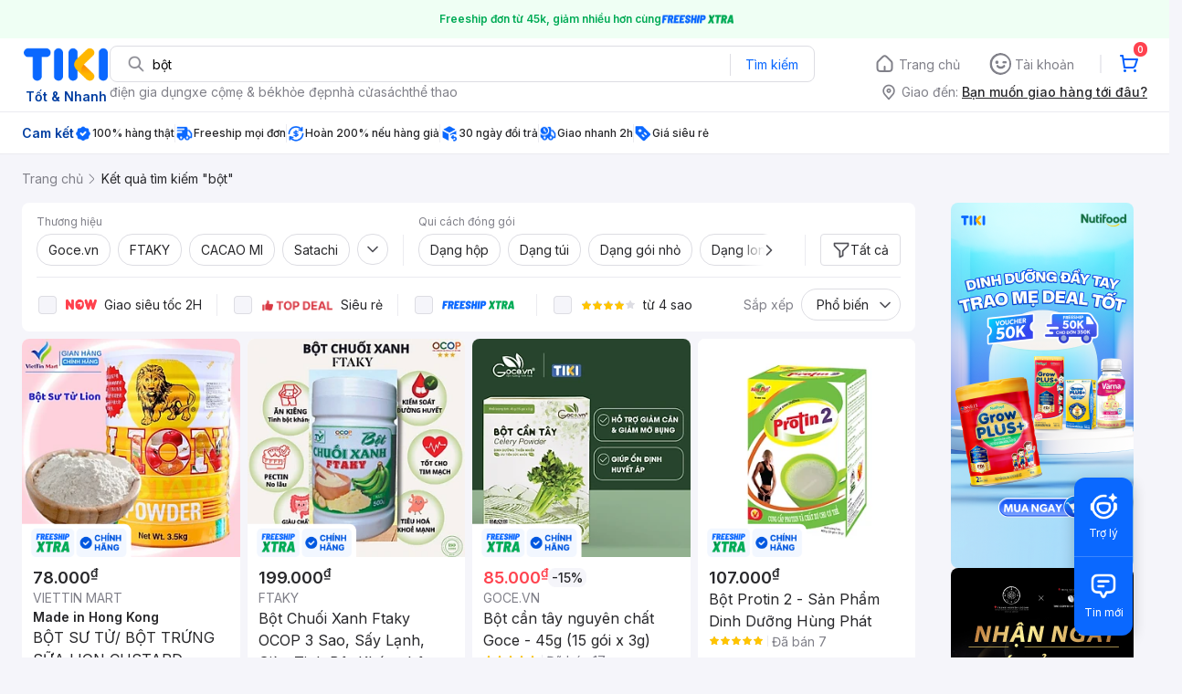

--- FILE ---
content_type: text/html; charset=utf-8
request_url: https://tiki.vn/search?page=3&q=b%E1%BB%99t
body_size: 106967
content:
<!DOCTYPE html><html class="no-js" lang="vi" prefix="og: http://ogp.me/ns#"><head><meta charSet="utf-8"/><meta name="viewport" content="width=device-width, initial-scale=1, maximum-scale=1.0, user-scalable=no"/><script defer="" src="https://cdn.jsdelivr.net/npm/@growthbook/growthbook/dist/bundles/index.js"></script><title>Bột hàng chính hãng, giao nhanh - Tháng 2, 2026 | Mua Ngay | tiki.vn | Trang 3</title><meta property="og:title" content="Bột hàng chính hãng, giao nhanh - Tháng 2, 2026 | Mua Ngay | tiki.vn | Trang 3"/><link rel="canonical" href="https://tiki.vn/search?q=b%E1%BB%99t"/><meta name="description" content="Bột hàng chính hãng, giao nhanh, cam kết hoàn tiền 111% nếu hàng giả, freeship, giao nhanh 2h, nhiều mã giảm giá hôm nay. Thanh toán bảo mật tại Tiki. Mua ngay!"/><meta property="og:description" content="Bột hàng chính hãng, giao nhanh, cam kết hoàn tiền 111% nếu hàng giả, freeship, giao nhanh 2h, nhiều mã giảm giá hôm nay. Thanh toán bảo mật tại Tiki. Mua ngay!"/><meta name="robots" content="noindex, nofollow"/><meta name="next-head-count" content="9"/><meta charSet="utf-8"/><meta http-equiv="x-ua-compatible" content="ie=edge"/><meta name="referrer" content="no-referrer-when-downgrade"/><meta name="google-site-verification" content="7GHar_W5H0cxQxHnW2L1Y6cEIgumXq2ohefKmZXOzT8"/><meta name="dmca-site-verification" content="M1hpL243UXY4QXdrZVVlbzVQeFFqUT090"/><link href="https://frontend.tikicdn.com/_desktop-next/static/css/_sprite.css?v=20261173529Hl29Sjf2Bf51NZLSn74RU" rel="stylesheet" type="text/css"/><link rel="icon" type="image/png" href="https://salt.tikicdn.com/ts/upload/29/ca/02/e39713d1b90405fd0d39b8fac676bb0d.png" sizes="48x48"/><link rel="icon" type="image/png" href="https://salt.tikicdn.com/ts/upload/9f/9b/d0/6ce302126e0a4d958a41d90fed1eb4f6.png" sizes="96x96"/><link rel="preconnect" href="https://connect.facebook.net"/><link rel="preconnect" href="https://www.google-analytics.com"/><link rel="preconnect" href="https://fonts.googleapis.com"/><link rel="preconnect" href="https://fonts.gstatic.com"/><link rel="preconnect" href="https://salt.tikicdn.com"/><link rel="preconnect" href="https://frontend.tikicdn.com/_desktop-next"/><link rel="dns-prefetch" href="https://api.tiki.vn/"/><link rel="dns-prefetch" href="https://trackity.tiki.vn/"/><link rel="dns-prefetch" href="https://time.tiki.vn/"/><link rel="dns-prefetch" href="https://frontend.tikicdn.com/_desktop-next"/><link rel="dns-prefetch" href="https://salt.tikicdn.com/"/><link rel="dns-prefetch" data-href="https://fonts.googleapis.com/"/><link rel="dns-prefetch" href="https://fonts.gstatic.com/"/><link rel="manifest" href="/manifest.json?v=1"/><meta name="theme-color" content="#1A94FF"/><style></style>
                <link
                  rel="preload"
                  href="https://fonts.googleapis.com/css2?family=Inter:wght@300;400;500;600&display=swap"
                  as="style"
                  onload="this.onload=null;this.rel='stylesheet'"
                />
              <style></style><style>html {
            font-family: Inter,Arial,sans-serif;
            font-size: 14px;
            background-color: #efefef;
          }</style><script>
              !function(){if('PerformanceLongTaskTiming' in window){var g=window.__tti={e:[]};
              g.o=new PerformanceObserver(function(l){g.e=g.e.concat(l.getEntries())});
              g.o.observe({entryTypes:['longtask']})}}();
            </script><noscript data-n-css=""></noscript><script defer="" nomodule="" src="https://frontend.tikicdn.com/_desktop-next/_next/static/chunks/polyfills-c67a75d1b6f99dc8.js"></script><script defer="" src="https://frontend.tikicdn.com/_desktop-next/_next/static/chunks/fa5f8105-d8a332b5108a2355.js"></script><script defer="" src="https://frontend.tikicdn.com/_desktop-next/_next/static/chunks/94960-901e256a733f5667.js"></script><script defer="" src="https://frontend.tikicdn.com/_desktop-next/_next/static/chunks/72401-661a5bc6af496c7e.js"></script><script defer="" src="https://frontend.tikicdn.com/_desktop-next/_next/static/chunks/41956-1880066637a51093.js"></script><script defer="" src="https://frontend.tikicdn.com/_desktop-next/_next/static/chunks/comp.HeaderRevamp.70712a18c8183671.js"></script><script defer="" src="https://frontend.tikicdn.com/_desktop-next/_next/static/chunks/comp.UniversalFreeShipPlus.e8bbdbabe36252db.js"></script><script defer="" src="https://frontend.tikicdn.com/_desktop-next/_next/static/chunks/comp.desktop.AdWidgetV2.VerticalBannerAd.499387a47b36862d.js"></script><script defer="" src="https://frontend.tikicdn.com/_desktop-next/_next/static/chunks/comp.AdWidgetV2.SquareBanner.6a1157deaf3eba7b.js"></script><script src="https://frontend.tikicdn.com/_desktop-next/_next/static/chunks/webpack-bbdb59a30a902cee.js" defer=""></script><script src="https://frontend.tikicdn.com/_desktop-next/_next/static/chunks/framework-f55d27442d8ef3a2.js" defer=""></script><script src="https://frontend.tikicdn.com/_desktop-next/_next/static/chunks/main-8ebb3e81abec70d6.js" defer=""></script><script src="https://frontend.tikicdn.com/_desktop-next/_next/static/chunks/pages/_app-7d06cfcac3a18c22.js" defer=""></script><script src="https://frontend.tikicdn.com/_desktop-next/_next/static/chunks/9796-7e3e348267be7272.js" defer=""></script><script src="https://frontend.tikicdn.com/_desktop-next/_next/static/chunks/42221-9ec7ddd2a95ec94e.js" defer=""></script><script src="https://frontend.tikicdn.com/_desktop-next/_next/static/chunks/56537-c228ccdf0279902e.js" defer=""></script><script src="https://frontend.tikicdn.com/_desktop-next/_next/static/chunks/2619-8cad6a8a3b7cbe58.js" defer=""></script><script src="https://frontend.tikicdn.com/_desktop-next/_next/static/chunks/10086-5d56d18d05e20a7a.js" defer=""></script><script src="https://frontend.tikicdn.com/_desktop-next/_next/static/chunks/41905-98528449d453b5b4.js" defer=""></script><script src="https://frontend.tikicdn.com/_desktop-next/_next/static/chunks/39943-f3e036c327c92c2c.js" defer=""></script><script src="https://frontend.tikicdn.com/_desktop-next/_next/static/chunks/4483-f4b589e4d2dcec7b.js" defer=""></script><script src="https://frontend.tikicdn.com/_desktop-next/_next/static/chunks/64433-18fe8a62b354943d.js" defer=""></script><script src="https://frontend.tikicdn.com/_desktop-next/_next/static/chunks/comp.CatePage.CatalogProducts-40911648e05b4ce6.js" defer=""></script><script src="https://frontend.tikicdn.com/_desktop-next/_next/static/chunks/22088-8bbbf2145a8cfe84.js" defer=""></script><script src="https://frontend.tikicdn.com/_desktop-next/_next/static/chunks/10688-7aecf1dd399ab9a7.js" defer=""></script><script src="https://frontend.tikicdn.com/_desktop-next/_next/static/chunks/pages/Catalog/Search-15a5d4180924b4c1.js" defer=""></script><script src="https://frontend.tikicdn.com/_desktop-next/_next/static/gu9LvZ_N2tXMhQHMd4nRC/_buildManifest.js" defer=""></script><script src="https://frontend.tikicdn.com/_desktop-next/_next/static/gu9LvZ_N2tXMhQHMd4nRC/_ssgManifest.js" defer=""></script><style data-styled="" data-styled-version="5.3.6">html{line-height:1.15;-webkit-text-size-adjust:100%;}/*!sc*/
body{margin:0;}/*!sc*/
main{display:block;}/*!sc*/
h1{font-size:2em;margin:0.67em 0;}/*!sc*/
hr{box-sizing:content-box;height:0;overflow:visible;}/*!sc*/
pre{font-family:monospace,monospace;font-size:1em;}/*!sc*/
a{background-color:transparent;}/*!sc*/
abbr[title]{border-bottom:none;-webkit-text-decoration:underline;text-decoration:underline;-webkit-text-decoration:underline dotted;text-decoration:underline dotted;}/*!sc*/
b,strong{font-weight:bolder;}/*!sc*/
code,kbd,samp{font-family:monospace,monospace;font-size:1em;}/*!sc*/
small{font-size:80%;}/*!sc*/
sub,sup{font-size:75%;line-height:0;position:relative;vertical-align:baseline;}/*!sc*/
sub{bottom:-0.25em;}/*!sc*/
sup{top:-0.5em;}/*!sc*/
img{border-style:none;}/*!sc*/
button,input,optgroup,select,textarea{font-family:inherit;font-size:100%;line-height:1.15;margin:0;}/*!sc*/
button,input{overflow:visible;}/*!sc*/
button,select{text-transform:none;}/*!sc*/
button,[type="button"],[type="reset"],[type="submit"]{-webkit-appearance:button;}/*!sc*/
button::-moz-focus-inner,[type="button"]::-moz-focus-inner,[type="reset"]::-moz-focus-inner,[type="submit"]::-moz-focus-inner{border-style:none;padding:0;}/*!sc*/
button:-moz-focusring,[type="button"]:-moz-focusring,[type="reset"]:-moz-focusring,[type="submit"]:-moz-focusring{outline:1px dotted ButtonText;}/*!sc*/
fieldset{padding:0.35em 0.75em 0.625em;}/*!sc*/
legend{box-sizing:border-box;color:inherit;display:table;max-width:100%;padding:0;white-space:normal;}/*!sc*/
progress{vertical-align:baseline;}/*!sc*/
textarea{overflow:auto;}/*!sc*/
[type="checkbox"],[type="radio"]{box-sizing:border-box;padding:0;}/*!sc*/
[type="number"]::-webkit-inner-spin-button,[type="number"]::-webkit-outer-spin-button{height:auto;}/*!sc*/
[type="search"]{-webkit-appearance:textfield;outline-offset:-2px;}/*!sc*/
[type="search"]::-webkit-search-decoration{-webkit-appearance:none;}/*!sc*/
::-webkit-file-upload-button{-webkit-appearance:button;font:inherit;}/*!sc*/
details{display:block;}/*!sc*/
summary{display:list-item;}/*!sc*/
template{display:none;}/*!sc*/
[hidden]{display:none;}/*!sc*/
data-styled.g3[id="sc-global-ecVvVt1"]{content:"sc-global-ecVvVt1,"}/*!sc*/
.fvWcVx{object-fit:contain;display:block;width:100%;height:100%;display:block;}/*!sc*/
data-styled.g11[id="sc-7bce5df0-0"]{content:"fvWcVx,"}/*!sc*/
*,*:before,*:after{box-sizing:border-box;}/*!sc*/
body{overflow-x:hidden;}/*!sc*/
img{max-width:100%;}/*!sc*/
#snack-bar{position:fixed;right:20px;bottom:20px;}/*!sc*/
#snack-bar > div{margin-top:12px;}/*!sc*/
data-styled.g236[id="sc-global-bJrvcH1"]{content:"sc-global-bJrvcH1,"}/*!sc*/
.server-loading{position:fixed;top:0;bottom:0;right:0;left:0;background:white;z-index:999999;}/*!sc*/
html{background-color:#F5F5FA;}/*!sc*/
html.async-hide body{opacity:0 !important;}/*!sc*/
a{color:#0B74E5;-webkit-text-decoration:none;text-decoration:none;}/*!sc*/
a:hover{opacity:0.95;}/*!sc*/
p{margin:0 0 10px 0;}/*!sc*/
b,strong{font-weight:500;}/*!sc*/
.icon{display:inline-block;vertical-align:middle;background-repeat:no-repeat;background-position:0 0;}/*!sc*/
.icon.tikinow-15{width:53px;height:15px;background-image:url(https://frontend.tikicdn.com/_desktop-next/static/img/icons/tikinow/tiki-now-15.png);background-size:53px 15px;}/*!sc*/
@media (-webkit-min-device-pixel-ratio:1.5),(-webkit-min-device-pixel-ratio:2),(min-resolution:192dpi){.icon.tikinow-15{background-image:url(https://frontend.tikicdn.com/_desktop-next/static/img/icons/tikinow/tiki-now-15@2x.png);}}/*!sc*/
.icon.tikinow-26{width:91px;height:26px;background-image:url(https://frontend.tikicdn.com/_desktop-next/static/img/icons/tikinow/tiki-now-26.png);background-size:91px 26px;}/*!sc*/
@media (-webkit-min-device-pixel-ratio:1.5),(-webkit-min-device-pixel-ratio:2),(min-resolution:192dpi){.icon.tikinow-26{background-image:url(https://frontend.tikicdn.com/_desktop-next/static/img/icons/tikinow/tiki-now-26@2x.png);}}/*!sc*/
.icon.thumb-up{width:17px;height:17px;background-image:url(https://frontend.tikicdn.com/_desktop-next/static/img/icons/thumb-up.png);background-size:17px 17px;}/*!sc*/
@media (-webkit-min-device-pixel-ratio:1.5),(-webkit-min-device-pixel-ratio:2),(min-resolution:192dpi){.icon.thumb-up{background-image:url(https://frontend.tikicdn.com/_desktop-next/static/img/icons/thumb-up@2x.png);}}/*!sc*/
.icon.thumb-up-3x{width:17px;height:17px;background-image:url(https://frontend.tikicdn.com/_desktop-next/static/img/icons/thumb-up-2@3x.png);background-size:17px 17px;}/*!sc*/
.icon.reply-arrow{width:19px;height:16px;background-image:url(https://frontend.tikicdn.com/_desktop-next/static/img/icons/reply-arrow.png);background-size:19px 16px;}/*!sc*/
@media (-webkit-min-device-pixel-ratio:1.5),(-webkit-min-device-pixel-ratio:2),(min-resolution:192dpi){.icon.reply-arrow{background-image:url(https://frontend.tikicdn.com/_desktop-next/static/img/icons/reply-arrow@2x.png);}}/*!sc*/
.icon.guarantee{width:16px;height:16px;background-image:url(https://frontend.tikicdn.com/_desktop-next/static/img/icons/guarantee.png);background-size:16px 16px;}/*!sc*/
@media (-webkit-min-device-pixel-ratio:1.5),(-webkit-min-device-pixel-ratio:2),(min-resolution:192dpi){.icon.guarantee{background-image:url(https://frontend.tikicdn.com/_desktop-next/static/img/icons/guarantee@2x.png);}}/*!sc*/
.icon.flag-2x{width:14px;height:16px;background-image:url(https://frontend.tikicdn.com/_desktop-next/static/img/icons/flag@2x.png);background-size:14px 16px;}/*!sc*/
.icon.warning-svg{width:16px;height:17px;background-image:url(https://frontend.tikicdn.com/_desktop-next/static/img/icons/warning.svg);background-size:16px 17px;}/*!sc*/
.icon.prize{width:23px;height:24px;background-image:url(https://frontend.tikicdn.com/_desktop-next/static/img/icons/prize.png);background-size:23px 24px;}/*!sc*/
@media (-webkit-min-device-pixel-ratio:1.5),(-webkit-min-device-pixel-ratio:2),(min-resolution:192dpi){.icon.prize{background-image:url(https://frontend.tikicdn.com/_desktop-next/static/img/icons/prize@2x.png);}}/*!sc*/
.tikicon.icon-bound{width:16px;height:16px;background-image:url(https://frontend.tikicdn.com/_desktop-next/static/img/icons/bound.png);background-size:16px 16px;}/*!sc*/
@media (-webkit-min-device-pixel-ratio:1.5),(-webkit-min-device-pixel-ratio:2),(min-resolution:192dpi){.tikicon.icon-bound{background-image:url(https://frontend.tikicdn.com/_desktop-next/static/img/icons/bound@2x.png);}}/*!sc*/
.fade-loading-animated{-webkit-animation-name:fadeLoading;animation-name:fadeLoading;-webkit-animation-duration:2s;animation-duration:2s;-webkit-animation-iteration-count:infinite;animation-iteration-count:infinite;-webkit-animation-timing-function:linear;animation-timing-function:linear;}/*!sc*/
@-webkit-keyframes fadeLoading{0%{opacity:1;}50%{opacity:0.3;}100%{opacity:1;}}/*!sc*/
@keyframes fadeLoading{0%{opacity:1;}50%{opacity:0.3;}100%{opacity:1;}}/*!sc*/
@-webkit-keyframes swing{0%{-webkit-transform:rotate(0deg);-ms-transform:rotate(0deg);transform:rotate(0deg);}50%{-webkit-transform:rotate(20deg);-ms-transform:rotate(20deg);transform:rotate(20deg);}100%{-webkit-transform:rotate(0deg);-ms-transform:rotate(0deg);transform:rotate(0deg);}}/*!sc*/
@keyframes swing{0%{-webkit-transform:rotate(0deg);-ms-transform:rotate(0deg);transform:rotate(0deg);}50%{-webkit-transform:rotate(20deg);-ms-transform:rotate(20deg);transform:rotate(20deg);}100%{-webkit-transform:rotate(0deg);-ms-transform:rotate(0deg);transform:rotate(0deg);}}/*!sc*/
data-styled.g237[id="sc-global-hkrGOO1"]{content:"sc-global-hkrGOO1,"}/*!sc*/
.jfMKyG{position:relative;display:-webkit-box;display:-webkit-flex;display:-ms-flexbox;display:flex;z-index:1;display:-webkit-box;display:-webkit-flex;display:-ms-flexbox;display:flex;-webkit-flex-direction:row;-ms-flex-direction:row;flex-direction:row;-webkit-box-pack:center;-webkit-justify-content:center;-ms-flex-pack:center;justify-content:center;-webkit-align-items:center;-webkit-box-align:center;-ms-flex-align:center;align-items:center;padding:12px 16px;gap:4px;background:white;}/*!sc*/
.jfMKyG p{margin:0;}/*!sc*/
.jfMKyG a{display:-webkit-box;display:-webkit-flex;display:-ms-flexbox;display:flex;-webkit-box-pack:center;-webkit-justify-content:center;-ms-flex-pack:center;justify-content:center;-webkit-align-items:center;-webkit-box-align:center;-ms-flex-align:center;align-items:center;color:initial;gap:4px;}/*!sc*/
data-styled.g240[id="sc-dde698d1-0"]{content:"jfMKyG,"}/*!sc*/
.cGVtRR{font-size:12px;font-weight:600;line-height:150%;padding-left:4px;}/*!sc*/
data-styled.g241[id="sc-dde698d1-1"]{content:"cGVtRR,"}/*!sc*/
.ldcZGa{object-fit:contain;display:block;}/*!sc*/
data-styled.g247[id="sc-82b4dcf2-0"]{content:"ldcZGa,"}/*!sc*/
.edZgU{width:1280px;padding-left:24px;padding-right:24px;margin-right:auto;margin-left:auto;}/*!sc*/
@media only screen and (min-width:1440px){.edZgU{width:1440px;}}/*!sc*/
data-styled.g255[id="sc-9b2f7535-0"]{content:"edZgU,"}/*!sc*/
.eTnNSC{width:1270px;padding-left:15px;padding-right:15px;margin-right:auto;margin-left:auto;}/*!sc*/
data-styled.g357[id="sc-6d96a9af-0"]{content:"eTnNSC,"}/*!sc*/
.dVnCth{margin-top:16px;font-size:12px;line-height:16px;font-weight:normal;color:#808089;background-color:white;}/*!sc*/
.dVnCth.listing-revamp{width:1138px;border-radius:8px;margin-bottom:16px;}/*!sc*/
@media only screen and (max-width:1439px){.dVnCth.listing-revamp{width:978px;}}/*!sc*/
@media only screen and (min-width:1440px){.dVnCth.listing-revamp{width:1138px;}}/*!sc*/
.dVnCth.listing-revamp .block{width:auto !important;}/*!sc*/
.dVnCth.listing-revamp .block.payment-information{width:200px !important;}/*!sc*/
.dVnCth.listing-revamp .flex{width:auto !important;}/*!sc*/
.dVnCth.listing-revamp .separator{width:auto;margin-left:16px;margin-right:16px;}/*!sc*/
.dVnCth p{font-size:12px;line-height:16px;color:#808089;margin-bottom:12px;margin-top:0px;}/*!sc*/
.dVnCth .title-text{font-size:16px;line-height:24px;font-weight:500;color:#38383d;margin-bottom:12px;margin-top:0px;}/*!sc*/
.dVnCth .small-text{display:block;margin-bottom:8px;color:#808089;}/*!sc*/
.dVnCth a:hover{-webkit-text-decoration:underline;text-decoration:underline;}/*!sc*/
data-styled.g386[id="sc-4ce82f3c-0"]{content:"dVnCth,"}/*!sc*/
.chWRSJ{padding:16px 0;}/*!sc*/
.chWRSJ .block{width:226px;}/*!sc*/
.chWRSJ .block .store-title{margin-top:24px;}/*!sc*/
.chWRSJ .block .icon{display:inline-block;margin-right:8px;margin-bottom:8px;vertical-align:middle;width:32px;height:32px;}/*!sc*/
.chWRSJ .block .icon.vnpay > svg{width:32px;height:32px;}/*!sc*/
.chWRSJ .flex{width:226px;display:-webkit-box;display:-webkit-flex;display:-ms-flexbox;display:flex;-webkit-align-items:center;-webkit-box-align:center;-ms-flex-align:center;align-items:center;-webkit-flex-wrap:wrap;-ms-flex-wrap:wrap;flex-wrap:wrap;gap:8px;}/*!sc*/
.chWRSJ .hotline{margin-bottom:8px;}/*!sc*/
.chWRSJ .hotline a{color:#38383D;font-weight:500;}/*!sc*/
.chWRSJ .security{margin-bottom:8px;color:#808089;font-size:12px;font-weight:400;}/*!sc*/
.chWRSJ .security a{color:#808089;}/*!sc*/
data-styled.g387[id="sc-4ce82f3c-1"]{content:"chWRSJ,"}/*!sc*/
.eSPDgm{padding:16px 0;background-color:#ffffff;}/*!sc*/
.eSPDgm .address{display:-webkit-box;display:-webkit-flex;display:-ms-flexbox;display:flex;-webkit-align-items:center;-webkit-box-align:center;-ms-flex-align:center;align-items:center;}/*!sc*/
data-styled.g388[id="sc-4ce82f3c-2"]{content:"eSPDgm,"}/*!sc*/
.exPqAC{content:' ';height:1px;background-color:#EBEBF0;width:1240px;margin-right:auto;margin-left:auto;}/*!sc*/
data-styled.g389[id="sc-4ce82f3c-3"]{content:"exPqAC,"}/*!sc*/
.aMfcf{font-size:16px;line-height:24px;font-weight:500;color:#38383D;margin-bottom:12px;margin-top:0px;}/*!sc*/
data-styled.g390[id="sc-4ce82f3c-4"]{content:"aMfcf,"}/*!sc*/
.bstmqn{font-size:14px;line-height:20px;font-weight:500;color:#38383D;margin-bottom:4px;margin-top:0px;}/*!sc*/
data-styled.g391[id="sc-4ce82f3c-5"]{content:"bstmqn,"}/*!sc*/
.hrWWOH{padding:16px 0px 0px;}/*!sc*/
data-styled.g392[id="sc-8ba33404-0"]{content:"hrWWOH,"}/*!sc*/
.kGhQDb{margin-bottom:16px;}/*!sc*/
.kGhQDb a{color:#808089;}/*!sc*/
.kGhQDb p{margin:0px;}/*!sc*/
data-styled.g393[id="sc-8ba33404-1"]{content:"kGhQDb,"}/*!sc*/
.kzdfAZ{display:grid;grid-template-columns:repeat(5,1fr);grid-column-gap:20px;}/*!sc*/
data-styled.g394[id="sc-8ba33404-2"]{content:"kzdfAZ,"}/*!sc*/
.iyhWqm{padding:16px 0px 0px;}/*!sc*/
data-styled.g396[id="sc-4e2e5de4-0"]{content:"iyhWqm,"}/*!sc*/
.bdFUBm{margin-bottom:16px;}/*!sc*/
.bdFUBm a{color:#808089;}/*!sc*/
.bdFUBm p{margin:0px;}/*!sc*/
data-styled.g397[id="sc-4e2e5de4-1"]{content:"bdFUBm,"}/*!sc*/
.gRFRMW{display:-webkit-box;display:-webkit-flex;display:-ms-flexbox;display:flex;-webkit-align-items:flex-center;-webkit-box-align:flex-center;-ms-flex-align:flex-center;align-items:flex-center;-webkit-flex-direction:column;-ms-flex-direction:column;flex-direction:column;-webkit-align-self:center;-ms-flex-item-align:center;align-self:center;}/*!sc*/
.gRFRMW .tiki-logo{display:-webkit-box;display:-webkit-flex;display:-ms-flexbox;display:flex;-webkit-align-items:flex-center;-webkit-box-align:flex-center;-ms-flex-align:flex-center;align-items:flex-center;-webkit-flex-direction:column;-ms-flex-direction:column;flex-direction:column;}/*!sc*/
.gRFRMW .tiki-logo > span{font-size:14px;color:#003ea1;margin-top:8px;font-weight:600;text-align:center;}/*!sc*/
data-styled.g399[id="sc-3258bf05-0"]{content:"gRFRMW,"}/*!sc*/
.cYLtAT{-webkit-flex:1;-ms-flex:1;flex:1;}/*!sc*/
data-styled.g400[id="sc-dec0a11d-0"]{content:"cYLtAT,"}/*!sc*/
.cfhkdd{width:100%;display:-webkit-box;display:-webkit-flex;display:-ms-flexbox;display:flex;position:relative;border:1px solid #DDDDE3;border-radius:8px;-webkit-align-items:center;-webkit-box-align:center;-ms-flex-align:center;align-items:center;}/*!sc*/
.cfhkdd .icon-search{width:20px;height:20px;margin:0 0 0 18px;}/*!sc*/
data-styled.g401[id="sc-dec0a11d-1"]{content:"cfhkdd,"}/*!sc*/
.lgENLJ{border:0px;padding:0 8px;font-weight:400;font-size:14px;line-height:150%;border-top-left-radius:8px;border-bottom-left-radius:8px;-webkit-flex:1;-ms-flex:1;flex:1;outline:none;}/*!sc*/
.lgENLJ::-webkit-input-placeholder{color:#808089;font-size:14px;}/*!sc*/
.lgENLJ::-moz-placeholder{color:#808089;font-size:14px;}/*!sc*/
.lgENLJ:-ms-input-placeholder{color:#808089;font-size:14px;}/*!sc*/
.lgENLJ::placeholder{color:#808089;font-size:14px;}/*!sc*/
data-styled.g402[id="sc-dec0a11d-2"]{content:"lgENLJ,"}/*!sc*/
.agnbj{cursor:pointer;border:0px;width:92px;height:38px;padding:4px;border-radius:0 8px 8px 0;background:transparent;color:#0A68FF;font-weight:400;font-size:14px;line-height:150%;outline:none;display:-webkit-box;display:-webkit-flex;display:-ms-flexbox;display:flex;-webkit-align-items:center;-webkit-box-align:center;-ms-flex-align:center;align-items:center;-webkit-box-pack:center;-webkit-justify-content:center;-ms-flex-pack:center;justify-content:center;position:relative;}/*!sc*/
.agnbj:before{content:'';display:block;position:absolute;border-left:1px solid #DDDDE3;height:24px;left:0;top:8px;}/*!sc*/
.agnbj:hover{background-color:rgba(10,104,255,0.2);}/*!sc*/
.agnbj:active{background-color:rgba(10,104,255,0.4);}/*!sc*/
data-styled.g403[id="sc-dec0a11d-3"]{content:"agnbj,"}/*!sc*/
.rZetm{position:relative;display:block;}/*!sc*/
.rZetm:hover{opacity:1;}/*!sc*/
data-styled.g419[id="sc-7d80e456-14"]{content:"rZetm,"}/*!sc*/
.dCdTIg{display:-webkit-box;display:-webkit-flex;display:-ms-flexbox;display:flex;-webkit-align-items:center;-webkit-box-align:center;-ms-flex-align:center;align-items:center;-webkit-box-pack:end;-webkit-justify-content:flex-end;-ms-flex-pack:end;justify-content:flex-end;margin-left:48px;}/*!sc*/
.dCdTIg .profile-icon{width:32px;height:32px;margin-right:8px;border-radius:2px;}/*!sc*/
.dCdTIg .arrowIcon{width:16px;height:16px;}/*!sc*/
.dCdTIg .cart-wrapper{position:relative;display:-webkit-box;display:-webkit-flex;display:-ms-flexbox;display:flex;width:40px;height:40px;-webkit-align-items:center;-webkit-box-align:center;-ms-flex-align:center;align-items:center;-webkit-box-pack:center;-webkit-justify-content:center;-ms-flex-pack:center;justify-content:center;}/*!sc*/
.dCdTIg .cart-wrapper .cart-icon{margin-right:0;border-radius:unset;}/*!sc*/
.dCdTIg .cart-wrapper .cart-text{color:#ffffff;font-weight:500;white-space:nowrap;font-size:13px;line-height:20px;}/*!sc*/
data-styled.g420[id="sc-7d80e456-15"]{content:"dCdTIg,"}/*!sc*/
.PXkZT{color:#ffffff;background:#FF424F;height:16px;right:0;top:-4px;border-radius:8px;display:inline-block;text-align:center;font-weight:700;font-size:10px;line-height:150%;position:absolute;padding:0.5px 4px;}/*!sc*/
data-styled.g421[id="sc-7d80e456-16"]{content:"PXkZT,"}/*!sc*/
.gVBJYa{display:-webkit-box;display:-webkit-flex;display:-ms-flexbox;display:flex;-webkit-align-items:center;-webkit-box-align:center;-ms-flex-align:center;align-items:center;-webkit-box-pack:center;-webkit-justify-content:center;-ms-flex-pack:center;justify-content:center;padding:8px 16px;cursor:pointer;position:relative;border-radius:8px;position:relative;}/*!sc*/
.gVBJYa:hover{background-color:rgba(39,39,42,0.12);}/*!sc*/
.gVBJYa:active{background-color:rgba(39,39,42,0.24);}/*!sc*/
.gVBJYa .menu-item-icon{width:24px;height:24px;margin-right:4px;border-radius:50%;}/*!sc*/
.gVBJYa a,.gVBJYa > span{font-weight:400;font-size:14px;line-height:150%;color:#808089;}/*!sc*/
.gVBJYa:hover .toggler{display:block;}/*!sc*/
.gVBJYa .tikivip-badge{position:absolute;top:0;left:15px;}/*!sc*/
.jQEjdB{display:-webkit-box;display:-webkit-flex;display:-ms-flexbox;display:flex;-webkit-align-items:center;-webkit-box-align:center;-ms-flex-align:center;align-items:center;-webkit-box-pack:center;-webkit-justify-content:center;-ms-flex-pack:center;justify-content:center;padding:8px 16px;cursor:pointer;position:relative;border-radius:8px;position:relative;}/*!sc*/
.jQEjdB:hover{background-color:rgba(0,96,255,0.12);}/*!sc*/
.jQEjdB:active{background-color:rgba(0,96,255,0.24);}/*!sc*/
.jQEjdB .menu-item-icon{width:24px;height:24px;margin-right:4px;border-radius:50%;}/*!sc*/
.jQEjdB a,.jQEjdB > span{font-weight:500;font-size:14px;line-height:150%;color:#0A68FF;}/*!sc*/
.jQEjdB:hover .toggler{display:block;}/*!sc*/
.jQEjdB .tikivip-badge{position:absolute;top:0;left:15px;}/*!sc*/
data-styled.g430[id="sc-7d80e456-25"]{content:"gVBJYa,jQEjdB,"}/*!sc*/
.ikCtXe{padding:0 !important;margin-left:24px;position:relative;}/*!sc*/
.ikCtXe:before{content:'';display:block;height:20px;position:absolute;left:-12px;border:1px solid #EBEBF0;}/*!sc*/
data-styled.g431[id="sc-7d80e456-26"]{content:"ikCtXe,"}/*!sc*/
.gypTeU{display:-webkit-box;display:-webkit-flex;display:-ms-flexbox;display:flex;padding:16px 0 10px 0;height:auto;position:relative;z-index:2;-webkit-align-items:center;-webkit-box-align:center;-ms-flex-align:center;align-items:center;padding:0;}/*!sc*/
.gypTeU .logo-menu{margin-right:48px;-webkit-flex-basis:unset;-ms-flex-preferred-size:unset;flex-basis:unset;}/*!sc*/
data-styled.g435[id="sc-ee984840-0"]{content:"gypTeU,"}/*!sc*/
.hqCsjg{display:-webkit-box;display:-webkit-flex;display:-ms-flexbox;display:flex;-webkit-flex:1;-ms-flex:1;flex:1;-webkit-align-items:center;-webkit-box-align:center;-ms-flex-align:center;align-items:center;}/*!sc*/
data-styled.g436[id="sc-ee984840-1"]{content:"hqCsjg,"}/*!sc*/
.rgsXe{position:relative;background:#ffffff;padding:8px 0;z-index:999;}/*!sc*/
.rgsXe.main-header-sticky{left:0;position:fixed;top:0;width:100%;}/*!sc*/
.rgsXe *{-webkit-letter-spacing:normal;-moz-letter-spacing:normal;-ms-letter-spacing:normal;letter-spacing:normal;}/*!sc*/
data-styled.g438[id="sc-f862d3ea-1"]{content:"rgsXe,"}/*!sc*/
.bbUcuP{display:-webkit-box;display:-webkit-flex;display:-ms-flexbox;display:flex;height:24px;width:712px;-webkit-align-items:flex-start;-webkit-box-align:flex-start;-ms-flex-align:flex-start;align-items:flex-start;-webkit-flex-wrap:wrap;-ms-flex-wrap:wrap;flex-wrap:wrap;overflow:hidden;gap:12px;}/*!sc*/
@media only screen and (min-width:1440px){.bbUcuP{width:820px;}}/*!sc*/
.bbUcuP a{display:block;font-weight:400;font-size:14px;line-height:150%;color:#808089;white-space:nowrap;}/*!sc*/
data-styled.g441[id="sc-7ad7c877-1"]{content:"bbUcuP,"}/*!sc*/
.fKRaGb{margin-bottom:3px;max-width:348px;-webkit-flex:0 0 348px;-ms-flex:0 0 348px;flex:0 0 348px;}/*!sc*/
.fKRaGb .delivery-zone__heading{display:-webkit-box;display:-webkit-flex;display:-ms-flexbox;display:flex;-webkit-align-items:center;-webkit-box-align:center;-ms-flex-align:center;align-items:center;cursor:pointer;-webkit-box-pack:end;-webkit-justify-content:flex-end;-ms-flex-pack:end;justify-content:flex-end;}/*!sc*/
.fKRaGb .delivery-zone__heading img{width:20px;height:20px;margin-right:4px;}/*!sc*/
.fKRaGb .delivery-zone__heading > h4{margin:0px;display:block;color:#808089;font-weight:400;font-size:14px;line-height:150%;padding-right:4px;white-space:nowrap;}/*!sc*/
.fKRaGb .delivery-zone__heading .address{-webkit-text-decoration:underline;text-decoration:underline;font-weight:500;font-size:14px;line-height:150%;white-space:nowrap;overflow:hidden;text-overflow:ellipsis;color:#27272A;}/*!sc*/
data-styled.g442[id="sc-75644000-0"]{content:"fKRaGb,"}/*!sc*/
.dtcpAn{position:relative;display:-webkit-box;display:-webkit-flex;display:-ms-flexbox;display:flex;-webkit-box-pack:justify;-webkit-justify-content:space-between;-ms-flex-pack:justify;justify-content:space-between;z-index:1;}/*!sc*/
data-styled.g443[id="sc-39ee4e6f-0"]{content:"dtcpAn,"}/*!sc*/
.ljZvVE{display:-webkit-box;display:-webkit-flex;display:-ms-flexbox;display:flex;-webkit-flex-direction:column;-ms-flex-direction:column;flex-direction:column;-webkit-align-items:flex-start;-webkit-box-align:flex-start;-ms-flex-align:flex-start;align-items:flex-start;gap:8px;-webkit-flex:1 0 0;-ms-flex:1 0 0;flex:1 0 0;-webkit-align-items:stretch;-webkit-box-align:stretch;-ms-flex-align:stretch;align-items:stretch;}/*!sc*/
data-styled.g444[id="sc-b1e0edd7-0"]{content:"ljZvVE,"}/*!sc*/
.duXRBJ{display:-webkit-box;display:-webkit-flex;display:-ms-flexbox;display:flex;-webkit-align-items:flex-start;-webkit-box-align:flex-start;-ms-flex-align:flex-start;align-items:flex-start;gap:48px;-webkit-flex:1 0 0;-ms-flex:1 0 0;flex:1 0 0;}/*!sc*/
data-styled.g445[id="sc-b1e0edd7-1"]{content:"duXRBJ,"}/*!sc*/
.iujNlz{position:relative;display:-webkit-box;display:-webkit-flex;display:-ms-flexbox;display:flex;z-index:1;display:-webkit-box;display:-webkit-flex;display:-ms-flexbox;display:flex;-webkit-flex-direction:row;-ms-flex-direction:row;flex-direction:row;-webkit-align-items:center;-webkit-box-align:center;-ms-flex-align:center;align-items:center;gap:4px;background:white;border-width:1px 0px;border-style:solid;border-color:#EBEBF0;}/*!sc*/
.iujNlz p{margin:0;}/*!sc*/
data-styled.g515[id="sc-4a670bf7-0"]{content:"iujNlz,"}/*!sc*/
.llXUzV{width:1280px;padding-left:24px;padding-right:24px;padding-top:12px;padding-bottom:12px;margin-right:auto;margin-left:auto;display:-webkit-box;display:-webkit-flex;display:-ms-flexbox;display:flex;gap:12px;padding-inline:24px;-webkit-align-items:center;-webkit-box-align:center;-ms-flex-align:center;align-items:center;}/*!sc*/
@media only screen and (min-width:1440px){.llXUzV{width:1440px;}}/*!sc*/
data-styled.g516[id="sc-4a670bf7-1"]{content:"llXUzV,"}/*!sc*/
.hIAJdw{font-size:14px;font-weight:600;line-height:150%;white-space:nowrap;}/*!sc*/
data-styled.g517[id="sc-4a670bf7-2"]{content:"hIAJdw,"}/*!sc*/
.uRDjP{display:grid;grid-template-columns:repeat(4,1fr);grid-gap:12px;margin-bottom:16px;}/*!sc*/
data-styled.g874[id="sc-b118de6a-1"]{content:"uRDjP,"}/*!sc*/
.Ywrhm{display:-webkit-box;display:-webkit-flex;display:-ms-flexbox;display:flex;cursor:pointer;-webkit-align-items:center;-webkit-box-align:center;-ms-flex-align:center;align-items:center;}/*!sc*/
.Ywrhm:hover .box:not(.checked) .icon-check-off,.Ywrhm.trigger-hover .box:not(.checked) .icon-check-off{display:none;}/*!sc*/
.Ywrhm:hover .box:not(.checked) .icon-check-hover,.Ywrhm.trigger-hover .box:not(.checked) .icon-check-hover{display:block;}/*!sc*/
.Ywrhm .box > img{width:24px;height:24px;object-fit:contain;-webkit-flex-shrink:0;-ms-flex-negative:0;flex-shrink:0;}/*!sc*/
.Ywrhm .icon-check-off{display:block;}/*!sc*/
.Ywrhm .icon-check-on{display:none;}/*!sc*/
.Ywrhm .icon-check-hover{display:none;}/*!sc*/
.Ywrhm .box.checked .icon-check-off{display:none;}/*!sc*/
.Ywrhm .box.checked .icon-check-on{display:block;}/*!sc*/
data-styled.g918[id="sc-eca64225-3"]{content:"Ywrhm,"}/*!sc*/
.hZVeKa{position:relative;overflow:hidden;}/*!sc*/
.hZVeKa::before{display:block;height:0;content:'';pointer-events:none;padding-bottom:100%;}/*!sc*/
.hZVeKa > div{position:absolute;top:0;right:0;bottom:0;left:0;width:100%;height:100%;}/*!sc*/
.hZVeKa .listing-footer-banner-ad{width:100%;height:100%;display:-webkit-box;display:-webkit-flex;display:-ms-flexbox;display:flex;-webkit-align-items:center;-webkit-box-align:center;-ms-flex-align:center;align-items:center;-webkit-box-pack:center;-webkit-justify-content:center;-ms-flex-pack:center;justify-content:center;}/*!sc*/
data-styled.g1049[id="sc-1d225946-0"]{content:"hZVeKa,"}/*!sc*/
.bSlGRb{background-color:#F5F5FA;padding-top:16px;padding-bottom:16px;}/*!sc*/
.bSlGRb .breadcrumb{display:-webkit-box;display:-webkit-flex;display:-ms-flexbox;display:flex;-webkit-align-items:center;-webkit-box-align:center;-ms-flex-align:center;align-items:center;}/*!sc*/
.bSlGRb a.breadcrumb-item{position:relative;display:-webkit-box;display:-webkit-flex;display:-ms-flexbox;display:flex;-webkit-box-pack:center;-webkit-justify-content:center;-ms-flex-pack:center;justify-content:center;-webkit-align-items:center;-webkit-box-align:center;-ms-flex-align:center;align-items:center;color:#808089;font-size:14px;line-height:21px;font-weight:400;white-space:nowrap;}/*!sc*/
.bSlGRb a.breadcrumb-item:hover{color:#38383D;-webkit-text-decoration:underline;text-decoration:underline;}/*!sc*/
.bSlGRb a.breadcrumb-item:last-child{color:#27272A;cursor:default;overflow:hidden;}/*!sc*/
.bSlGRb a.breadcrumb-item:last-child span{overflow:hidden;text-overflow:ellipsis;}/*!sc*/
.bSlGRb a.breadcrumb-item:last-child:hover{-webkit-text-decoration:none;text-decoration:none;}/*!sc*/
.bSlGRb a.breadcrumb-item h1{color:#38383D;font-size:14px;line-height:20px;font-weight:300;margin:0;}/*!sc*/
.bSlGRb .icon.icon-next{margin-left:5.5px;margin-right:8.5px;}/*!sc*/
data-styled.g1647[id="sc-90159c0b-0"]{content:"bSlGRb,"}/*!sc*/
.fLLNCa{position:relative;opacity:1;}/*!sc*/
data-styled.g1648[id="sc-92fcafd8-0"]{content:"fLLNCa,"}/*!sc*/
.MrBjC{text-align:center;}/*!sc*/
.MrBjC .pagination-block{display:-webkit-box;display:-webkit-flex;display:-ms-flexbox;display:flex;margin:24px 0;-webkit-box-pack:center;-webkit-justify-content:center;-ms-flex-pack:center;justify-content:center;}/*!sc*/
.MrBjC .arrow{display:-webkit-box;display:-webkit-flex;display:-ms-flexbox;display:flex;width:40px;height:36px;border:1px solid #0a68ff;border-radius:4px;-webkit-box-pack:center;-webkit-justify-content:center;-ms-flex-pack:center;justify-content:center;-webkit-align-items:center;-webkit-box-align:center;-ms-flex-align:center;align-items:center;}/*!sc*/
.MrBjC .arrow:hover{background-color:rgba(10,104,255,0.12);}/*!sc*/
.MrBjC .arrow:active{background-color:rgba(10,104,255,0.24);}/*!sc*/
.MrBjC .arrow.disabled{cursor:not-allowed;pointer-events:none;border:1px solid rgba(0,0,0,0.05);}/*!sc*/
.MrBjC .arrow.disabled img[alt~='arrow-left']{-webkit-transform:rotate(0);-ms-transform:rotate(0);transform:rotate(0);}/*!sc*/
.MrBjC .arrow.disabled img[alt~='arrow-right']{-webkit-transform:rotate(180deg);-ms-transform:rotate(180deg);transform:rotate(180deg);}/*!sc*/
.MrBjC .arrow picture{line-height:0;}/*!sc*/
.MrBjC .arrow img{width:20px;height:20px;}/*!sc*/
.MrBjC .arrow img[alt~='arrow-left']{-webkit-transform:rotate(180deg);-ms-transform:rotate(180deg);transform:rotate(180deg);}/*!sc*/
.MrBjC ul{display:-webkit-box;display:-webkit-flex;display:-ms-flexbox;display:flex;margin:0 8px;padding:0;background:rgba(0,0,0,0.1);border-radius:8px;gap:8px;-webkit-align-item:center;-webkit-box-align-item:center;-ms-flex-align-item:center;align-item:center;-webkit-box-pack:center;-webkit-justify-content:center;-ms-flex-pack:center;justify-content:center;}/*!sc*/
.MrBjC li{list-style-type:none;}/*!sc*/
.MrBjC li a{font-weight:400;font-size:16px;line-height:36px;color:#27272a;-webkit-text-decoration:none;text-decoration:none;border-radius:4px;width:40px;height:36px;text-align:center;cursor:pointer;display:-webkit-box;display:-webkit-flex;display:-ms-flexbox;display:flex;-webkit-align-items:center;-webkit-box-align:center;-ms-flex-align:center;align-items:center;-webkit-box-pack:center;-webkit-justify-content:center;-ms-flex-pack:center;justify-content:center;}/*!sc*/
.MrBjC li a:hover{background:rgba(39,39,42,0.12);}/*!sc*/
.MrBjC li a:active{background:rgba(39,39,42,0.24);}/*!sc*/
.MrBjC li a.current{font-weight:500;background:#0a68ff;border-radius:8px;color:#fff;text-align:center;}/*!sc*/
.MrBjC li a.current:hover{background:linear-gradient(0deg,rgba(255,255,255,0.12),rgba(255,255,255,0.12)), #0a68ff;}/*!sc*/
.MrBjC li a.current:active{background:linear-gradient(0deg,rgba(255,255,255,0.24),rgba(255,255,255,0.24)), #0a68ff;}/*!sc*/
.MrBjC li a.hidden-page{cursor:initial;}/*!sc*/
.MrBjC li a.hidden-page:hover{background:transparent;}/*!sc*/
.MrBjC li a i{margin-bottom:1px;}/*!sc*/
.MrBjC li a.disabled{cursor:not-allowed;pointer-events:none;}/*!sc*/
.MrBjC li a.disabled img[alt~='arrow-left']{-webkit-transform:rotate(0);-ms-transform:rotate(0);transform:rotate(0);}/*!sc*/
.MrBjC li a.disabled img[alt~='arrow-right']{-webkit-transform:rotate(180deg);-ms-transform:rotate(180deg);transform:rotate(180deg);}/*!sc*/
.MrBjC li a img{width:20px;height:20px;}/*!sc*/
.MrBjC li a img[alt~='arrow-left']{-webkit-transform:rotate(180deg);-ms-transform:rotate(180deg);transform:rotate(180deg);}/*!sc*/
data-styled.g1652[id="sc-296f2738-0"]{content:"MrBjC,"}/*!sc*/
.gHqeOl{display:grid;grid-gap:8px;grid-template-columns:repeat( 4,calc(calc(100% - 24px ) / 4) );padding-bottom:16px;}/*!sc*/
.gHqeOl > div{border-radius:8px;background:white;grid-column:span 1;}/*!sc*/
.gHqeOl > .tiki-square-ad{grid-column:span 2;height:100%;}/*!sc*/
.gHqeOl > .tiki-square-ad > div{height:100%;}/*!sc*/
.gHqeOl > .loading-item{aspect-ratio:1/2;background:white;border-radius:8px;}/*!sc*/
.gHqeOl > .loading-item.tiki-square-ad{aspect-ratio:1;}/*!sc*/
data-styled.g1653[id="sc-2d0320b9-0"]{content:"gHqeOl,"}/*!sc*/
.jPfQtU{background-color:white;border-radius:8px;margin-bottom:8px;padding:0px 16px;}/*!sc*/
data-styled.g1654[id="sc-7361b68-0"]{content:"jPfQtU,"}/*!sc*/
.bBHRSE{width:1px;height:34px;background-color:#ebebf0;}/*!sc*/
data-styled.g1655[id="sc-7361b68-1"]{content:"bBHRSE,"}/*!sc*/
.esqRqh{display:block;width:20px;height:20px;-webkit-flex-shrink:0;-ms-flex-negative:0;flex-shrink:0;}/*!sc*/
data-styled.g1656[id="sc-7361b68-2"]{content:"esqRqh,"}/*!sc*/
.grYDwO{display:-webkit-box;display:-webkit-flex;display:-ms-flexbox;display:flex;-webkit-box-pack:center;-webkit-justify-content:center;-ms-flex-pack:center;justify-content:center;-webkit-align-items:center;-webkit-box-align:center;-ms-flex-align:center;align-items:center;position:relative;background:none;font-size:14px;line-height:21px;color:#27272a;padding:6px 12px;-webkit-align-self:flex-end;-ms-flex-item-align:end;align-self:flex-end;border:1px solid #dddde3;border-radius:4px;gap:8px;}/*!sc*/
.grYDwO:hover{background-color:rgba(39,39,42,0.12);border:1px solid rgba(0,0,0,0.15);}/*!sc*/
.grYDwO:active{background-color:rgba(39,39,42,0.24);border:1px solid rgba(0,0,0,0.2);}/*!sc*/
data-styled.g1658[id="sc-a04c7302-0"]{content:"grYDwO,"}/*!sc*/
.dGFmnx{display:block;width:20px;height:20px;-webkit-flex-shrink:0;-ms-flex-negative:0;flex-shrink:0;}/*!sc*/
data-styled.g1659[id="sc-a04c7302-1"]{content:"dGFmnx,"}/*!sc*/
.weoZA{display:block;padding:0px;margin:0px;outline:none;border:none;background:none;color:#27272a;cursor:pointer;}/*!sc*/
data-styled.g1660[id="sc-bd134f7-0"]{content:"weoZA,"}/*!sc*/
.hapXaW{font-size:14px;line-height:21px;text-align:center;padding:6px 12px;border-radius:16px;border:1px solid #dddde3;background-color:white;}/*!sc*/
.hapXaW:hover{background-color:rgba(39,39,42,0.12);}/*!sc*/
.hapXaW:active{background-color:rgba(39,39,42,0.24);}/*!sc*/
data-styled.g1661[id="sc-bd134f7-1"]{content:"hapXaW,"}/*!sc*/
.jaczNN{display:-webkit-box;-webkit-box-orient:vertical;-webkit-line-clamp:1;overflow:hidden;}/*!sc*/
data-styled.g1662[id="sc-bd134f7-2"]{content:"jaczNN,"}/*!sc*/
.iWbfBZ{width:1440px;margin-left:auto;margin-right:auto;padding-left:24px;padding-right:24px;}/*!sc*/
@media only screen and (max-width:1439px){.iWbfBZ{width:1280px;}}/*!sc*/
@media only screen and (min-width:1441px){.iWbfBZ{width:1440px;}}/*!sc*/
data-styled.g1663[id="sc-ffb3ceca-0"]{content:"iWbfBZ,"}/*!sc*/
.fWWUnU{display:grid;grid-template-columns:1fr 230px;gap:24px;margin-bottom:24px;}/*!sc*/
data-styled.g1664[id="sc-ffb3ceca-1"]{content:"fWWUnU,"}/*!sc*/
.eEGSMD{overflow:hidden;}/*!sc*/
data-styled.g1665[id="sc-ffb3ceca-2"]{content:"eEGSMD,"}/*!sc*/
.jwAAQL{width:200px;display:-webkit-box;display:-webkit-flex;display:-ms-flexbox;display:flex;-webkit-flex-direction:column;-ms-flex-direction:column;flex-direction:column;gap:12px;-webkit-flex-shrink:0;-ms-flex-negative:0;flex-shrink:0;top:24px;margin:0 auto;}/*!sc*/
.jwAAQL::-webkit-scrollbar{display:none;}/*!sc*/
data-styled.g1666[id="sc-ffb3ceca-3"]{content:"jwAAQL,"}/*!sc*/
.iNPxYw{display:block;padding:0px;margin:0px;outline:none;background:none;color:#27272a;cursor:pointer;}/*!sc*/
data-styled.g1673[id="sc-a287ca93-0"]{content:"iNPxYw,"}/*!sc*/
.dyvIJm{width:34px;height:34px;display:-webkit-box;display:-webkit-flex;display:-ms-flexbox;display:flex;-webkit-align-items:center;-webkit-box-align:center;-ms-flex-align:center;align-items:center;-webkit-box-pack:center;-webkit-justify-content:center;-ms-flex-pack:center;justify-content:center;border-radius:16px;border:1px solid #dddde3;margin-left:8px;position:relative;}/*!sc*/
.dyvIJm:hover{background-color:rgba(81,81,88,0.12);border:1px solid rgba(0,0,0,0.15);}/*!sc*/
.dyvIJm:active{background-color:rgba(81,81,88,0.24);border:1px solid rgba(0,0,0,0.15);}/*!sc*/
data-styled.g1674[id="sc-a287ca93-1"]{content:"dyvIJm,"}/*!sc*/
.cZbPqU{width:56px;height:34px;padding:0px 8px 0px 16px;cursor:pointer;background:linear-gradient(90deg,rgba(255,255,255,0) 0%,#ffffff 50.18%);}/*!sc*/
.fFSVOV{width:56px;height:34px;padding:0px 8px 0px 16px;cursor:pointer;background:linear-gradient(90deg,#FFFFFF 50.18%,rgba(255,255,255,0) 100%);}/*!sc*/
data-styled.g1675[id="sc-52fbe9f3-0"]{content:"cZbPqU,fFSVOV,"}/*!sc*/
.iFTBpb{width:34px;height:34px;display:-webkit-box;display:-webkit-flex;display:-ms-flexbox;display:flex;-webkit-align-items:center;-webkit-box-align:center;-ms-flex-align:center;align-items:center;-webkit-box-pack:center;-webkit-justify-content:center;-ms-flex-pack:center;justify-content:center;cursor:pointer;}/*!sc*/
data-styled.g1676[id="sc-52fbe9f3-1"]{content:"iFTBpb,"}/*!sc*/
.bolcif{display:-webkit-box;display:-webkit-flex;display:-ms-flexbox;display:flex;padding:12px 0px;border-bottom:1px solid #ebebf0;}/*!sc*/
data-styled.g1677[id="sc-22175ea6-0"]{content:"bolcif,"}/*!sc*/
.kwosOp{display:-webkit-box;display:-webkit-flex;display:-ms-flexbox;display:flex;overflow:hidden;-webkit-flex:1;-ms-flex:1;flex:1;position:relative;}/*!sc*/
data-styled.g1678[id="sc-22175ea6-1"]{content:"kwosOp,"}/*!sc*/
.jHfdYL{display:-webkit-box;display:-webkit-flex;display:-ms-flexbox;display:flex;-webkit-transition:all 0.3s;transition:all 0.3s;}/*!sc*/
.jHfdYL > *{-webkit-flex-shrink:0;-ms-flex-negative:0;flex-shrink:0;}/*!sc*/
data-styled.g1679[id="sc-22175ea6-2"]{content:"jHfdYL,"}/*!sc*/
.jycPXl{color:#808089;font-size:12px;line-height:18px;margin-bottom:4px;}/*!sc*/
data-styled.g1680[id="sc-22175ea6-3"]{content:"jycPXl,"}/*!sc*/
.cOBCCm{display:-webkit-box;display:-webkit-flex;display:-ms-flexbox;display:flex;}/*!sc*/
data-styled.g1681[id="sc-22175ea6-4"]{content:"cOBCCm,"}/*!sc*/
.gXyJLZ{display:-webkit-box;display:-webkit-flex;display:-ms-flexbox;display:flex;-webkit-align-items:center;-webkit-box-align:center;-ms-flex-align:center;align-items:center;position:relative;white-space:nowrap;}/*!sc*/
.gXyJLZ > *{-webkit-flex-shrink:0;-ms-flex-negative:0;flex-shrink:0;}/*!sc*/
data-styled.g1683[id="sc-3064fef6-0"]{content:"gXyJLZ,"}/*!sc*/
.hxysjC{display:-webkit-box;display:-webkit-flex;display:-ms-flexbox;display:flex;-webkit-align-items:center;-webkit-box-align:center;-ms-flex-align:center;align-items:center;cursor:pointer;}/*!sc*/
.hxysjC.lines{-webkit-align-items:flex-start;-webkit-box-align:flex-start;-ms-flex-align:flex-start;align-items:flex-start;}/*!sc*/
.hxysjC > *{-webkit-flex-shrink:0;-ms-flex-negative:0;flex-shrink:0;}/*!sc*/
data-styled.g1684[id="sc-aaa42ade-0"]{content:"hxysjC,"}/*!sc*/
.vQcnP{display:block;object-fit:contain;height:20px;width:auto;margin-right:8px;}/*!sc*/
data-styled.g1685[id="sc-aaa42ade-1"]{content:"vQcnP,"}/*!sc*/
.hCmoWw{font-size:14px;line-height:21px;color:#27272a;}/*!sc*/
.lines .sc-aaa42ade-2{-webkit-flex:0 0 calc(100% - 24px);-ms-flex:0 0 calc(100% - 24px);flex:0 0 calc(100% - 24px);margin-top:2px;}/*!sc*/
.hCmoWw span{display:-webkit-box;-webkit-box-orient:vertical;-webkit-line-clamp:2;overflow:hidden;}/*!sc*/
data-styled.g1686[id="sc-aaa42ade-2"]{content:"hCmoWw,"}/*!sc*/
.ceYFfu{display:-webkit-box;display:-webkit-flex;display:-ms-flexbox;display:flex;-webkit-align-items:center;-webkit-box-align:center;-ms-flex-align:center;align-items:center;padding:12px 0px;}/*!sc*/
data-styled.g1687[id="sc-2da8e6fd-0"]{content:"ceYFfu,"}/*!sc*/
.hSNPhu{display:-webkit-box;display:-webkit-flex;display:-ms-flexbox;display:flex;overflow:hidden;-webkit-flex:1;-ms-flex:1;flex:1;position:relative;}/*!sc*/
data-styled.g1688[id="sc-2da8e6fd-1"]{content:"hSNPhu,"}/*!sc*/
.gKaIac{display:-webkit-box;display:-webkit-flex;display:-ms-flexbox;display:flex;-webkit-transition:all 0.3s;transition:all 0.3s;}/*!sc*/
.gKaIac > *{-webkit-flex-shrink:0;-ms-flex-negative:0;flex-shrink:0;}/*!sc*/
data-styled.g1689[id="sc-2da8e6fd-2"]{content:"gKaIac,"}/*!sc*/
.eogXNM{height:24px;}/*!sc*/
.eogXNM .arrow-icon-wrapper{width:24px;height:24px;}/*!sc*/
data-styled.g1690[id="sc-2da8e6fd-3"]{content:"eogXNM,"}/*!sc*/
.jwzuoe{display:-webkit-box;display:-webkit-flex;display:-ms-flexbox;display:flex;-webkit-align-items:center;-webkit-box-align:center;-ms-flex-align:center;align-items:center;}/*!sc*/
.jwzuoe > *{-webkit-flex-shrink:0;-ms-flex-negative:0;flex-shrink:0;}/*!sc*/
data-styled.g1691[id="sc-169acb76-0"]{content:"jwzuoe,"}/*!sc*/
.cyJqQu{font-size:14px;line-height:21px;color:#808089;margin-right:8px;}/*!sc*/
data-styled.g1692[id="sc-169acb76-1"]{content:"cyJqQu,"}/*!sc*/
.keUrBT{display:-webkit-box;display:-webkit-flex;display:-ms-flexbox;display:flex;-webkit-align-items:center;-webkit-box-align:center;-ms-flex-align:center;align-items:center;background-color:white;border:1px solid #dddde3;border-radius:20px;padding:6px 6px 6px 16px;font-size:14px;line-height:21px;color:#27272a;cursor:pointer;}/*!sc*/
.keUrBT > *{-webkit-flex-shrink:0;-ms-flex-negative:0;flex-shrink:0;}/*!sc*/
.keUrBT:hover{border:1px solid #a6a6b0;}/*!sc*/
data-styled.g1693[id="sc-169acb76-2"]{content:"keUrBT,"}/*!sc*/
</style></head><body><noscript><iframe src="https://www.googletagmanager.com/ns.html?id=GTM-KR9FQH" height="0" width="0" style="display:none;visibility:hidden"></iframe></noscript><div id="__next"><div style="position:relative;z-index:999"><a href="https://tiki.vn/khuyen-mai/ngay-hoi-freeship?from=inline_banner"><div style="background-color:#EFFFF4" class="sc-dde698d1-0 jfMKyG"><div style="color:#00AB56" class="sc-dde698d1-1 cGVtRR">Freeship đơn từ 45k, giảm nhiều hơn cùng</div><picture class="webpimg-container"><source type="image/webp" srcSet="https://salt.tikicdn.com/ts/upload/a7/18/8c/910f3a83b017b7ced73e80c7ed4154b0.png"/><img srcSet="https://salt.tikicdn.com/ts/upload/a7/18/8c/910f3a83b017b7ced73e80c7ed4154b0.png" class="sc-7bce5df0-0 fvWcVx title-img" alt="icon" width="79" height="16" style="width:79px;height:16px;opacity:1"/></picture></div></a></div><div><header id="main-header" class="sc-f862d3ea-1 rgsXe"><div class="sc-9b2f7535-0 edZgU"><div class="sc-b1e0edd7-1 duXRBJ"><div class="sc-3258bf05-0 gRFRMW"><a href="/" data-view-id="header_main_logo" class="tiki-logo"><img src="https://salt.tikicdn.com/ts/upload/0e/07/78/ee828743c9afa9792cf20d75995e134e.png" alt="tiki-logo" width="96" height="40"/><span>Tốt &amp; Nhanh</span></a></div><div class="sc-b1e0edd7-0 ljZvVE"><div class="sc-ee984840-0 gypTeU"><div class="sc-ee984840-1 hqCsjg"><div class="sc-dec0a11d-0 cYLtAT"><div class="sc-dec0a11d-1 cfhkdd"><img class="icon-search" src="https://salt.tikicdn.com/ts/upload/33/d0/37/6fef2e788f00a16dc7d5a1dfc5d0e97a.png" alt="icon-search"/><input data-view-id="main_search_form_input" type="text" placeholder="02.02 Giá Chạm Đáy" class="sc-dec0a11d-2 lgENLJ" value=""/><button data-view-id="main_search_form_button" class="sc-dec0a11d-3 agnbj">Tìm kiếm</button></div></div></div><div data-view-id="header_user_shortcut" class="sc-7d80e456-15 dCdTIg"><div class="sc-7d80e456-25 gVBJYa"><img src="https://salt.tikicdn.com/ts/upload/b4/90/74/6baaecfa664314469ab50758e5ee46ca.png" alt="header_menu_item_home" class="menu-item-icon"/><a rel="nofollow">Trang chủ</a></div><div data-view-id="header_header_account_container" class="sc-7d80e456-25 gVBJYa"><img src="https://salt.tikicdn.com/ts/upload/07/d5/94/d7b6a3bd7d57d37ef6e437aa0de4821b.png" alt="header_header_account_img" class="menu-item-icon"/><span style="z-index:1">Tài khoản</span></div><div class="sc-7d80e456-14 rZetm"><a data-view-id="header_user_shortcut_cart" href="#" rel="nofollow"><div class="sc-7d80e456-25 sc-7d80e456-26 jQEjdB ikCtXe"><div class="cart-wrapper"><img class="menu-item-icon cart-icon" src="https://salt.tikicdn.com/ts/upload/51/e2/92/8ca7e2cc5ede8c09e34d1beb50267f4f.png" alt="header_header_img_Cart"/><span class="sc-7d80e456-16 PXkZT">0</span></div></div></a></div></div></div><div class="sc-39ee4e6f-0 dtcpAn"><div data-view-id="header_quicklinks_container" class="sc-7ad7c877-1 bbUcuP"><a data-view-id="header_quicklinks_item" data-view-index="0" href="/dien-gia-dung/c1882?from=header_keyword">điện gia dụng</a><a data-view-id="header_quicklinks_item" data-view-index="1" href="/o-to-xe-may-xe-dap/c8594?from=header_keyword">xe cộ</a><a data-view-id="header_quicklinks_item" data-view-index="2" href="/do-choi-me-be/c2549?from=header_keyword">mẹ &amp; bé</a><a data-view-id="header_quicklinks_item" data-view-index="3" href="/lam-dep-suc-khoe/c1520?from=header_keyword">khỏe đẹp</a><a data-view-id="header_quicklinks_item" data-view-index="4" href="/nha-cua-doi-song/c1883?from=header_keyword">nhà cửa</a><a data-view-id="header_quicklinks_item" data-view-index="5" href="/nha-sach-tiki/c8322?from=header_keyword">sách</a><a data-view-id="header_quicklinks_item" data-view-index="6" href="/the-thao-da-ngoai/c1975?from=header_keyword">thể thao</a></div><div class="sc-75644000-0 fKRaGb revamp"><div class="delivery-zone__heading"><img src="https://salt.tikicdn.com/ts/upload/88/5c/9d/f5ee506836792eb7775e527ef8350a44.png" alt="header-icon-location"/><h4 class="title">Giao đến:</h4><div class="address">Bạn muốn giao hàng tới đâu?</div></div></div></div></div></div></div></header><div class="sc-4a670bf7-0 iujNlz"><a style="background:#FFFFFF" href="https://tiki.vn/thong-tin/tiki-doi-tra-de-dang-an-tam-mua-sam" class="sc-4a670bf7-1 llXUzV"><div style="color:#003EA1" class="sc-4a670bf7-2 hIAJdw">Cam kết</div><div style="display:flex;gap:12px;align-items:center"><div style="display:flex;gap:4px;padding-inline:6px;align-items:center"><picture class="webpimg-container"><source type="image/webp" srcSet="https://salt.tikicdn.com/ts/upload/96/76/a3/16324a16c76ee4f507d5777608dab831.png"/><img class="sc-82b4dcf2-0 ldcZGa title-img-0" src="https://salt.tikicdn.com/ts/upload/96/76/a3/16324a16c76ee4f507d5777608dab831.png" alt="icon-0" width="20" height="20" srcSet="https://salt.tikicdn.com/ts/upload/96/76/a3/16324a16c76ee4f507d5777608dab831.png"/></picture><div style="color:#27272A;font-size:12px;font-weight:500;white-space:nowrap">100% hàng thật</div></div><div style="width:1px;height:20px;background:#EBEBF0"></div><div style="display:flex;gap:4px;padding-inline:6px;align-items:center"><picture class="webpimg-container"><source type="image/webp" srcSet="https://salt.tikicdn.com/ts/upload/11/09/ec/456a2a8c308c2de089a34bbfef1c757b.png"/><img class="sc-82b4dcf2-0 ldcZGa title-img-1" src="https://salt.tikicdn.com/ts/upload/11/09/ec/456a2a8c308c2de089a34bbfef1c757b.png" alt="icon-1" width="20" height="20" srcSet="https://salt.tikicdn.com/ts/upload/11/09/ec/456a2a8c308c2de089a34bbfef1c757b.png"/></picture><div style="color:#27272A;font-size:12px;font-weight:500;white-space:nowrap">Freeship mọi đơn</div></div><div style="width:1px;height:20px;background:#EBEBF0"></div><div style="display:flex;gap:4px;padding-inline:6px;align-items:center"><picture class="webpimg-container"><source type="image/webp" srcSet="https://salt.tikicdn.com/ts/upload/0b/f2/19/c03ae8f46956eca66845fb9aaadeca1e.png"/><img class="sc-82b4dcf2-0 ldcZGa title-img-2" src="https://salt.tikicdn.com/ts/upload/0b/f2/19/c03ae8f46956eca66845fb9aaadeca1e.png" alt="icon-2" width="20" height="20" srcSet="https://salt.tikicdn.com/ts/upload/0b/f2/19/c03ae8f46956eca66845fb9aaadeca1e.png"/></picture><div style="color:#27272A;font-size:12px;font-weight:500;white-space:nowrap">Hoàn 200% nếu hàng giả</div></div><div style="width:1px;height:20px;background:#EBEBF0"></div><div style="display:flex;gap:4px;padding-inline:6px;align-items:center"><picture class="webpimg-container"><source type="image/webp" srcSet="https://salt.tikicdn.com/ts/upload/3a/f4/7d/86ca29927e9b360dcec43dccb85d2061.png"/><img class="sc-82b4dcf2-0 ldcZGa title-img-3" src="https://salt.tikicdn.com/ts/upload/3a/f4/7d/86ca29927e9b360dcec43dccb85d2061.png" alt="icon-3" width="20" height="20" srcSet="https://salt.tikicdn.com/ts/upload/3a/f4/7d/86ca29927e9b360dcec43dccb85d2061.png"/></picture><div style="color:#27272A;font-size:12px;font-weight:500;white-space:nowrap">30 ngày đổi trả</div></div><div style="width:1px;height:20px;background:#EBEBF0"></div><div style="display:flex;gap:4px;padding-inline:6px;align-items:center"><picture class="webpimg-container"><source type="image/webp" srcSet="https://salt.tikicdn.com/ts/upload/87/98/77/fc33e3d472fc4ce4bae8c835784b707a.png"/><img class="sc-82b4dcf2-0 ldcZGa title-img-4" src="https://salt.tikicdn.com/ts/upload/87/98/77/fc33e3d472fc4ce4bae8c835784b707a.png" alt="icon-4" width="20" height="20" srcSet="https://salt.tikicdn.com/ts/upload/87/98/77/fc33e3d472fc4ce4bae8c835784b707a.png"/></picture><div style="color:#27272A;font-size:12px;font-weight:500;white-space:nowrap">Giao nhanh 2h</div></div><div style="width:1px;height:20px;background:#EBEBF0"></div><div style="display:flex;gap:4px;padding-inline:6px;align-items:center"><picture class="webpimg-container"><source type="image/webp" srcSet="https://salt.tikicdn.com/ts/upload/6a/81/06/0675ef5512c275a594d5ec1d58c37861.png"/><img class="sc-82b4dcf2-0 ldcZGa title-img-5" src="https://salt.tikicdn.com/ts/upload/6a/81/06/0675ef5512c275a594d5ec1d58c37861.png" alt="icon-5" width="20" height="20" srcSet="https://salt.tikicdn.com/ts/upload/6a/81/06/0675ef5512c275a594d5ec1d58c37861.png"/></picture><div style="color:#27272A;font-size:12px;font-weight:500;white-space:nowrap">Giá siêu rẻ</div></div></div></a></div><main><h1 style="display:none">Bột hàng chính hãng, giao nhanh - Tháng 2, 2026 | Mua Ngay | tiki.vn | Trang 3</h1><div class="sc-ffb3ceca-0 iWbfBZ"><div data-view-id="product_list_top_categories_container" data-view-content="{&quot;click_data&quot;:{&quot;trace_id&quot;:&quot;66bQKcvl1nWpwANm&quot;}}" class="sc-90159c0b-0 bSlGRb"><div class="breadcrumb"><a class="breadcrumb-item" data-view-id="product_list_top_categories_item" data-view-index="0" data-view-content="{&quot;click_data&quot;:{&quot;trace_id&quot;:&quot;66bQKcvl1nWpwANm&quot;}}" href="/"><span>Trang chủ</span></a><span class="icon icon-next"><svg width="6" height="11" viewBox="0 0 6 11" fill="none" xmlns="http://www.w3.org/2000/svg"><path fill="#808089" fill-rule="evenodd" clip-rule="evenodd" d="M0.646447 0.646447C0.841709 0.451184 1.15829 0.451184 1.35355 0.646447L6.35355 5.64645C6.54882 5.84171 6.54882 6.15829 6.35355 6.35355L1.35355 11.3536C1.15829 11.5488 0.841709 11.5488 0.646447 11.3536C0.451184 11.1583 0.451184 10.8417 0.646447 10.6464L5.29289 6L0.646447 1.35355C0.451184 1.15829 0.451184 0.841709 0.646447 0.646447Z"></path></svg></span><a href="#" class="breadcrumb-item" data-view-id="product_list_top_categories_item" data-view-index="1" data-view-content="{&quot;click_data&quot;:{&quot;trace_id&quot;:&quot;66bQKcvl1nWpwANm&quot;}}"><span title="Kết quả tìm kiếm &quot;bột&quot;">Kết quả tìm kiếm &quot;bột&quot;</span></a></div></div><div class="sc-ffb3ceca-1 fWWUnU"><div class="sc-ffb3ceca-2 eEGSMD"><div class="sc-92fcafd8-0 fLLNCa"><div class="sc-7361b68-0 jPfQtU"><div class="sc-22175ea6-0 bolcif"><div class="sc-22175ea6-1 kwosOp"><div style="transform:translateX(0px)" class="sc-22175ea6-2 jHfdYL"><div><div class="sc-22175ea6-3 jycPXl">Thương hiệu</div><div class="sc-22175ea6-4 cOBCCm"><button style="margin-right:8px" class="sc-bd134f7-0 sc-bd134f7-1 weoZA hapXaW filter-child"><div class="sc-bd134f7-2 jaczNN">Goce.vn</div></button><button style="margin-right:8px" class="sc-bd134f7-0 sc-bd134f7-1 weoZA hapXaW filter-child"><div class="sc-bd134f7-2 jaczNN">FTAKY</div></button><button style="margin-right:8px" class="sc-bd134f7-0 sc-bd134f7-1 weoZA hapXaW filter-child"><div class="sc-bd134f7-2 jaczNN">CACAO MI</div></button><button style="margin-right:0" class="sc-bd134f7-0 sc-bd134f7-1 weoZA hapXaW filter-child"><div class="sc-bd134f7-2 jaczNN">Satachi</div></button><button class="sc-a287ca93-0 sc-a287ca93-1 iNPxYw dyvIJm filter-child filter-dropdown" aria-describedby="popup-210898"><img src="https://frontend.tikicdn.com/_desktop-next/static/img/catalog/arrow.svg" alt="arrow" class="sc-7361b68-2 esqRqh"/></button></div></div><div style="margin-left:16px;margin-right:16px;align-self:flex-end" class="sc-7361b68-1 bBHRSE"></div><div><div class="sc-22175ea6-3 jycPXl">Qui cách đóng gói</div><div class="sc-22175ea6-4 cOBCCm"><button style="margin-right:8px" class="sc-bd134f7-0 sc-bd134f7-1 weoZA hapXaW filter-child"><div class="sc-bd134f7-2 jaczNN">Dạng hộp</div></button><button style="margin-right:8px" class="sc-bd134f7-0 sc-bd134f7-1 weoZA hapXaW filter-child"><div class="sc-bd134f7-2 jaczNN">Dạng túi</div></button><button style="margin-right:8px" class="sc-bd134f7-0 sc-bd134f7-1 weoZA hapXaW filter-child"><div class="sc-bd134f7-2 jaczNN">Dạng gói nhỏ</div></button><button style="margin-right:0" class="sc-bd134f7-0 sc-bd134f7-1 weoZA hapXaW filter-child"><div class="sc-bd134f7-2 jaczNN">Dạng lon</div></button><button class="sc-a287ca93-0 sc-a287ca93-1 iNPxYw dyvIJm filter-child filter-dropdown" aria-describedby="popup-210899"><img src="https://frontend.tikicdn.com/_desktop-next/static/img/catalog/arrow.svg" alt="arrow" class="sc-7361b68-2 esqRqh"/></button></div></div><div style="margin-left:16px;margin-right:16px;align-self:flex-end" class="sc-7361b68-1 bBHRSE"></div><div><div class="sc-22175ea6-3 jycPXl">Nhà cung cấp</div><div class="sc-22175ea6-4 cOBCCm"><button style="margin-right:8px" class="sc-bd134f7-0 sc-bd134f7-1 weoZA hapXaW filter-child"><div class="sc-bd134f7-2 jaczNN">Siêu Thị NaNo</div></button><button style="margin-right:8px" class="sc-bd134f7-0 sc-bd134f7-1 weoZA hapXaW filter-child"><div class="sc-bd134f7-2 jaczNN">Goce Việt Nam</div></button><button style="margin-right:8px" class="sc-bd134f7-0 sc-bd134f7-1 weoZA hapXaW filter-child"><div class="sc-bd134f7-2 jaczNN">CACAO MI Official</div></button><button style="margin-right:0" class="sc-bd134f7-0 sc-bd134f7-1 weoZA hapXaW filter-child"><div class="sc-bd134f7-2 jaczNN">Thiết Bị Mới</div></button><button class="sc-a287ca93-0 sc-a287ca93-1 iNPxYw dyvIJm filter-child filter-dropdown" aria-describedby="popup-210900"><img src="https://frontend.tikicdn.com/_desktop-next/static/img/catalog/arrow.svg" alt="arrow" class="sc-7361b68-2 esqRqh"/></button></div></div></div><div type="next" style="position:absolute;right:0;bottom:0;display:none" class="sc-52fbe9f3-0 cZbPqU"><div class="sc-52fbe9f3-1 iFTBpb arrow-icon-wrapper"><img style="transform:rotate(-90deg)" src="https://frontend.tikicdn.com/_desktop-next/static/img/catalog/arrow.svg" alt="arrow" class="sc-7361b68-2 esqRqh"/></div></div><div type="back" style="position:absolute;left:0;bottom:0;display:none" class="sc-52fbe9f3-0 fFSVOV"><div class="sc-52fbe9f3-1 iFTBpb arrow-icon-wrapper"><img style="transform:rotate(90deg)" src="https://frontend.tikicdn.com/_desktop-next/static/img/catalog/arrow.svg" alt="arrow" class="sc-7361b68-2 esqRqh"/></div></div></div><div style="margin-left:auto;display:flex;flex-shrink:0"><div style="margin-left:16px;margin-right:16px;align-self:flex-end" class="sc-7361b68-1 bBHRSE"></div><button class="sc-a04c7302-0 grYDwO"><img src="https://salt.tikicdn.com/ts/upload/3f/23/35/2d29fcaea0d10cbb85ce5b0d4cd20add.png" alt="filters" class="sc-a04c7302-1 dGFmnx"/><div>Tất cả</div></button></div></div><div class="sc-2da8e6fd-0 ceYFfu"><div class="sc-2da8e6fd-1 hSNPhu"><div style="transform:translateX(0px)" class="sc-2da8e6fd-2 gKaIac"><div class="sc-aaa42ade-0 hxysjC filter-child2"><div style="margin-right:8px" class="sc-eca64225-3 Ywrhm"><span class="box"><img class="icon-check-on" src="https://salt.tikicdn.com/ts/upload/3a/f3/e4/b9e681d6b71abcc05f6c00399361bb81.png" alt="active-checkbox"/><img class="icon-check-off" src="https://salt.tikicdn.com/ts/upload/03/a5/2f/df8fb591920f048e53c88e18c84dd7d4.png" alt="default-checkbox"/><img class="icon-check-hover" src="https://salt.tikicdn.com/ts/upload/d2/16/38/c83c70851f66b169788bda4732b496a1.png" alt="hovered-checkbox"/></span></div><img src="https://salt.tikicdn.com/ts/tka/a8/31/b6/802e2c99dcce64c67aa2648edb15dd25.png" alt="Giao siêu tốc 2H" style="height:17px" class="sc-aaa42ade-1 vQcnP"/><div class="sc-aaa42ade-2 hCmoWw"><span>Giao siêu tốc 2H</span></div></div><div style="height:24px;margin-left:16px;margin-right:16px" class="sc-7361b68-1 bBHRSE"></div><div class="sc-aaa42ade-0 hxysjC filter-child2"><div style="margin-right:8px" class="sc-eca64225-3 Ywrhm"><span class="box"><img class="icon-check-on" src="https://salt.tikicdn.com/ts/upload/3a/f3/e4/b9e681d6b71abcc05f6c00399361bb81.png" alt="active-checkbox"/><img class="icon-check-off" src="https://salt.tikicdn.com/ts/upload/03/a5/2f/df8fb591920f048e53c88e18c84dd7d4.png" alt="default-checkbox"/><img class="icon-check-hover" src="https://salt.tikicdn.com/ts/upload/d2/16/38/c83c70851f66b169788bda4732b496a1.png" alt="hovered-checkbox"/></span></div><img src="https://salt.tikicdn.com/ts/upload/b5/aa/48/2305c5e08e536cfb840043df12818146.png" alt="Siêu rẻ" style="height:16px" class="sc-aaa42ade-1 vQcnP"/><div class="sc-aaa42ade-2 hCmoWw"><span>Siêu rẻ</span></div></div><div style="height:24px;margin-left:16px;margin-right:16px" class="sc-7361b68-1 bBHRSE"></div><div class="sc-aaa42ade-0 hxysjC filter-child2"><div style="margin-right:8px" class="sc-eca64225-3 Ywrhm"><span class="box"><img class="icon-check-on" src="https://salt.tikicdn.com/ts/upload/3a/f3/e4/b9e681d6b71abcc05f6c00399361bb81.png" alt="active-checkbox"/><img class="icon-check-off" src="https://salt.tikicdn.com/ts/upload/03/a5/2f/df8fb591920f048e53c88e18c84dd7d4.png" alt="default-checkbox"/><img class="icon-check-hover" src="https://salt.tikicdn.com/ts/upload/d2/16/38/c83c70851f66b169788bda4732b496a1.png" alt="hovered-checkbox"/></span></div><img src="https://salt.tikicdn.com/ts/upload/2f/20/77/0f96cfafdf7855d5e7fe076dd4f34ce0.png" alt="" style="height:16px" class="sc-aaa42ade-1 vQcnP"/></div><div style="height:24px;margin-left:16px;margin-right:16px" class="sc-7361b68-1 bBHRSE"></div><div class="sc-aaa42ade-0 hxysjC filter-child2"><div style="margin-right:8px" class="sc-eca64225-3 Ywrhm"><span class="box"><img class="icon-check-on" src="https://salt.tikicdn.com/ts/upload/3a/f3/e4/b9e681d6b71abcc05f6c00399361bb81.png" alt="active-checkbox"/><img class="icon-check-off" src="https://salt.tikicdn.com/ts/upload/03/a5/2f/df8fb591920f048e53c88e18c84dd7d4.png" alt="default-checkbox"/><img class="icon-check-hover" src="https://salt.tikicdn.com/ts/upload/d2/16/38/c83c70851f66b169788bda4732b496a1.png" alt="hovered-checkbox"/></span></div><div style="margin-right:8px;transform:translateY(-1px)" class="sc-3064fef6-0 gXyJLZ"><div style="z-index:2;position:absolute;left:0;top:0;bottom:0;width:80%;overflow:hidden"><svg width="12" height="12" fill="none" xmlns="http://www.w3.org/2000/svg" style="width:12px;height:12px;display:inline-book"><g clip-path="url(#a)"><path d="M6.448 2.029a.5.5 0 0 0-.896 0L4.287 4.59l-2.828.41a.5.5 0 0 0-.277.854l2.046 1.994-.483 2.816a.5.5 0 0 0 .726.528L6 9.863l2.53 1.33a.5.5 0 0 0 .725-.527l-.483-2.817 2.046-1.994a.5.5 0 0 0-.277-.853L7.713 4.59 6.448 2.029Z" fill="#FFC400"></path></g><defs><clipPath id="a"><path fill="#fff" transform="translate(1 1.5)" d="M0 0h10v10H0z"></path></clipPath></defs></svg><svg width="12" height="12" fill="none" xmlns="http://www.w3.org/2000/svg" style="width:12px;height:12px;display:inline-book"><g clip-path="url(#a)"><path d="M6.448 2.029a.5.5 0 0 0-.896 0L4.287 4.59l-2.828.41a.5.5 0 0 0-.277.854l2.046 1.994-.483 2.816a.5.5 0 0 0 .726.528L6 9.863l2.53 1.33a.5.5 0 0 0 .725-.527l-.483-2.817 2.046-1.994a.5.5 0 0 0-.277-.853L7.713 4.59 6.448 2.029Z" fill="#FFC400"></path></g><defs><clipPath id="a"><path fill="#fff" transform="translate(1 1.5)" d="M0 0h10v10H0z"></path></clipPath></defs></svg><svg width="12" height="12" fill="none" xmlns="http://www.w3.org/2000/svg" style="width:12px;height:12px;display:inline-book"><g clip-path="url(#a)"><path d="M6.448 2.029a.5.5 0 0 0-.896 0L4.287 4.59l-2.828.41a.5.5 0 0 0-.277.854l2.046 1.994-.483 2.816a.5.5 0 0 0 .726.528L6 9.863l2.53 1.33a.5.5 0 0 0 .725-.527l-.483-2.817 2.046-1.994a.5.5 0 0 0-.277-.853L7.713 4.59 6.448 2.029Z" fill="#FFC400"></path></g><defs><clipPath id="a"><path fill="#fff" transform="translate(1 1.5)" d="M0 0h10v10H0z"></path></clipPath></defs></svg><svg width="12" height="12" fill="none" xmlns="http://www.w3.org/2000/svg" style="width:12px;height:12px;display:inline-book"><g clip-path="url(#a)"><path d="M6.448 2.029a.5.5 0 0 0-.896 0L4.287 4.59l-2.828.41a.5.5 0 0 0-.277.854l2.046 1.994-.483 2.816a.5.5 0 0 0 .726.528L6 9.863l2.53 1.33a.5.5 0 0 0 .725-.527l-.483-2.817 2.046-1.994a.5.5 0 0 0-.277-.853L7.713 4.59 6.448 2.029Z" fill="#FFC400"></path></g><defs><clipPath id="a"><path fill="#fff" transform="translate(1 1.5)" d="M0 0h10v10H0z"></path></clipPath></defs></svg><svg width="12" height="12" fill="none" xmlns="http://www.w3.org/2000/svg" style="width:12px;height:12px;display:inline-book"><g clip-path="url(#a)"><path d="M6.448 2.029a.5.5 0 0 0-.896 0L4.287 4.59l-2.828.41a.5.5 0 0 0-.277.854l2.046 1.994-.483 2.816a.5.5 0 0 0 .726.528L6 9.863l2.53 1.33a.5.5 0 0 0 .725-.527l-.483-2.817 2.046-1.994a.5.5 0 0 0-.277-.853L7.713 4.59 6.448 2.029Z" fill="#FFC400"></path></g><defs><clipPath id="a"><path fill="#fff" transform="translate(1 1.5)" d="M0 0h10v10H0z"></path></clipPath></defs></svg></div><svg width="12" height="12" fill="none" xmlns="http://www.w3.org/2000/svg"><g clip-path="url(#a)"><path d="M6.448 2.029a.5.5 0 0 0-.896 0L4.287 4.59l-2.828.41a.5.5 0 0 0-.277.854l2.046 1.994-.483 2.816a.5.5 0 0 0 .726.528L6 9.863l2.53 1.33a.5.5 0 0 0 .725-.527l-.483-2.817 2.046-1.994a.5.5 0 0 0-.277-.853L7.713 4.59 6.448 2.029Z" fill="#DDDDE3"></path></g><defs><clipPath id="a"><path fill="#fff" transform="translate(1 1.5)" d="M0 0h10v10H0z"></path></clipPath></defs></svg><svg width="12" height="12" fill="none" xmlns="http://www.w3.org/2000/svg"><g clip-path="url(#a)"><path d="M6.448 2.029a.5.5 0 0 0-.896 0L4.287 4.59l-2.828.41a.5.5 0 0 0-.277.854l2.046 1.994-.483 2.816a.5.5 0 0 0 .726.528L6 9.863l2.53 1.33a.5.5 0 0 0 .725-.527l-.483-2.817 2.046-1.994a.5.5 0 0 0-.277-.853L7.713 4.59 6.448 2.029Z" fill="#DDDDE3"></path></g><defs><clipPath id="a"><path fill="#fff" transform="translate(1 1.5)" d="M0 0h10v10H0z"></path></clipPath></defs></svg><svg width="12" height="12" fill="none" xmlns="http://www.w3.org/2000/svg"><g clip-path="url(#a)"><path d="M6.448 2.029a.5.5 0 0 0-.896 0L4.287 4.59l-2.828.41a.5.5 0 0 0-.277.854l2.046 1.994-.483 2.816a.5.5 0 0 0 .726.528L6 9.863l2.53 1.33a.5.5 0 0 0 .725-.527l-.483-2.817 2.046-1.994a.5.5 0 0 0-.277-.853L7.713 4.59 6.448 2.029Z" fill="#DDDDE3"></path></g><defs><clipPath id="a"><path fill="#fff" transform="translate(1 1.5)" d="M0 0h10v10H0z"></path></clipPath></defs></svg><svg width="12" height="12" fill="none" xmlns="http://www.w3.org/2000/svg"><g clip-path="url(#a)"><path d="M6.448 2.029a.5.5 0 0 0-.896 0L4.287 4.59l-2.828.41a.5.5 0 0 0-.277.854l2.046 1.994-.483 2.816a.5.5 0 0 0 .726.528L6 9.863l2.53 1.33a.5.5 0 0 0 .725-.527l-.483-2.817 2.046-1.994a.5.5 0 0 0-.277-.853L7.713 4.59 6.448 2.029Z" fill="#DDDDE3"></path></g><defs><clipPath id="a"><path fill="#fff" transform="translate(1 1.5)" d="M0 0h10v10H0z"></path></clipPath></defs></svg><svg width="12" height="12" fill="none" xmlns="http://www.w3.org/2000/svg"><g clip-path="url(#a)"><path d="M6.448 2.029a.5.5 0 0 0-.896 0L4.287 4.59l-2.828.41a.5.5 0 0 0-.277.854l2.046 1.994-.483 2.816a.5.5 0 0 0 .726.528L6 9.863l2.53 1.33a.5.5 0 0 0 .725-.527l-.483-2.817 2.046-1.994a.5.5 0 0 0-.277-.853L7.713 4.59 6.448 2.029Z" fill="#DDDDE3"></path></g><defs><clipPath id="a"><path fill="#fff" transform="translate(1 1.5)" d="M0 0h10v10H0z"></path></clipPath></defs></svg></div><div class="sc-aaa42ade-2 hCmoWw"><span>từ 4 sao</span></div></div></div><div type="next" style="position:absolute;right:0;bottom:0;display:none" class="sc-52fbe9f3-0 cZbPqU sc-2da8e6fd-3 eogXNM"><div class="sc-52fbe9f3-1 iFTBpb arrow-icon-wrapper"><img style="transform:rotate(-90deg)" src="https://frontend.tikicdn.com/_desktop-next/static/img/catalog/arrow.svg" alt="arrow" class="sc-7361b68-2 esqRqh"/></div></div><div type="back" style="position:absolute;left:0;bottom:0;display:none" class="sc-52fbe9f3-0 fFSVOV sc-2da8e6fd-3 eogXNM"><div class="sc-52fbe9f3-1 iFTBpb arrow-icon-wrapper"><img style="transform:rotate(90deg)" src="https://frontend.tikicdn.com/_desktop-next/static/img/catalog/arrow.svg" alt="arrow" class="sc-7361b68-2 esqRqh"/></div></div></div><div style="margin-left:auto;display:flex;flex-shrink:0"><div style="margin-left:16px"></div><div class="sc-169acb76-0 jwzuoe"><div class="sc-169acb76-1 cyJqQu">Sắp xếp</div><div aria-describedby="popup-210901" class="sc-169acb76-2 keUrBT"><div style="margin-right:8px">Phổ biến</div><img src="https://frontend.tikicdn.com/_desktop-next/static/img/catalog/arrow.svg" alt="arrow" class="sc-7361b68-2 esqRqh"/></div></div></div></div></div></div><div class="sc-92fcafd8-0 fLLNCa"><div class="sc-2d0320b9-0 gHqeOl"><div class="loading-item"></div><div class="loading-item"></div><div class="loading-item"></div><div class="loading-item"></div><div class="loading-item"></div><div class="loading-item"></div><div class="loading-item"></div><div class="loading-item"></div><div class="loading-item"></div><div class="loading-item"></div><div class="loading-item"></div><div class="loading-item"></div><div class="loading-item"></div><div class="loading-item"></div><div class="loading-item"></div><div class="loading-item"></div><div class="loading-item"></div><div class="loading-item"></div><div class="loading-item"></div><div class="loading-item"></div><div class="loading-item"></div><div class="loading-item"></div><div class="loading-item"></div><div class="loading-item"></div><div class="loading-item"></div><div class="loading-item"></div><div class="loading-item"></div><div class="loading-item"></div><div class="loading-item"></div><div class="loading-item"></div><div class="loading-item"></div><div class="loading-item"></div><div class="loading-item"></div><div class="loading-item"></div><div class="loading-item"></div><div class="loading-item"></div><div class="loading-item"></div><div class="loading-item"></div><div class="loading-item"></div><div class="loading-item"></div></div><div class="sc-296f2738-0 MrBjC" data-view-id="product_list_pagination_container"><div class="pagination-block"><div><a data-view-id="product_list_pagination_item" data-view-label="2" class="arrow false" href="/search?page=2&amp;q=b%E1%BB%99t"><picture class="webpimg-container"><source type="image/webp" srcSet="https://salt.tikicdn.com/ts/upload/5b/86/17/6c9551f367089bcd8a75640872fb3559.png"/><img src="https://salt.tikicdn.com/ts/upload/5b/86/17/6c9551f367089bcd8a75640872fb3559.png" alt="arrow-left" srcSet="https://salt.tikicdn.com/ts/upload/5b/86/17/6c9551f367089bcd8a75640872fb3559.png" class="sc-82b4dcf2-0 ldcZGa"/></picture></a></div><ul><li><a data-view-id="product_list_pagination_item" data-view-label="1" class="" href="/search?q=b%E1%BB%99t">1</a></li><li><a data-view-id="product_list_pagination_item" data-view-label="2" class="" href="/search?page=2&amp;q=b%E1%BB%99t">2</a></li><li><a data-view-id="product_list_pagination_item" data-view-label="3" class="current" href="/search?page=3&amp;q=b%E1%BB%99t">3</a></li><li><a data-view-id="product_list_pagination_item" data-view-label="4" class="" href="/search?page=4&amp;q=b%E1%BB%99t">4</a></li><li><a data-view-id="product_list_pagination_item" data-view-label="5" class="" href="/search?page=5&amp;q=b%E1%BB%99t">5</a></li><li><a data-view-id="product_list_pagination_item" data-view-label="50" class="hidden-page"><img src="https://salt.tikicdn.com/ts/brickv2og/c5/f9/d0/b4e49aa9576a35e347fbdeec0df9e350.png" alt="hidden-page"/></a></li></ul><div><a data-view-id="product_list_pagination_item" data-view-label="4" class="arrow undefined" href="/search?page=4&amp;q=b%E1%BB%99t"><picture class="webpimg-container"><source type="image/webp" srcSet="https://salt.tikicdn.com/ts/upload/5b/86/17/6c9551f367089bcd8a75640872fb3559.png"/><img src="https://salt.tikicdn.com/ts/upload/5b/86/17/6c9551f367089bcd8a75640872fb3559.png" alt="arrow-right" srcSet="https://salt.tikicdn.com/ts/upload/5b/86/17/6c9551f367089bcd8a75640872fb3559.png" class="sc-82b4dcf2-0 ldcZGa"/></picture></a></div></div></div></div></div><div class="sc-ffb3ceca-3 jwAAQL"><div><a href="https://tiki.vn/khuyen-mai/sua-nutifood-chinh-hang?itm_campaign=SRC_YPD_TKA_BNA_UNK_ALL_UNK_UNK_UNK_UNK_X.310246_Y.1892566_Z.4052450_CN.Display-Ads-07%252F07%252F2025&amp;itm_medium=CPM&amp;itm_source=tiki-ads" target="_blank"><picture class="webpimg-container"><source type="image/webp" srcSet="https://salt.tikicdn.com/ts/tka/06/66/ec/ddad9f6c91f185a89808be7da7717cf9.png"/><img srcSet="https://salt.tikicdn.com/ts/tka/06/66/ec/ddad9f6c91f185a89808be7da7717cf9.png" alt="listing-left-banner-ad" style="border-radius:8px;width:100%;height:100%;opacity:1" loading="eager" class="sc-7bce5df0-0 fvWcVx"/></picture></a></div><div><a href="https://tiki.vn/ca-phe-rang-xay-chat-tien-phong-p278772756.html?itm_campaign=SRC_YPD_TKA_BNA_UNK_ALL_UNK_UNK_UNK_UNK_X.312570_Y.1894890_Z.4058967_CN.Banner-Chat-Tien-Phong&amp;itm_medium=CPM&amp;itm_source=tiki-ads&amp;spid=278772757" target="_blank"><picture class="webpimg-container"><source type="image/webp" srcSet="https://salt.tikicdn.com/ts/tka/fe/95/28/ffaa4510df5b3590af7f77a733104c4d.jpg"/><img srcSet="https://salt.tikicdn.com/ts/tka/fe/95/28/ffaa4510df5b3590af7f77a733104c4d.jpg" alt="listing-left-banner-ad" style="border-radius:8px;width:100%;height:100%;opacity:1" loading="eager" class="sc-7bce5df0-0 fvWcVx"/></picture></a></div><div><a href="https://tiki.vn/khuyen-mai/nestle-milo-chinh-hang?clickId=4f34730a-e0e6-44c8-a493-f2635eccf263&amp;deepLink=tikivn%3A%2F%2Fevents%3Furl%3Dhttps%253A%252F%252Ftiki.vn%252Fkhuyen-mai%252Fnestle-milo-chinh-hang%253Fitm_source%253Dtiki-ads%2526itm_medium%253Dbr_partner_tms%2526itm_campaign%253DDIS_YBR_TIKIADS_TIKIFEED_BRAND-NCTIKIBANNERJAN26_All_VN_ALL_UNK_UNK_X.%25257B%25257BCAMPAIGN_ID%25257D%25257D_Y.%25257B%25257BADGROUP_ID%25257D%25257D_Z.%25257B%25257BCREATIVE_ID%25257D%25257D_TMSX.64642847-b8c0-4f0d-97e7-f88c41b8b041%2526itm_content%253DNCTikiJan26%2526pid%253Dpartner_tms%2526is_retargeting%253Dfalse%2526tclid%253D8a85e525-9a3e-4097-b328-13682997d080&amp;deepLinkData=&amp;fsl=true&amp;fullUrl=https%3A%2F%2Fti.ki%2F7ueLIhS0%2FNCTIKIBANNERJAN26%3Fpid%3Dpartner_tms%26r_url%3Dhttps%253A%252F%252Ftiki.vn%252Fkhuyen-mai%252Fnestle-milo-chinh-hang%253Fitm_source%253Dtiki-ads%2526itm_medium%253Dbr_partner_tms%2526itm_campaign%253DDIS_YBR_TIKIADS_TIKIFEED_BRAND-NCTIKIBANNERJAN26_All_VN_ALL_UNK_UNK_X.%25257B%25257BCAMPAIGN_ID%25257D%25257D_Y.%25257B%25257BADGROUP_ID%25257D%25257D_Z.%25257B%25257BCREATIVE_ID%25257D%25257D_TMSX.64642847-b8c0-4f0d-97e7-f88c41b8b041%2526itm_content%253DNCTikiJan26&amp;hash=NCTIKIBANNERJAN26&amp;isFBApp=false&amp;isOpenStore=false&amp;is_retargeting=false&amp;itm_campaign=SRC_YPD_TKA_BNA_UNK_ALL_UNK_UNK_UNK_UNK_X.300792_Y.1883112_Z.4058551_CN.F%2526B_All-Cate_Display-AWO&amp;itm_content=NCTikiJan26&amp;itm_medium=CPM&amp;itm_source=tiki-ads&amp;osName=Mac&amp;pid=partner_tms&amp;tclid=8a85e525-9a3e-4097-b328-13682997d080&amp;trackId=695e21cc6d0f3557338e971b" target="_blank"><picture class="webpimg-container"><source type="image/webp" srcSet="https://salt.tikicdn.com/ts/tka/c7/5f/bf/17cc975a9160c0db9ab7bd0342a6c389.png"/><img srcSet="https://salt.tikicdn.com/ts/tka/c7/5f/bf/17cc975a9160c0db9ab7bd0342a6c389.png" alt="listing-left-banner-ad" style="border-radius:8px;width:100%;height:100%;opacity:1" loading="eager" class="sc-7bce5df0-0 fvWcVx"/></picture></a></div><div><a href="https://tiki.vn/khuyen-mai/elmich-gia-dung-cao-cap-chau-au?itm_campaign=SRC_YPD_TKA_BNA_UNK_ALL_UNK_UNK_UNK_UNK_X.306245_Y.1888565_Z.4034558_CN.Elmich-l-Display-Ads&amp;itm_medium=CPM&amp;itm_source=tiki-ads&amp;waypoint_id=dealdocquyen" target="_blank"><picture class="webpimg-container"><source type="image/webp" srcSet="https://salt.tikicdn.com/ts/tka/56/06/8b/29bb265f451dea6f4302db7c783d185e.jpg"/><img srcSet="https://salt.tikicdn.com/ts/tka/56/06/8b/29bb265f451dea6f4302db7c783d185e.jpg" alt="listing-left-banner-ad" style="border-radius:8px;width:100%;height:100%;opacity:1" loading="eager" class="sc-7bce5df0-0 fvWcVx"/></picture></a></div></div></div><div class="sc-b118de6a-1 uRDjP"><div class="sc-1d225946-0 hZVeKa"><div><a class="listing-footer-banner-ad" href="https://tiki.vn/khuyen-mai/sua-nutifood-chinh-hang?itm_campaign=SRC_YPD_TKA_BNA_UNK_ALL_UNK_UNK_UNK_UNK_X.310246_Y.1892566_Z.4043505_CN.Display-Ads-07%252F07%252F2025&amp;itm_medium=CPM&amp;itm_source=tiki-ads" target="_blank"><div class="lazyload-placeholder"></div></a></div></div><div class="sc-1d225946-0 hZVeKa"><div><a class="listing-footer-banner-ad" href="https://tiki.vn/ca-phe-rang-xay-chat-tien-phong-p278772756.html?itm_campaign=SRC_YPD_TKA_BNA_UNK_ALL_UNK_UNK_UNK_UNK_X.312570_Y.1894890_Z.4058969_CN.Banner-Chat-Tien-Phong&amp;itm_medium=CPM&amp;itm_source=tiki-ads&amp;spid=278772757" target="_blank"><div class="lazyload-placeholder"></div></a></div></div><div class="sc-1d225946-0 hZVeKa"><div><a class="listing-footer-banner-ad" href="https://tiki.vn/khuyen-mai/tet-tiki-gi-cung-re?itm_campaign=SRC_YPD_TKA_BNA_UNK_ALL_UNK_UNK_UNK_UNK_X.312663_Y.1894983_Z.4059669_CN.Display-Ads&amp;itm_medium=CPM&amp;itm_source=tiki-ads" target="_blank"><div class="lazyload-placeholder"></div></a></div></div><div class="sc-1d225946-0 hZVeKa"><div><a class="listing-footer-banner-ad" href="https://tiki.vn/khuyen-mai/nestle-milo-chinh-hang?clickId=4f34730a-e0e6-44c8-a493-f2635eccf263&amp;deepLink=tikivn%3A%2F%2Fevents%3Furl%3Dhttps%253A%252F%252Ftiki.vn%252Fkhuyen-mai%252Fnestle-milo-chinh-hang%253Fitm_source%253Dtiki-ads%2526itm_medium%253Dbr_partner_tms%2526itm_campaign%253DDIS_YBR_TIKIADS_TIKIFEED_BRAND-NCTIKIBANNERJAN26_All_VN_ALL_UNK_UNK_X.%25257B%25257BCAMPAIGN_ID%25257D%25257D_Y.%25257B%25257BADGROUP_ID%25257D%25257D_Z.%25257B%25257BCREATIVE_ID%25257D%25257D_TMSX.64642847-b8c0-4f0d-97e7-f88c41b8b041%2526itm_content%253DNCTikiJan26%2526pid%253Dpartner_tms%2526is_retargeting%253Dfalse%2526tclid%253D8a85e525-9a3e-4097-b328-13682997d080&amp;deepLinkData=&amp;fsl=true&amp;fullUrl=https%3A%2F%2Fti.ki%2F7ueLIhS0%2FNCTIKIBANNERJAN26%3Fpid%3Dpartner_tms%26r_url%3Dhttps%253A%252F%252Ftiki.vn%252Fkhuyen-mai%252Fnestle-milo-chinh-hang%253Fitm_source%253Dtiki-ads%2526itm_medium%253Dbr_partner_tms%2526itm_campaign%253DDIS_YBR_TIKIADS_TIKIFEED_BRAND-NCTIKIBANNERJAN26_All_VN_ALL_UNK_UNK_X.%25257B%25257BCAMPAIGN_ID%25257D%25257D_Y.%25257B%25257BADGROUP_ID%25257D%25257D_Z.%25257B%25257BCREATIVE_ID%25257D%25257D_TMSX.64642847-b8c0-4f0d-97e7-f88c41b8b041%2526itm_content%253DNCTikiJan26&amp;hash=NCTIKIBANNERJAN26&amp;isFBApp=false&amp;isOpenStore=false&amp;is_retargeting=false&amp;itm_campaign=SRC_YPD_TKA_BNA_UNK_ALL_UNK_UNK_UNK_UNK_X.300792_Y.1883112_Z.4058552_CN.F%2526B_All-Cate_Display-AWO&amp;itm_content=NCTikiJan26&amp;itm_medium=CPM&amp;itm_source=tiki-ads&amp;osName=Mac&amp;pid=partner_tms&amp;tclid=8a85e525-9a3e-4097-b328-13682997d080&amp;trackId=695e21cc6d0f3557338e971b" target="_blank"><div class="lazyload-placeholder"></div></a></div></div></div><div class="lazyload-placeholder"></div><footer id="main-footer" class="sc-4ce82f3c-0 dVnCth"><div class="sc-4ce82f3c-1 chWRSJ"><div style="display:flex;justify-content:space-between" class="sc-6d96a9af-0 eTnNSC"><div class="block" style="width:268px"><h4 class="sc-4ce82f3c-4 aMfcf">Hỗ trợ khách hàng</h4><p class="hotline">Hotline: <a href="tel:1900-6035">1900-6035</a><span class="small-text">(1000 đ/phút, 8-21h kể cả T7, CN)</span></p><a rel="noreferrer" href="https://hotro.tiki.vn/knowledge-base" class="small-text" target="_blank">Các câu hỏi thường gặp</a><a rel="noreferrer" href="https://hotro.tiki.vn/request/new-request" class="small-text" target="_blank">Gửi yêu cầu hỗ trợ</a><a rel="noreferrer" href="https://hotro.tiki.vn/knowledge-base/post/898-lam-the-nao-de-toi-dat-hang-qua-website-tiki" class="small-text" target="_blank">Hướng dẫn đặt hàng</a><a rel="noreferrer" href="https://hotro.tiki.vn/knowledge-base/post/838-cac-hinh-thuc-giao-hang-tai-tiki" class="small-text" target="_blank">Phương thức vận chuyển</a><a rel="noreferrer" href="https://tiki.vn/chinh-sach-kiem-hang" class="small-text" target="_blank">Chính sách kiểm hàng</a><a rel="noreferrer" href="https://hotro.tiki.vn/knowledge-base/post/802-chinh-sach-doi-tra-san-pham" class="small-text" target="_blank">Chính sách đổi trả</a><a rel="noreferrer" href="https://tiki.vn/khuyen-mai/huong-dan-tra-gop" class="small-text" target="_blank">Hướng dẫn trả góp</a><a rel="noreferrer" href="https://hotro.tiki.vn/knowledge-base/post/883-dich-vu-giao-hang-tu-nuoc-ngoai" class="small-text" target="_blank">Chính sách hàng nhập khẩu</a><p class="security">Hỗ trợ khách hàng: <a href="mailto:hotro@tiki.vn">hotro@tiki.vn</a></p><p class="security" style="margin-bottom:0">Báo lỗi bảo mật: <a href="mailto:security@tiki.vn">security@tiki.vn</a></p></div><div class="block"><h4 class="sc-4ce82f3c-4 aMfcf">Về Tiki</h4><a rel="noreferrer" href="https://tiki.vn/thong-tin/gioi-thieu-ve-tiki" class="small-text" target="_blank">Giới thiệu Tiki</a><a rel="noreferrer" href="https://tiki.vn/blog/" class="small-text" target="_blank">Tiki Blog</a><a rel="nofollow noreferrer" href="https://tuyendung.tiki.vn/" class="small-text" target="_blank">Tuyển dụng</a><a rel="noreferrer" href="https://tiki.vn/bao-mat-thanh-toan" class="small-text" target="_blank">Chính sách bảo mật thanh toán</a><a rel="noreferrer" href="https://tiki.vn/bao-mat-thong-tin-ca-nhan" class="small-text" target="_blank">Chính sách bảo mật thông tin cá nhân</a><a rel="nofollow noreferrer" href="https://hotro.tiki.vn/knowledge-base/post/778-chinh-sach-giai-quyet-khieu-nai" class="small-text" target="_blank">Chính sách giải quyết khiếu nại</a><a rel="nofollow noreferrer" href="https://hotro.tiki.vn/knowledge-base/post/850-dieu-khoan-su-dung" class="small-text" target="_blank">Điều khoản sử dụng</a><a rel="nofollow noreferrer" href="https://hotro.tiki.vn/knowledge-base/post/979-tiki-xu-la-gi?-gia-tri-quy-doi-nhu-the-nao?" class="small-text" target="_blank">Giới thiệu Tiki Xu</a><a rel="noreferrer" href="https://tiki.vn/khuyen-mai/tiki-tiep-thi-lien-ket" class="small-text" target="_blank">Tiếp thị liên kết cùng Tiki</a><a rel="noreferrer" href="https://tiki.vn/khuyen-mai/ban-hang-doanh-nghiep" class="small-text" target="_blank">Bán hàng doanh nghiệp</a><a rel="nofollow noreferrer" href="https://www.tikinow.biz/%C4%91i%E1%BB%81u-kho%E1%BA%A3n-v%E1%BA%ADn-chuy%E1%BB%83n" class="small-text" target="_blank">Điều kiện vận chuyển</a></div><div class="block"><h4 class="sc-4ce82f3c-4 aMfcf">Hợp tác và liên kết</h4><a rel="noreferrer" href="https://tiki.vn/quy-che-hoat-dong-sgdtmdt" class="small-text" target="_blank">Quy chế hoạt động Sàn GDTMĐT</a><a rel="noreferrer" href="https://tiki.vn/khuyen-mai/ban-hang-cung-tiki" class="small-text" target="_blank">Bán hàng cùng Tiki</a><h4 style="margin-top:24px" class="sc-4ce82f3c-4 aMfcf">Chứng nhận bởi</h4><div class="flex"><a href="https://hotro.tiki.vn/knowledge-base" rel="nofollow noreferrer" aria-label="" target="_blank" style="height:32px"><img src="https://frontend.tikicdn.com/_desktop-next/static/img/footer/bo-cong-thuong-2.png" width="32" height="32" alt="bo-cong-thuong-2"/></a><a href="http://online.gov.vn/Home/WebDetails/21193" rel="nofollow noreferrer" aria-label="" target="_blank" style="height:32px"><img src="https://frontend.tikicdn.com/_desktop-next/static/img/footer/bo-cong-thuong.svg" height="32" width="83" alt="bo-cong-thuong"/></a><a href="//www.dmca.com/Protection/Status.aspx?ID=388d758c-6722-4245-a2b0-1d2415e70127" title="DMCA.com Protection Status" class="dmca-badge" style="height:32px"><img src="https://images.dmca.com/Badges/dmca_protected_sml_120y.png?ID=388d758c-6722-4245-a2b0-1d2415e70127" alt="DMCA.com Protection Status" width="32" height="32"/></a></div></div><div class="block payment-information"><h4 class="sc-4ce82f3c-4 aMfcf">Phương thức thanh toán</h4><div class="lazyload-placeholder"></div><h4 style="margin:24px 0 12px" class="sc-4ce82f3c-4 aMfcf">Dịch vụ giao hàng</h4><p><a rel="nofollow noreferrer" href="https://tikinow.vn?src=footer" target="_blank"><img src="https://salt.tikicdn.com/ts/upload/74/56/ab/e71563afb23e3f34a148fe1b7d3413c5.png" width="109" height="33" style="margin-left:-9px;margin-top:-8px" alt="tikinow-icon"/></a></p></div><div class="block"><h4 class="sc-4ce82f3c-4 aMfcf">Kết nối với chúng tôi</h4><p><a rel="nofollow noreferrer" href="https://www.facebook.com/tiki.vn/" class="icon" target="_blank" title="Facebook"><svg width="32" height="33" viewBox="0 0 32 33" fill="none" xmlns="http://www.w3.org/2000/svg"><path d="M0 16.6665C0 7.82995 7.16344 0.666504 16 0.666504C24.8366 0.666504 32 7.82995 32 16.6665C32 25.5031 24.8366 32.6665 16 32.6665C7.16344 32.6665 0 25.5031 0 16.6665Z" fill="#3B5998"></path><path d="M17.6676 26.0742V17.3693H20.0706L20.389 14.3696H17.6676L17.6717 12.8682C17.6717 12.0858 17.7461 11.6666 18.8698 11.6666H20.372V8.6665H17.9687C15.082 8.6665 14.066 10.1217 14.066 12.5689V14.3699H12.2666V17.3696H14.066V26.0742H17.6676Z" fill="white"></path></svg></a><a rel="nofollow noreferrer" href="https://www.youtube.com/user/TikiVBlog" class="icon" target="_blank" title="Youtube"><svg width="32" height="33" viewBox="0 0 32 33" fill="none" xmlns="http://www.w3.org/2000/svg"><path d="M0 16.6665C0 7.82995 7.16344 0.666504 16 0.666504C24.8366 0.666504 32 7.82995 32 16.6665C32 25.5031 24.8366 32.6665 16 32.6665C7.16344 32.6665 0 25.5031 0 16.6665Z" fill="#FF0000"></path><path d="M24.1768 12.7153C23.9805 11.9613 23.4022 11.3675 22.6679 11.166C21.3371 10.7998 16.0001 10.7998 16.0001 10.7998C16.0001 10.7998 10.6632 10.7998 9.3323 11.166C8.59795 11.3675 8.01962 11.9613 7.82335 12.7153C7.4668 14.0818 7.4668 16.9331 7.4668 16.9331C7.4668 16.9331 7.4668 19.7843 7.82335 21.151C8.01962 21.905 8.59795 22.4987 9.3323 22.7003C10.6632 23.0665 16.0001 23.0665 16.0001 23.0665C16.0001 23.0665 21.3371 23.0665 22.6679 22.7003C23.4022 22.4987 23.9805 21.905 24.1768 21.151C24.5335 19.7843 24.5335 16.9331 24.5335 16.9331C24.5335 16.9331 24.5335 14.0818 24.1768 12.7153Z" fill="white"></path><path d="M14.3999 19.8665V14.5332L18.6666 17.2L14.3999 19.8665Z" fill="#FF0000"></path></svg></a><a rel="nofollow noreferrer" href="http://zalo.me/589673439383195103" class="icon" target="_blank" title="Zalo"><svg width="32" height="33" viewBox="0 0 32 33" fill="none" xmlns="http://www.w3.org/2000/svg"><path d="M0 16.6665C0 7.82995 7.16344 0.666504 16 0.666504C24.8366 0.666504 32 7.82995 32 16.6665C32 25.5031 24.8366 32.6665 16 32.6665C7.16344 32.6665 0 25.5031 0 16.6665Z" fill="#3171F6"></path><path fill-rule="evenodd" clip-rule="evenodd" d="M16.0002 5.99984C10.1091 5.99984 5.3335 10.4556 5.3335 15.9522C5.3335 19.0351 6.83597 21.7903 9.19473 23.6158V27.3332L12.8261 25.4565C13.8287 25.7477 14.8948 25.9046 16.0002 25.9046C21.8912 25.9046 26.6668 21.4488 26.6668 15.9522C26.6668 10.4556 21.8912 5.99984 16.0002 5.99984ZM9.87701 18.0804C10.6612 18.0804 11.3932 18.0759 12.125 18.0821C12.5362 18.0856 12.7584 18.2607 12.7962 18.5845C12.8442 18.9944 12.605 19.2664 12.1609 19.2714C11.3233 19.2809 10.4855 19.275 9.64768 19.275C9.40587 19.275 9.16349 19.2835 8.92244 19.2696C8.62187 19.2523 8.32787 19.1928 8.18415 18.8827C8.04006 18.5719 8.14015 18.293 8.33911 18.04C9.13968 17.0219 9.9412 16.0047 10.7422 14.9869C10.7898 14.9265 10.8357 14.8648 10.882 14.8043C10.833 14.7159 10.7554 14.7555 10.6949 14.7551C10.1336 14.7516 9.57215 14.7556 9.01082 14.7511C8.88254 14.7501 8.75044 14.7398 8.62701 14.7074C8.36663 14.6391 8.20854 14.4307 8.20644 14.182C8.20434 13.9329 8.35768 13.722 8.61749 13.6487C8.74025 13.6141 8.87282 13.6021 9.00111 13.6016C9.9252 13.5978 10.8493 13.5981 11.7734 13.6011C11.9367 13.6016 12.1011 13.6058 12.2597 13.6606C12.6101 13.7815 12.7643 14.1045 12.6219 14.4465C12.4978 14.7442 12.3001 14.9973 12.1027 15.2486C11.4252 16.1108 10.7452 16.9709 10.0663 17.8322C10.0136 17.899 9.96292 17.9676 9.87701 18.0804ZM14.0567 17.2472C14.0617 17.4255 14.1205 17.6652 14.2747 17.8732C14.6102 18.3257 15.2984 18.3243 15.6337 17.8723C15.9242 17.4805 15.9227 16.8304 15.6319 16.4389C15.4782 16.2321 15.273 16.1238 15.0169 16.1087C14.4487 16.0753 14.0509 16.5148 14.0567 17.2472ZM15.8889 15.3525C16.0151 15.1936 16.1404 15.0439 16.3538 15.0005C16.7609 14.9174 17.147 15.182 17.1525 15.596C17.1661 16.6319 17.161 17.668 17.1549 18.7041C17.1532 18.987 16.9789 19.2039 16.7239 19.2906C16.4567 19.3814 16.1783 19.3152 15.9998 19.09C15.9124 18.9797 15.875 18.9607 15.7531 19.0596C15.2812 19.4422 14.7489 19.5091 14.1735 19.3225C13.2505 19.023 12.8705 18.3038 12.7703 17.4228C12.6626 16.4766 12.9776 15.6645 13.8246 15.1666C14.5277 14.7532 15.2421 14.788 15.8889 15.3525ZM20.7838 17.1508C20.7824 17.416 20.8448 17.6634 21.0047 17.8783C21.3324 18.3189 22.0136 18.3224 22.348 17.8879C22.6494 17.4962 22.6504 16.8305 22.353 16.4346C22.1979 16.2282 21.9918 16.1217 21.7364 16.1082C21.1766 16.0785 20.7862 16.5065 20.7838 17.1508ZM19.4806 17.276C19.4411 15.9452 20.3142 14.9509 21.556 14.9127C22.8756 14.8721 23.8436 15.7594 23.883 17.0529C23.9229 18.3626 23.1194 19.2917 21.8803 19.416C20.5341 19.5509 19.4614 18.57 19.4806 17.276ZM19.0266 16.2455C19.0266 17.0484 19.0306 17.8513 19.025 18.6542C19.0218 19.1134 18.6166 19.4239 18.1809 19.3139C17.9192 19.2479 17.7236 18.9703 17.7231 18.6468C17.7211 17.2741 17.7223 15.9014 17.7223 14.5287C17.7223 14.287 17.7189 14.0451 17.7231 13.8035C17.7301 13.4051 17.9837 13.1465 18.3649 13.1428C18.7586 13.1389 19.0226 13.3985 19.0252 13.811C19.0302 14.6225 19.0266 15.434 19.0266 16.2455Z" fill="white"></path></svg></a></p><h4 class="sc-4ce82f3c-4 aMfcf store-title">Tải ứng dụng trên điện thoại</h4><div class="flex"><img src="https://frontend.tikicdn.com/_desktop-next/static/img/footer/qrcode.png" width="80" height="80" alt="tiki-qr"/><div style="display:flex;flex-direction:column;justify-content:space-between;align-items:center;height:80px"><a rel="nofollow noreferrer" href="https://itunes.apple.com/vn/app/id958100553" target="_blank" aria-label="" style="height:36px"><img src="https://frontend.tikicdn.com/_desktop-next/static/img/icons/appstore.png" width="122" alt="tiki-app-store"/></a><a rel="nofollow noreferrer" href="https://play.google.com/store/apps/details?id=vn.tiki.app.tikiandroid" target="_blank" aria-label="" style="height:36px"><img src="https://frontend.tikicdn.com/_desktop-next/static/img/icons/playstore.png" width="122" alt="tiki-google-play"/></a></div></div></div></div></div><div class="sc-4ce82f3c-3 exPqAC separator"></div><div class="sc-4ce82f3c-2 eSPDgm"><div style="display:flex" class="sc-6d96a9af-0 eTnNSC"><div class="address"><i class="tikicon icon-location"></i><div class="address-info"><p class="title-text">Công ty TNHH TI KI</p><p class="small-text">208 Cô Bắc, Phường Cầu Ông Lãnh, Thành phố Hồ Chí Minh, Việt Nam</p><p class="small-text">Giấy chứng nhận đăng ký doanh nghiệp số 0309532909 do Sở Kế Hoạch và Đầu Tư Thành phố Hồ Chí Minh cấp lần đầu vào ngày 06/01/2010.</p><p class="small-text" style="margin-bottom:0">Hotline: <a href="tel:+1900-6035">1900 6035</a></p></div></div></div></div><div class="sc-4ce82f3c-3 exPqAC separator"></div><div style="width:1270px;padding-left:15px;padding-right:15px;margin-right:auto;margin-left:auto"><div class="sc-4e2e5de4-0 iyhWqm"><div class="sc-4ce82f3c-4 aMfcf">Thương Hiệu Nổi Bật</div><div class="sc-4e2e5de4-1 bdFUBm"><p style="display:inline-flex;flex-wrap:wrap"><a style="display:inline" href="https://tiki.vn/thuong-hieu/vascara.html">vascara</a> / <a style="display:inline" href="https://tiki.vn/thuong-hieu/dior.html">dior</a> / <a style="display:inline" href="https://tiki.vn/thuong-hieu/estee-lauder.html">esteelauder</a> / <a style="display:inline" href="https://tiki.vn/thuong-hieu/th-true-milk.html">th truemilk</a> / <a style="display:inline" href="https://tiki.vn/thuong-hieu/barbie.html">barbie</a> / <a style="display:inline" href="https://tiki.vn/thuong-hieu/owen.html">owen</a> / <a style="display:inline" href="https://tiki.vn/thuong-hieu/ensure.html">ensure</a> / <a style="display:inline" href="https://tiki.vn/thuong-hieu/durex.html">durex</a> / <a style="display:inline" href="https://tiki.vn/thuong-hieu/bioderma.html">bioderma</a> / <a style="display:inline" href="https://tiki.vn/thuong-hieu/elly.html">elly</a> / <a style="display:inline" href="https://tiki.vn/thuong-hieu/milo.html">milo</a> / <a style="display:inline" href="https://tiki.vn/thuong-hieu/skechers.html">skechers</a> / <a style="display:inline" href="https://tiki.vn/thuong-hieu/aldo.html">aldo</a> / <a style="display:inline" href="https://tiki.vn/thuong-hieu/triumph.html">triumph</a> / <a style="display:inline" href="https://tiki.vn/thuong-hieu/nutifood.html">nutifood</a> / <a style="display:inline" href="https://tiki.vn/thuong-hieu/kindle.html">kindle</a> / <a style="display:inline" href="https://tiki.vn/thuong-hieu/nerman.html">nerman</a> / <a style="display:inline" href="https://tiki.vn/thuong-hieu/wacom.html">wacom</a> / <a style="display:inline" href="https://tiki.vn/thuong-hieu/anessa.html">anessa</a> / <a style="display:inline" href="https://tiki.vn/thuong-hieu/yoosee.html">yoosee</a> / <a style="display:inline" href="https://tiki.vn/thuong-hieu/olay.html">olay</a> / <a style="display:inline" href="https://tiki.vn/thuong-hieu/similac.html">similac</a> / <a style="display:inline" href="https://tiki.vn/thuong-hieu/comfort.html">comfort</a> / <a style="display:inline" href="https://tiki.vn/thuong-hieu/bita-s.html">bitas</a> / <a style="display:inline" href="https://tiki.vn/thuong-hieu/shiseido.html">shiseido</a> / <a style="display:inline" href="https://tiki.vn/thuong-hieu/l-angfarm.html">langfarm</a> / <a style="display:inline" href="https://tiki.vn/thuong-hieu/hukan.html">hukan</a> / <a style="display:inline" href="https://tiki.vn/thuong-hieu/vichy.html">vichy</a> / <a style="display:inline" href="https://tiki.vn/thuong-hieu/fila.html">fila</a> / <a style="display:inline" href="https://tiki.vn/thuong-hieu/tsubaki.html">tsubaki</a></p></div></div><div class="sc-4ce82f3c-3 exPqAC"></div><div class="sc-8ba33404-0 hrWWOH"><div class="sc-4ce82f3c-4 aMfcf">Danh Mục Sản Phẩm</div><div class="sc-8ba33404-2 kzdfAZ"><div class="sc-8ba33404-3 kUIXOT"><div class="sc-8ba33404-1 kGhQDb"><div class="sc-4ce82f3c-5 bstmqn"><a href="https://tiki.vn/do-choi-me-be/c2549">Đồ Chơi - Mẹ &amp; Bé</a></div><div><a href="https://tiki.vn/thoi-trang-cho-me-va-be/c11603">Thời Trang Cho Mẹ Và Bé</a> / <a href="https://tiki.vn/do-choi/c5250">Đồ chơi</a> / <a href="https://tiki.vn/do-dung-cho-be/c11601">Đồ dùng cho bé</a> / <a href="https://tiki.vn/cham-soc-nha-cua/c15078">Chăm sóc nhà cửa</a> / <a href="https://tiki.vn/cham-soc-me-mang-thai-sau-sinh/c2640">Chăm sóc mẹ mang thai, sau sinh</a> / <a href="https://tiki.vn/dinh-duong-cho-be/c8339">Dinh dưỡng cho bé</a> / <a href="https://tiki.vn/ta-bim-cho-be/c2551">Tã, Bỉm</a> / <a href="https://tiki.vn/dinh-duong-cho-nguoi-lon/c10418">Dinh dưỡng cho người lớn</a> / <a href="https://tiki.vn/dinh-duong-cho-me/c10416">Dinh dưỡng cho mẹ</a> / <a href="https://tiki.vn/thuc-pham-an-dam/c6568">Thực phẩm ăn dặm</a> / <a href="https://tiki.vn/chuan-bi-mang-thai/c10570">Chuẩn bị mang thai</a></div></div><div class="sc-8ba33404-1 kGhQDb"><div class="sc-4ce82f3c-5 bstmqn"><a href="https://tiki.vn/di-cho-online">Thực Phẩm Tươi Sống</a></div><div><a href="https://tiki.vn/di-cho-online/trai-cay/c44824">Trái Cây</a> / <a href="https://tiki.vn/di-cho-online/thit-trung/c54276">Thịt, Trứng</a> / <a href="https://tiki.vn/di-cho-online/ca-thuy-hai-san/c54290">Cá, thuỷ hải sản</a> / <a href="https://tiki.vn/di-cho-online/rau-cu-qua/c54302">Rau củ quả</a> / <a href="https://tiki.vn/di-cho-online/thuc-pham-viet/c54316">Thực phẩm Việt</a> / <a href="https://tiki.vn/di-cho-online/sua-bo-pho-mai/c54330">Sữa, bơ, phô mai</a> / <a href="https://tiki.vn/di-cho-online/dong-lanh-mat/c54344">Đông lạnh, mát</a> / <a href="https://tiki.vn/di-cho-online/dau-an-gia-vi/c54362">Dầu ăn, gia vị</a> / <a href="https://tiki.vn/di-cho-online/gao-mi-nong-san/c54384">Gạo, mì, nông sản</a> / <a href="https://tiki.vn/di-cho-online/do-hop-dong-goi/c54398">Đồ hộp, đóng gói</a> / <a href="https://tiki.vn/di-cho-online/bia-do-uong/c54412">Bia, đồ uống</a> / <a href="https://tiki.vn/di-cho-online/thuc-pham-chay/c54430">Thực phẩm chay</a> / <a href="https://tiki.vn/di-cho-online/danh-cho-tre-em/c54438">Dành cho trẻ em</a> / <a href="https://tiki.vn/di-cho-online/banh-keo-gio-qua/c54452">Bánh kẹo, giỏ quà</a> / <a href="https://tiki.vn/di-cho-online/thuc-an-do-thu-cung/c54466">Thức ăn, đồ thú cưng</a> / <a href="https://tiki.vn/di-cho-online/cham-soc-ca-nhan/c54474">Chăm sóc cá nhân</a> / <a href="https://tiki.vn/di-cho-online/cham-soc-nha-cua/c54500">Chăm sóc nhà cửa</a></div></div><div class="sc-8ba33404-1 kGhQDb"><div class="sc-4ce82f3c-5 bstmqn"><a href="https://tiki.vn/dien-thoai-may-tinh-bang/c1789">Điện Thoại - Máy Tính Bảng</a></div><div><a href="https://tiki.vn/dien-thoai-smartphone/c1795">Điện thoại Smartphone</a> / <a href="https://tiki.vn/dien-thoai-ban/c8061">Điện thoại bàn</a> / <a href="https://tiki.vn/dien-thoai-pho-thong/c1796">Điện thoại phổ thông</a> / <a href="https://tiki.vn/may-doc-sach/c28856">Máy đọc sách</a> / <a href="https://tiki.vn/may-tinh-bang/c1794">Máy tính bảng</a></div></div><div class="sc-8ba33404-1 kGhQDb"><div class="sc-4ce82f3c-5 bstmqn"><a href="https://tiki.vn/lam-dep-suc-khoe/c1520">Làm Đẹp - Sức Khỏe</a></div><div><a href="https://tiki.vn/cham-soc-da-mat/c1582">Chăm sóc da mặt</a> / <a href="https://tiki.vn/dung-cu-lam-dep/c2306">Dụng cụ làm đẹp</a> / <a href="https://tiki.vn/thuc-pham-chuc-nang/c2322">Thực phẩm chức năng</a> / <a href="https://tiki.vn/trang-diem/c1584">Trang điểm</a> / <a href="https://tiki.vn/cham-soc-co-the/c1592">Chăm sóc cơ thể</a> / <a href="https://tiki.vn/may-massage-thiet-bi-cham-soc-suc-khoe/c2307">Máy Massage &amp; Thiết bị chăm sóc sức khỏe</a> / <a href="https://tiki.vn/san-pham-thien-nhien-khac/c5873">Sản phẩm thiên nhiên &amp; Khác</a> / <a href="https://tiki.vn/cham-soc-toc-da-dau/c1591">Chăm sóc tóc và da đầu</a> / <a href="https://tiki.vn/cham-soc-ca-nhan/c1594">Chăm sóc cá nhân</a> / <a href="https://tiki.vn/nuoc-hoa/c1595">Nước hoa</a> / <a href="https://tiki.vn/ho-tro-tinh-duc/c8142">Hỗ trợ tình dục</a> / <a href="https://tiki.vn/bo-san-pham-lam-dep/c8161">Bộ sản phẩm làm đẹp</a> / <a href="https://tiki.vn/duoc-my-pham/c5874">Dược mỹ phẩm</a></div></div><div class="sc-8ba33404-1 kGhQDb"><div class="sc-4ce82f3c-5 bstmqn"><a href="https://tiki.vn/dien-gia-dung/c1882">Điện Gia Dụng</a></div><div><a href="https://tiki.vn/do-dung-nha-bep/c1884">Đồ dùng nhà bếp</a> / <a href="https://tiki.vn/thiet-bi-gia-dinh/c1946">Thiết bị gia đình</a></div></div></div><div class="sc-8ba33404-3 kUIXOT"><div class="sc-8ba33404-1 kGhQDb"><div class="sc-4ce82f3c-5 bstmqn"><a href="https://tiki.vn/thoi-trang-nu/c931">Thời trang nữ</a></div><div><a href="https://tiki.vn/ao-nu/c1698">Áo nữ</a> / <a href="https://tiki.vn/dam-vay-lien/c941">Đầm nữ</a> / <a href="https://tiki.vn/quan-nu/c27600">Quần nữ</a> / <a href="https://tiki.vn/ao-lien-quan-bo-trang-phuc/c1702">Áo liền quần - Bộ trang phục</a> / <a href="https://tiki.vn/ao-khoac-nu/c936">Áo khoác nữ</a> / <a href="https://tiki.vn/do-ngu-do-mac-nha-nu/c1508">Đồ ngủ - Đồ mặc nhà nữ</a> / <a href="https://tiki.vn/chan-vay-nu/c5404">Chân váy</a> / <a href="https://tiki.vn/trang-phuc-boi-nu/c6179">Trang phục bơi nữ</a> / <a href="https://tiki.vn/thoi-trang-bau-va-sau-sinh/c49372">Thời trang bầu và sau sinh</a> / <a href="https://tiki.vn/thoi-trang-trung-nien/c49384">Thời trang trung niên</a></div></div><div class="sc-8ba33404-1 kGhQDb"><div class="sc-4ce82f3c-5 bstmqn"><a href="https://tiki.vn/thoi-trang-nam/c915">Thời trang nam</a></div><div><a href="https://tiki.vn/ao-thun-nam/c917">Áo thun nam</a> / <a href="https://tiki.vn/quan-nam/c27562">Quần nam</a> / <a href="https://tiki.vn/ao-vest-ao-khoac-nam/c925">Áo vest - Áo khoác nam</a> / <a href="https://tiki.vn/ao-so-mi-nam/c918">Áo sơ mi nam</a> / <a href="https://tiki.vn/do-lot-nam/c27548">Đồ lót nam</a> / <a href="https://tiki.vn/ao-hoodie-nam/c10382">Áo hoodie nam</a> / <a href="https://tiki.vn/do-ngu-do-mac-nha-nam/c27570">Đồ ngủ, đồ mặc nhà nam</a> / <a href="https://tiki.vn/do-doi-do-gia-dinh-nam/c49516">Đồ đôi - Đồ gia đình nam</a> / <a href="https://tiki.vn/ao-ni-ao-len-nam/c4546">Áo nỉ - Áo len nam</a> / <a href="https://tiki.vn/do-boi-do-di-bien-nam/c16004">Đồ bơi - Đồ đi biển nam</a> / <a href="https://tiki.vn/quan-ao-nam-trung-nien/c49532">Quần áo nam trung niên</a> / <a href="https://tiki.vn/quan-ao-nam-kich-co-lon/c49524">Quần áo nam kích cỡ lớn</a></div></div><div class="sc-8ba33404-1 kGhQDb"><div class="sc-4ce82f3c-5 bstmqn"><a href="https://tiki.vn/giay-dep-nu/c1703">Giày - Dép nữ</a></div><div><a href="https://tiki.vn/giay-cao-got/c8355">Giày cao gót</a> / <a href="https://tiki.vn/dep-guoc-nu/c984">Dép - Guốc nữ</a> / <a href="https://tiki.vn/giay-the-thao-nu/c27604">Giày thể thao nữ</a> / <a href="https://tiki.vn/giay-sandals-nu/c4550">Giày sandals nữ</a> / <a href="https://tiki.vn/giay-bup-be/c1192">Giày búp bê</a> / <a href="https://tiki.vn/giay-boots-nu/c981">Giày boots nữ</a> / <a href="https://tiki.vn/giay-luoi-nu/c4551">Giày lười nữ</a> / <a href="https://tiki.vn/phu-kien-giay/c8357">Phụ kiện giày</a> / <a href="https://tiki.vn/giay-de-xuong-nu/c1008">Giày Đế xuồng nữ </a></div></div><div class="sc-8ba33404-1 kGhQDb"><div class="sc-4ce82f3c-5 bstmqn"><a href="https://tiki.vn/giay-dep-nam/c1686">Giày - Dép nam</a></div><div><a href="https://tiki.vn/giay-luoi-nam/c5340">Giày lười nam</a> / <a href="https://tiki.vn/giay-tay-cong-so/c1581">Giày tây nam</a> / <a href="https://tiki.vn/giay-the-thao-nam/c27572">Giày thể thao nam</a> / <a href="https://tiki.vn/dep-nam/c5342">Dép nam</a> / <a href="https://tiki.vn/giay-sandals-nam/c5341">Giày sandals nam</a> / <a href="https://tiki.vn/phu-kien-giay-nam/c8338">Phụ kiện giày nam</a> / <a href="https://tiki.vn/giay-boots-nam/c8337">Giày boots nam</a></div></div><div class="sc-8ba33404-1 kGhQDb"><div class="sc-4ce82f3c-5 bstmqn"><a href="https://tiki.vn/tui-vi-nu/c976">Túi thời trang nữ</a></div><div><a href="https://tiki.vn/tui-deo-cheo-tui-deo-vai-nu/c4558">Túi đeo chéo, túi đeo vai nữ</a> / <a href="https://tiki.vn/vi-bop-nu/c4561">Ví nữ</a> / <a href="https://tiki.vn/tui-cam-tay-nu/c4560">Túi xách tay nữ</a> / <a href="https://tiki.vn/tui-deo-vai-nu/c4559">Túi tote nữ</a> / <a href="https://tiki.vn/phu-kien-tui/c8352">Phụ kiện túi</a></div></div><div class="sc-8ba33404-1 kGhQDb"><div class="sc-4ce82f3c-5 bstmqn"><a href="https://tiki.vn/tui-thoi-trang-nam/c27616">Túi thời trang nam</a></div><div><a href="https://tiki.vn/vi-nam/c959">Ví nam</a> / <a href="https://tiki.vn/phu-kien-nam-tui-xach/c958">Túi đeo chéo nam</a> / <a href="https://tiki.vn/tui-xach-cong-so-nam/c5337">Túi xách công sở nam</a> / <a href="https://tiki.vn/tui-bao-tu-tui-deo-bung/c49650">Túi bao tử, túi đeo bụng</a></div></div></div><div class="sc-8ba33404-3 kUIXOT"><div class="sc-8ba33404-1 kGhQDb"><div class="sc-4ce82f3c-5 bstmqn"><a href="https://tiki.vn/balo-va-vali/c6000">Balo và Vali</a></div><div><a href="https://tiki.vn/balo/c27608">Balo</a> / <a href="https://tiki.vn/tui-du-lich-va-phu-kien/c8387">Túi du lịch và phụ kiện</a> / <a href="https://tiki.vn/balo-cap-tui-chong-soc-laptop/c27612">Balo, cặp, túi chống sốc laptop</a> / <a href="https://tiki.vn/vali-phu-kien-vali/c6526">Vali, phụ kiện vali </a></div></div><div class="sc-8ba33404-1 kGhQDb"><div class="sc-4ce82f3c-5 bstmqn"><a href="https://tiki.vn/phu-kien-thoi-trang/c27498">Phụ kiện thời trang</a></div><div><a href="https://tiki.vn/phu-kien-thoi-trang-nu/c975">Phụ kiện thời trang nữ</a> / <a href="https://tiki.vn/mat-kinh/c8370">Mắt kính</a> / <a href="https://tiki.vn/phu-kien-thoi-trang-nam/c27550">Phụ kiện thời trang nam</a></div></div><div class="sc-8ba33404-1 kGhQDb"><div class="sc-4ce82f3c-5 bstmqn"><a href="https://tiki.vn/dong-ho-va-trang-suc/c8371">Đồng hồ và Trang sức</a></div><div><a href="https://tiki.vn/trang-suc/c8374">Trang sức</a> / <a href="https://tiki.vn/dong-ho-nu/c977">Đồng hồ nữ</a> / <a href="https://tiki.vn/dong-ho-nam/c1778">Đồng hồ nam</a> / <a href="https://tiki.vn/phu-kien-dong-ho/c27542">Phụ kiện đồng hồ</a> / <a href="https://tiki.vn/dong-ho-tre-em/c11375">Đồng hồ trẻ em</a></div></div><div class="sc-8ba33404-1 kGhQDb"><div class="sc-4ce82f3c-5 bstmqn"><a href="https://tiki.vn/laptop-may-vi-tinh-linh-kien/c1846">Laptop - Máy Vi Tính - Linh kiện</a></div><div><a href="https://tiki.vn/linh-kien-may-tinh-phu-kien-may-tinh/c8129">Linh Kiện Máy Tính - Phụ Kiện Máy Tính</a> / <a href="https://tiki.vn/thiet-bi-van-phong-thiet-bi-ngoai-vi/c12884">Thiết Bị Văn Phòng - Thiết Bị Ngoại Vi</a> / <a href="https://tiki.vn/thiet-bi-mang/c2663">Thiết Bị Mạng</a> / <a href="https://tiki.vn/thiet-bi-luu-tru/c8060">Thiết Bị Lưu Trữ</a> / <a href="https://tiki.vn/pc-may-tinh-bo/c8093">PC - Máy Tính Bộ</a> / <a href="https://tiki.vn/laptop/c8095">Laptop</a></div></div><div class="sc-8ba33404-1 kGhQDb"><div class="sc-4ce82f3c-5 bstmqn"><a href="https://tiki.vn/nha-cua-doi-song/c1883">Nhà Cửa - Đời Sống</a></div><div><a href="https://tiki.vn/trang-tri-nha-cua/c1973">Trang trí nhà cửa</a> / <a href="https://tiki.vn/nha-bep/c1951">Dụng cụ nhà bếp</a> / <a href="https://tiki.vn/sua-chua-nha-cua/c1974">Sửa chữa nhà cửa</a> / <a href="https://tiki.vn/ngoai-troi-san-vuon/c2223">Ngoài trời &amp; sân vườn</a> / <a href="https://tiki.vn/noi-that/c2150">Nội thất</a> / <a href="https://tiki.vn/den-thiet-bi-chieu-sang/c2015">Đèn &amp; thiết bị chiếu sáng</a> / <a href="https://tiki.vn/do-dung-va-thiet-bi-nha-tam/c1966">Đồ dùng và thiết bị nhà tắm</a> / <a href="https://tiki.vn/phong-an/c1954">Đồ dùng phòng ăn</a> / <a href="https://tiki.vn/do-dung-phong-ngu/c8313">Đồ dùng phòng ngủ</a> / <a href="https://tiki.vn/do-tho-cung/c23054">Đồ thờ cúng</a> / <a href="https://tiki.vn/nhac-cu/c10068">Nhạc cụ</a> / <a href="https://tiki.vn/hoa-tuoi-va-cay-canh/c18852">Hoa tươi và cây cảnh</a></div></div><div class="sc-8ba33404-1 kGhQDb"><div class="sc-4ce82f3c-5 bstmqn"><a href="https://tiki.vn/bach-hoa-online/c4384">Bách Hóa Online</a></div><div><a href="https://tiki.vn/thu-cung/c5451">Chăm sóc thú cưng</a> / <a href="https://tiki.vn/do-uong-pha-che-dang-bot/c22998">Đồ uống - Pha chế dạng bột</a> / <a href="https://tiki.vn/thuc-pham-dong-hop-va-kho/c15074">Thực phẩm Đóng hộp và Khô</a> / <a href="https://tiki.vn/gia-vi-va-che-bien/c4422">Gia Vị và Chế Biến</a> / <a href="https://tiki.vn/dau-hat-cac-loai/c53620">Đậu &amp; Hạt Các Loại</a> / <a href="https://tiki.vn/do-an-vat/c4421">Đồ Ăn Vặt</a> / <a href="https://tiki.vn/sua-va-cac-san-pham-tu-sua/c53562">Sữa và các Sản phẩm từ sữa</a> / <a href="https://tiki.vn/do-uong-khong-con/c24024">Đồ Uống Không Cồn</a> / <a href="https://tiki.vn/do-uong-co-con/c53582">Đồ uống có cồn</a> / <a href="https://tiki.vn/bo-qua-tang/c11347">Bộ quà tặng</a></div></div></div><div class="sc-8ba33404-3 kUIXOT"><div class="sc-8ba33404-1 kGhQDb"><div class="sc-4ce82f3c-5 bstmqn"><a href="https://tiki.vn/hang-quoc-te/c17166">Hàng Quốc Tế</a></div><div><a href="https://tiki.vn/nha-cua-doi-song/c21268">Nhà Cửa - Đời Sống</a> / <a href="https://tiki.vn/thoi-trang/c21442">Thời Trang</a> / <a href="https://tiki.vn/o-to-xe-may-xe-dap/c21346">Ô tô, xe máy, xe đạp</a> / <a href="https://tiki.vn/thiet-bi-so-phu-kien-so/c21382">Thiết Bị Số - Phụ Kiện Số</a> / <a href="https://tiki.vn/the-thao-da-ngoai/c21356">Thể thao - Dã ngoại</a> / <a href="https://tiki.vn/lam-dep-suc-khoe/c20908">Làm Đẹp - Sức Khỏe</a> / <a href="https://tiki.vn/sach-van-phong-pham-qua-luu-niem/c21298">Sách, Văn phòng phẩm &amp; Quà lưu niệm</a> / <a href="https://tiki.vn/me-be/c21166">Mẹ &amp; Bé</a> / <a href="https://tiki.vn/dien-gia-dung/c20824">Điện gia dụng</a> / <a href="https://tiki.vn/bach-hoa-online/c20766">Bách hóa online</a> / <a href="https://tiki.vn/may-anh-may-quay-phim/c21134">Máy Ảnh - Máy Quay Phim</a> / <a href="https://tiki.vn/laptop-may-vi-tinh/c21074">Laptop &amp; Máy Vi Tính</a> / <a href="https://tiki.vn/san-pham-thiet-bi-cong-nghiep/c25036">Sản phẩm - thiết bị công nghiệp</a> / <a href="https://tiki.vn/tivi-thiet-bi-nghe-nhin/c21496">Tivi &amp; Thiết Bị Nghe Nhìn</a> / <a href="https://tiki.vn/dien-thoai-may-tinh-bang/c21054">Điện Thoại - Máy Tính Bảng</a></div></div><div class="sc-8ba33404-1 kGhQDb"><div class="sc-4ce82f3c-5 bstmqn"><a href="https://tiki.vn/thiet-bi-kts-phu-kien-so/c1815">Thiết Bị Số - Phụ Kiện Số</a></div><div><a href="https://tiki.vn/phu-kien-dien-thoai-va-may-tinh-bang/c8214">Phụ Kiện Điện Thoại và Máy Tính Bảng</a> / <a href="https://tiki.vn/phu-kien-may-tinh-va-laptop/c28670">Phụ kiện máy tính và Laptop</a> / <a href="https://tiki.vn/thiet-bi-am-thanh-va-phu-kien/c8215">Thiết Bị Âm Thanh và Phụ Kiện</a> / <a href="https://tiki.vn/thiet-bi-thong-minh-va-linh-kien-dien-tu/c28432">Thiết Bị Thông Minh và Linh Kiện Điện Tử</a> / <a href="https://tiki.vn/thiet-bi-deo-thong-minh-va-phu-kien/c8039">Thiết Bị Đeo Thông Minh và Phụ Kiện</a> / <a href="https://tiki.vn/thiet-bi-choi-game-va-phu-kien/c2667">Thiết Bị Chơi Game và Phụ Kiện</a></div></div><div class="sc-8ba33404-1 kGhQDb"><div class="sc-4ce82f3c-5 bstmqn"><a href="https://tiki.vn/voucher-dich-vu/c11312">Voucher - Dịch vụ</a></div><div><a href="https://tiki.vn/san-pham-so/thanh-toan-hoa-don-dien/s1">Thanh toán hóa đơn</a> / <a href="https://tiki.vn/khoa-hoc/c11332">Khóa học</a> / <a href="https://tiki.vn/du-lich-khach-san/c11319">Du lịch - Khách sạn</a> / <a href="https://tiki.vn/spa-lam-dep/c11322">Spa &amp; Làm đẹp</a> / <a href="https://tiki.vn/dich-vu-khac/c11334">Dịch vụ khác</a> / <a href="https://tiki.vn/nha-hang-an-uong/c11313">Nhà hàng - Ăn uống</a> / <a href="https://tiki.vn/su-kien-giai-tri/c11327">Sự kiện - Giải trí</a> / <a href="https://tiki.vn/nha-khoa-suc-khoe/c11326">Nha khoa - Sức khỏe</a> / <a href="https://tiki.vn/phieu-qua-tang/c13744">Phiếu quà tặng</a> / <a href="https://tiki.vn/san-pham-so/the-cao-dien-thoai">Sim số - Thẻ cào - Thẻ game</a></div></div><div class="sc-8ba33404-1 kGhQDb"><div class="sc-4ce82f3c-5 bstmqn"><a href="https://tiki.vn/o-to-xe-may-xe-dap/c8594">Ô Tô - Xe Máy - Xe Đạp</a></div><div><a href="https://tiki.vn/phu-kien-cham-soc-xe/c24832">Phụ kiện - Chăm sóc xe</a> / <a href="https://tiki.vn/xe-dien/c6070">Xe điện</a> / <a href="https://tiki.vn/xe-dap/c8431">Xe đạp</a> / <a href="https://tiki.vn/xe-may/c8597">Xe máy</a> / <a href="https://tiki.vn/o-to/c8595">Ô tô</a> / <a href="https://tiki.vn/xe-scooter/c8435">Xe Scooter</a> / <a href="https://tiki.vn/dich-vu-lap-dat/c17208">Dịch vụ, lắp đặt</a></div></div><div class="sc-8ba33404-1 kGhQDb"><div class="sc-4ce82f3c-5 bstmqn"><a href="https://tiki.vn/nha-sach-tiki/c8322">Nhà Sách Tiki</a></div><div><a href="https://tiki.vn/sach-truyen-tieng-viet/c316">Sách tiếng Việt</a> / <a href="https://tiki.vn/van-phong-pham-qua-luu-niem/c7741">Văn phòng phẩm</a> / <a href="https://tiki.vn/qua-luu-niem/c18328">Quà lưu niệm</a> / <a href="https://tiki.vn/sach-tieng-anh/c320">English Books</a></div></div></div><div class="sc-8ba33404-3 kUIXOT"><div class="sc-8ba33404-1 kGhQDb"><div class="sc-4ce82f3c-5 bstmqn"><a href="https://tiki.vn/dien-tu-dien-lanh/c4221">Điện Tử - Điện Lạnh</a></div><div><a href="https://tiki.vn/am-thanh-phu-kien-tivi/c26568">Âm thanh &amp; Phụ kiện Tivi</a> / <a href="https://tiki.vn/phu-kien-dien-lanh/c8074">Phụ kiện điện lạnh</a> / <a href="https://tiki.vn/tu-lanh/c2328">Tủ lạnh</a> / <a href="https://tiki.vn/may-lanh-may-dieu-hoa/c3865">Máy lạnh - Máy điều hòa</a> / <a href="https://tiki.vn/may-giat/c3862">Máy giặt</a> / <a href="https://tiki.vn/tu-dong-tu-mat/c3868">Tủ đông - Tủ mát</a> / <a href="https://tiki.vn/tivi/c5015">Tivi</a> / <a href="https://tiki.vn/may-nuoc-nong/c3866">Máy nước nóng</a> / <a href="https://tiki.vn/may-rua-chen/c3864">Máy rửa chén</a> / <a href="https://tiki.vn/may-say-quan-ao/c3863">Máy sấy quần áo</a> / <a href="https://tiki.vn/tu-uop-ruou/c3869">Tủ ướp rượu</a></div></div><div class="sc-8ba33404-1 kGhQDb"><div class="sc-4ce82f3c-5 bstmqn"><a href="https://tiki.vn/the-thao-da-ngoai/c1975">Thể Thao - Dã Ngoại</a></div><div><a href="https://tiki.vn/trang-phuc-the-thao-nu/c6141">Trang phục thể thao nữ</a> / <a href="https://tiki.vn/trang-phuc-the-thao-nam/c6140">Trang phục thể thao nam</a> / <a href="https://tiki.vn/do-dung-da-ngoai/c8428">Đồ dùng dã ngoại</a> / <a href="https://tiki.vn/giay-the-thao-nam/c6826">Giày thể thao nam</a> / <a href="https://tiki.vn/phu-kien-the-thao/c24306">Phụ kiện thể thao</a> / <a href="https://tiki.vn/dung-cu-thiet-bi-tap-the-thao/c24128">Dụng cụ - thiết bị tập thể thao</a> / <a href="https://tiki.vn/cac-mon-the-thao-khac/c24002">Các môn thể thao khác</a> / <a href="https://tiki.vn/dung-cu-cau-ca/c24294">Dụng cụ câu cá</a> / <a href="https://tiki.vn/the-thao-duoi-nuoc/c8413">Thể thao dưới nước</a> / <a href="https://tiki.vn/the-thao-dong-doi/c4227">Các môn thể thao đồng đội</a> / <a href="https://tiki.vn/cac-mon-the-thao-choi-vot/c8411">Các môn thể thao chơi vợt</a> / <a href="https://tiki.vn/cac-mon-the-thao-doi-khang/c23120">Các môn thể thao đối kháng </a> / <a href="https://tiki.vn/giay-the-thao-nu/c6827">Giày thể thao nữ</a> / <a href="https://tiki.vn/thuc-pham-bo-sung-nang-luong/c10803">Thực phẩm bổ sung năng lượng</a> / <a href="https://tiki.vn/dung-cu-leo-nui/c24258">Dụng cụ leo núi</a></div></div><div class="sc-8ba33404-1 kGhQDb"><div class="sc-4ce82f3c-5 bstmqn"><a href="https://tiki.vn/may-anh/c1801">Máy Ảnh - Máy Quay Phim</a></div><div><a href="https://tiki.vn/phu-kien-may-anh-may-quay/c1818">Phụ Kiện Máy Ảnh, Máy Quay</a> / <a href="https://tiki.vn/camera-giam-sat/c4077">Camera Giám Sát</a> / <a href="https://tiki.vn/thiet-bi-anh-sang/c28814">Thiết Bị Ánh Sáng</a> / <a href="https://tiki.vn/camera-hanh-trinh-action-camera-va-phu-kien/c28834">Camera Hành Trình - Action Camera và Phụ Kiện</a> / <a href="https://tiki.vn/balo-tui-dung-bao-da/c1840">Balo - Túi Đựng - Bao Da</a> / <a href="https://tiki.vn/ong-kinh-ong-ngam/c28794">Ống Kính - Ống Ngắm</a> / <a href="https://tiki.vn/ong-kinh-lens/c2757">Ống Kính (Lens)</a> / <a href="https://tiki.vn/thiet-bi-quay-phim/c28822">Thiết Bị Quay Phim</a> / <a href="https://tiki.vn/may-bay-camera-va-phu-kien/c8047">Máy Bay Camera và Phụ Kiện</a> / <a href="https://tiki.vn/may-anh/c28806">Máy Ảnh</a></div></div><div class="sc-8ba33404-1 kGhQDb"><div class="sc-4ce82f3c-5 bstmqn"><a>Từ Khóa Được Quan Tâm</a></div><div><a href="https://tiki.vn/search?q=m%C3%A1y%20s%C6%B0%E1%BB%9Fi%20%E1%BA%A5m%20ph%C3%B2ng%20ng%E1%BB%A7">máy sưởi</a> / <a href="https://tiki.vn/den-suoi/c24088">đèn sưởi</a> / <a href="https://tiki.vn/search?q=qu%E1%BA%A1t%20s%E1%BA%A1c%20sunhouse">quạt tích điện sunhouse</a> / <a href="https://tiki.vn/search?q=m%C3%A1y%20s%E1%BA%A5y%20t%C3%B3c%20philips">máy sấy tóc philips</a> / <a href="https://tiki.vn/ban-ui-hoi-nuoc-dung/c1996">bàn ủi hơi nước đứng</a> / <a href="https://tiki.vn/search?q=b%C3%A0n%20%E1%BB%A7i%20h%C6%A1i%20n%C6%B0%E1%BB%9Bc%20philips">bàn là hơi nước philip</a> / <a href="https://tiki.vn/search?q=s%C6%B0%E1%BB%9Fi%20xiaomi">may sưởi xiaomi</a> / <a href="https://tiki.vn/search?q=b%C3%ACnh%20n%C3%B3ng%20l%E1%BA%A1nh%20ariston%2030l">bình nươc nóng ariston</a> / <a href="https://tiki.vn/search?q=m%C3%A1y%20s%C6%B0%E1%BB%9Fi%20xiaomi">máy sưởi xiaomi</a> / <a href="https://tiki.vn/search?q=m%C3%A1y%20h%C3%BAt%20b%E1%BB%A5i%20gi%C6%B0%E1%BB%9Dng%20n%E1%BB%87m%20xiaomi">máy hút bụi giường nệm</a> / <a href="https://tiki.vn/search?q=c%C3%A2y%20n%C6%B0%E1%BB%9Bc%20n%C3%B3ng%20l%E1%BA%A1nh%20toshiba">cây nước nóng lạnh toshiba</a> / <a href="https://tiki.vn/search?q=robot%20h%C3%BAt%20b%E1%BB%A5i%20lau%20nh%C3%A0%20nh%E1%BA%ADt%20b%C3%A3i">robot hút bụi lau nhà của nhật</a> / <a href="https://tiki.vn/search?q=b%C3%B3ng%20s%C6%B0%E1%BB%9Fi%20%C3%A2m%20tr%E1%BA%A7n">đèn sưởi âm trần</a> / <a href="https://tiki.vn/noi-com-dien-tu-tefal-rk818a68-1-8l-thuong-hieu-phap-hang-chinh-hang-p198944761.html">nồi cơm điện tefal</a></div></div></div></div></div></div></footer></div><script type="application/ld+json">{"@context":"https://schema.org","@type":"Store","name":"Tiki","image":{"@type":"ImageObject","url":"https://salt.tikicdn.com/cache/w500/ts/upload/c0/8b/46/c3f0dc850dd93bfa7af7ada0cbd75dc0.png","width":1080,"height":1080},"telephone":"19006035","url":"https://tiki.vn/","address":{"@type":"PostalAddress","streetAddress":"52 Ut Tich, Tan Son Nhat Ward, Ho Chi Minh City, Viet Nam","addressLocality":"Ho Chi Minh","postalCode":"700000","addressRegion":"Ho Chi Minh","addressCountry":"VN"},"priceRange":"1000 - 1000000000","openingHoursSpecification":[{"@type":"OpeningHoursSpecification","dayOfWeek":["Monday","Tuesday","Wednesday","Thursday","Friday","Saturday","Sunday"],"opens":"08:00","closes":"21:00"}],"geo":{"@type":"GeoCoordinates","latitude":"10.79664498748942","longitude":"106.65856519879867"}}</script><script type="application/ld+json">{"@context":"https://schema.org","@type":"Organization","@id":"https://tiki.vn/#organization","name":"Tiki","url":"https://tiki.vn/","sameAs":["https://www.facebook.com/tiki.vn/","https://www.instagram.com/Tiki.vn/","https://www.linkedin.com/company/tiki-vn/","https://www.youtube.com/user/TikiVBlog","https://www.tiktok.com/@tiki.official","https://www.pinterest.com/tiki_vn/","https://vi.wikipedia.org/wiki/Tiki"],"logo":{"@type":"ImageObject","@id":"https://salt.tikicdn.com/cache/w500/ts/upload/c0/8b/46/c3f0dc850dd93bfa7af7ada0cbd75dc0.png/#logo","inLanguage":"vi","url":"https://salt.tikicdn.com/cache/w500/ts/upload/c0/8b/46/c3f0dc850dd93bfa7af7ada0cbd75dc0.png","contentUrl":"https://salt.tikicdn.com/cache/w500/ts/upload/c0/8b/46/c3f0dc850dd93bfa7af7ada0cbd75dc0.png","width":1080,"height":1080,"caption":"Tiki"},"image":{"@id":"https://salt.tikicdn.com/cache/w500/ts/upload/c0/8b/46/c3f0dc850dd93bfa7af7ada0cbd75dc0.png/#logo"}}</script><script type="application/ld+json">{"@context":"http://schema.org","@type":"WebSite","@id":"https://tiki.vn/#website","url":"https://tiki.vn/","name":"Tiki","description":"Tiện lợi mua sắm hàng triệu mặt hàng, dịch vụ. Vô vàn ưu đãi freeship, mã giảm giá. Hoàn tiền 15% tối đa 600k/tháng với thẻ tín dụng TikiCARD.","potentialAction":[{"@type":"SearchAction","target":{"@type":"EntryPoint","urlTemplate":"https://tiki.vn/search?q={search_term_string}"},"query-input":"required name=search_term_string"}],"inLanguage":"vi"}</script><script type="application/ld+json">{"@context":"http://schema.org","@type":"LocalBusiness","url":"https://tiki.vn/","@id":"https://tiki.vn/","logo":"https://salt.tikicdn.com/cache/w500/ts/upload/c0/8b/46/c3f0dc850dd93bfa7af7ada0cbd75dc0.png","image":"https://salt.tikicdn.com/cache/w500/ts/upload/c0/8b/46/c3f0dc850dd93bfa7af7ada0cbd75dc0.png","slogan":"Tiện lợi mua sắm hàng triệu mặt hàng, dịch vụ. Vô vàn ưu đãi freeship, mã giảm giá. Hoàn tiền 15% tối đa 600k/tháng với thẻ tín dụng TikiCARD.","priceRange":"1000 - 1000000000","telephone":"19006035","name":"Công ty TNHH TI KI","brand":"Tiki","openingHours":"Mo-Su 08:00-21:00","sameAs":["https://www.facebook.com/tiki.vn/","https://www.facebook.com/tiki.vn/","https://www.instagram.com/Tiki.vn/","https://www.linkedin.com/company/tiki-vn/","https://www.youtube.com/user/TikiVBlog","https://www.tiktok.com/@tiki.official","https://www.pinterest.com/tiki_vn/","https://vi.wikipedia.org/wiki/Tiki"],"address":{"@type":"PostalAddress","streetAddress":"52 Ut Tich, Tan Son Nhat Ward, Ho Chi Minh City, Viet Nam","addressLocality":"Ho Chi Minh","postalCode":"700000","addressCountry":"VN"},"contactPoint":{"@type":"ContactPoint","telephone":"19006035","contactType":"customer service","contactOption":"TollFree","areaServed":"VN","availableLanguage":"vi"},"alternateName":"tiki.vn","email":"hotro@tiki.vn","foundingDate":"01/03/2010","founder":[{"@type":"Person","name":"Trần Ngọc Thái Sơn","url":"https://www.linkedin.com/in/sonnytran/","@id":"https://www.linkedin.com/in/sonnytran/"}]}</script><script type="application/ld+json">{"@context":"http://schema.org","@type":"BreadcrumbList","itemListElement":[{"@type":"ListItem","position":1,"name":"Home","item":"https://tiki.vn/"},{"@type":"ListItem","position":2,"item":"https://tiki.vn/search?q=bột","name":"Kết quả tìm kiếm cho bột"}]}</script></main></div><script>!(function(w,p,f,c){c=w[p]=Object.assign(w[p]||{},{"debug":false,"logStackTraces":false,"resolveUrl":"(url)=>{\n                    try {\n                        const patterns = [\n                            \"google-analytics.com/analytics.js\",\n                            \"google-analytics.com/plugins\"\n                        ];\n                        let allowProxy = false;\n                        for (const pattern of patterns){\n                            if ((url.href || \"\").includes(pattern)) {\n                                allowProxy = true;\n                                break;\n                            }\n                        }\n                        if (allowProxy) {\n                            const proxyUrl = new URL(`${\"https://tiki.vn\"}/third-party-cors-proxy/${encodeURIComponent(url.href)}`);\n                            return proxyUrl;\n                        }\n                        return url;\n                    } catch (err) {\n                        return url;\n                    }\n                }"});c[f]=(c[f]||[]).concat(["ga"])})(window,'partytown','forward');/* Partytown 0.5.4 - MIT builder.io */
!function(t,e,n,i,r,o,a,d,s,c,p,l){function u(){l||(l=1,"/"==(a=(o.lib||"/~partytown/")+(o.debug?"debug/":""))[0]&&(s=e.querySelectorAll('script[type="text/partytown"]'),i!=t?i.dispatchEvent(new CustomEvent("pt1",{detail:t})):(d=setTimeout(w,1e4),e.addEventListener("pt0",f),r?h(1):n.serviceWorker?n.serviceWorker.register(a+(o.swPath||"partytown-sw.js"),{scope:a}).then((function(t){t.active?h():t.installing&&t.installing.addEventListener("statechange",(function(t){"activated"==t.target.state&&h()}))}),console.error):w())))}function h(t){c=e.createElement(t?"script":"iframe"),t||(c.setAttribute("style","display:block;width:0;height:0;border:0;visibility:hidden"),c.setAttribute("aria-hidden",!0)),c.src=a+"partytown-"+(t?"atomics.js?v=0.5.4":"sandbox-sw.html?"+Date.now()),e.body.appendChild(c)}function w(t,n){for(f(),t=0;t<s.length;t++)(n=e.createElement("script")).innerHTML=s[t].innerHTML,e.head.appendChild(n);c&&c.parentNode.removeChild(c)}function f(){clearTimeout(d)}o=t.partytown||{},i==t&&(o.forward||[]).map((function(e){p=t,e.split(".").map((function(e,n,i){p=p[i[n]]=n+1<i.length?"push"==i[n+1]?[]:p[i[n]]||{}:function(){(t._ptf=t._ptf||[]).push(i,arguments)}}))})),"complete"==e.readyState?u():(t.addEventListener("DOMContentLoaded",u),t.addEventListener("load",u))}(window,document,navigator,top,window.crossOriginIsolated);document.currentScript.dataset.partytown="";</script><script>
            try {
              const workerKeys = [  
                'AMPLITUDE_LOADED',
                'AMPLITUDE_INITIALIZED',
                'AMPLITUDE_USER_PROPS',
                'AMPLITUDE_QUEUE',
                'GA4_LOADED',
                'GA4_QUEUE',
                'CUSTOMER_INFO'
              ];

              workerKeys.forEach(key => {
                sessionStorage.removeItem(key);
              })
            } catch (err) {}
          </script><script type="text/javascript" defer="">
          (function(e, t) {
            var n = e.amplitude || { _q: [], _iq: {} };
            var r = t.createElement('script');
            r.type = 'text/javascript';
            r.integrity = 'sha384-6T8z7Vvm13muXGhlR32onvIziA0TswSKafDQHgmkf6zD2ALZZeFokLI4rPVlAFyK';
            r.crossOrigin = 'anonymous';
            r.defer = true;
            r.src = 'https://cdn.amplitude.com/libs/amplitude-8.18.4-min.gz.js';
            r.onerror = function() {
              sessionStorage.setItem('AMPLITUDE_FAILED', 'true');
            }
            r.onload = function() {
              if (!e.amplitude.runQueuedFunctions) {
                console.log('[Amplitude] Error: could not load SDK');
                return;
              }
              window.amplitude.init('99d374f67220dcf1643e35409ff9b91e', null, {
                includeUtm: true,
                includeReferrer: true,
                includeFbclid: true,
                includeGclid: true,
                saveParamsReferrerOncePerSession: true,
                logAttributionCapturedEvent: true,
                unsetParamsReferrerOnNewSession: true
              });
              sessionStorage.setItem('AMPLITUDE_LOADED', true);
            };
            var s = t.getElementsByTagName('script')[0];
            s.parentNode.insertBefore(r, s);
            function i(e, t) {
              e.prototype[t] = function() {
                this._q.push([t].concat(Array.prototype.slice.call(arguments, 0)));
                return this;
              };
            }
            var o = function() {
              this._q = [];
              return this;
            };
            var a = [
              'add',
              'append',
              'clearAll',
              'prepend',
              'set',
              'setOnce',
              'unset',
              'preInsert',
              'postInsert',
              'remove'
            ];
            for (var c = 0; c < a.length; c++) {
              i(o, a[c]);
            }
            n.Identify = o;
            var l = function() {
              this._q = [];
              return this;
            };
            var u = ['setProductId', 'setQuantity', 'setPrice', 'setRevenueType', 'setEventProperties'];
            for (var p = 0; p < u.length; p++) {
              i(l, u[p]);
            }
            n.Revenue = l;
            var d = [
              'init',
              'logEvent',
              'logRevenue',
              'setUserId',
              'setUserProperties',
              'setOptOut',
              'setVersionName',
              'setDomain',
              'setDeviceId',
              'enableTracking',
              'setGlobalUserProperties',
              'identify',
              'clearUserProperties',
              'setGroup',
              'logRevenueV2',
              'regenerateDeviceId',
              'groupIdentify',
              'onInit',
              'onNewSessionStart',
              'logEventWithTimestamp',
              'logEventWithGroups',
              'setSessionId',
              'resetSessionId',
              'getDeviceId',
              'getUserId',
              'setMinTimeBetweenSessionsMillis',
              'setEventUploadThreshold',
              'setUseDynamicConfig',
              'setServerZone',
              'setServerUrl',
              'sendEvents',
              'setLibrary',
              'setTransport'
            ];
            function v(t) {
              function e(e) {
                t[e] = function() {
                  t._q.push([e].concat(Array.prototype.slice.call(arguments, 0)));
                };
              }
              for (var n = 0; n < d.length; n++) {
                e(d[n]);
              }
            }
            v(n);
            n.getInstance = function(e) {
              e = (!e || e.length === 0 ? '$default_instance' : e).toLowerCase();
              if (!Object.prototype.hasOwnProperty.call(n._iq, e)) {
                n._iq[e] = { _q: [] };
                v(n._iq[e]);
              }
              return n._iq[e];
            };
            e.amplitude = n;
          })(window, document);
        </script><script type="text/javascript" defer="">
            (function(i, s, o, g, r, a, m) {
              i['GoogleAnalyticsObject'] = r;
              (i[r] =
                i[r] ||
                function() {
                  (i[r].q = i[r].q || []).push(arguments);
                }),
                (i[r].l = 1 * new Date());
              (a = s.createElement(o)), (m = s.getElementsByTagName(o)[0]);
              a.defer = 1;
              a.src = g;
              a.onload = function() {
                sessionStorage.setItem('GA4_LOADED', true);
              };
              m.parentNode.insertBefore(a, m);
            })(window, document, 'script', 'https://www.googletagmanager.com/gtag/js?id=GT-KTPLZJF', 'ga');
          </script><div id="portal"></div></div><script id="__NEXT_DATA__" type="application/json">{"props":{"isServer":true,"initialState":{"desktop":{"app":{"userVisibleTab":false,"customer":null,"login":false,"webConfig":{"desktopWeb":{"remoteBanner":{"text":"Freeship đơn từ 45k, giảm nhiều hơn cùng","icon":"https://salt.tikicdn.com/ts/upload/a7/18/8c/910f3a83b017b7ced73e80c7ed4154b0.png","icon_height":16,"icon_width":79,"text_color":"#00AB56","background_color":"#EFFFF4","href":"https://tiki.vn/khuyen-mai/ngay-hoi-freeship?from=inline_banner"},"abTest":[],"search_input_placeholder":[{"display_text":"Bạn tìm gì hôm nay","time":5},{"display_text":"Rẻ mỗi ngày, không cần săn sales","time":10},{"display_text":"Tiki Rẻ mỗi ngày","time":5},{"display_text":"Rẻ mỗi ngày, không chỉ một ngày","time":15}],"reward_revamp":"tikier","tkngon_age_confirm_session_duration_interval_second":1800000,"disableGTM":true,"chatBotEnable":true,"showCouponCode":true,"myAccountShowCouponCode":true,"showExternalSellerPrice":false,"showExternalPrices":false,"exp_browse_external_price_clickable":false,"loginV2Enable":true,"impressionEnable":true,"newPersonalizeAPI":true,"allowComboWidget":true,"serviceWorker":{"enable":true,"enableTrackity":true},"pdp_quantity_sold":"new","freeship_home_header":{"image_url":"https://salt.tikicdn.com/ts/brickv2og/70/07/62/9a90de2324bda05df7ff137972de1c70.png","url":"https://tiki.vn/sep/my-sep","width":129,"height":18},"universal_freeship_plus":{"image_url":"","url":"","content":"","width":81,"height":12},"popupManager":{"home":{"maxPerDay":9,"maxPerPageLoad":1,"autoClose":true,"autoCloseTimeout":10000,"activeTimeout":3000,"usingAnimation":false,"gapTime":3000},"popupTypes":{"tiki_vip_banner":{"priority":0,"maxPerDay":2,"autoClose":false,"hasOverlay":true,"hideCloseIcon":true}}},"shareToEarn":{"popup_background_color":"#856EFA","popup_header_image_url":"https://salt.tikicdn.com/ts/upload/28/74/b6/fc33902e7c90a643705c2a6b1a31d2bf.png","popular_apps":[{"icon":"https://salt.tikicdn.com/ts/upload/7b/06/71/32738d3827021cc973aac49d53945160.png","title":"FaceBook","package_name":"com.facebook.katana"},{"icon":"https://salt.tikicdn.com/ts/upload/e6/fb/b4/31e2d7b0fed5775c999dfb5e5bc0ab38.png","title":"Messenger","package_name":"com.facebook.orca"},{"icon":"https://salt.tikicdn.com/ts/upload/36/98/59/a3e7abb1fa23676ab93cc15cae5e1b8a.png","title":"Telegram","package_name":"org.telegram.messenger"},{"icon":"https://salt.tikicdn.com/ts/upload/cc/fd/31/da8a5e0142380cda13b363dfb70eafef.png","title":"Zalo","package_name":"com.zing.zalo"},{"icon":"https://salt.tikicdn.com/ts/upload/7b/ff/97/c94d349388a329dc5074bad6b5c6e0ca.png","title":"TikTok","package_name":"com.ss.android.ugc.trill"},{"icon":"https://salt.tikicdn.com/ts/upload/ed/af/7a/675df0274296a880592cf53d68b05dc9.png","title":"Instagram","package_name":"com.instagram.android"},{"icon":"https://salt.tikicdn.com/ts/upload/32/9a/7e/466fbfee8c190f2bc177dce6738794dd.png","title":"Line","package_name":"jp.naver.line.android"},{"icon":"https://salt.tikicdn.com/ts/upload/cc/2a/64/7e70a6e3f80d4ac1c6d295a40f34a6ad.png","title":"WhatsApp","package_name":"com.whatsapp"},{"icon":"https://salt.tikicdn.com/ts/upload/3b/19/5c/fc521fe8fdee6365bc57802cd81e8f09.png","title":"Viber","package_name":"com.viber.voip"},{"icon":"https://salt.tikicdn.com/ts/upload/6f/b5/bf/b12ef18a8f937b56eec595d4f1368502.png","title":"Twitter","package_name":"com.twitter.android"},{"icon":"https://salt.tikicdn.com/ts/upload/80/9a/23/5306fecae523e3ab7e05421e9d8a05ba.png","title":"Pinterest","package_name":"com.pinterest"}],"actions":[{"icon":"https://salt.tikicdn.com/ts/upload/c9/ea/98/a77289a0e9926961e0f9a906dcdcedff.png","title":"Sao chép","type":"copy"},{"icon":"https://salt.tikicdn.com/ts/upload/ff/34/31/bb46caed68baaa706926ba5863ae8a69.png","title":"SMS","type":"share_via_sms"},{"icon":"https://salt.tikicdn.com/ts/upload/5d/86/6e/d6bbd6de0ca7c8757ac15af532f8a650.png","title":"Email","type":"share_via_email"},{"icon":"https://salt.tikicdn.com/ts/upload/d9/3e/56/e1916e9624a1e7a6035000bf7f57fed9.png","title":"Thêm","type":"default_share"}]},"catalogv2":{"new_arrivals":true,"tiki_best":true,"origin":true}},"mobileWeb":{"pwa_banner_show":true,"pwa_banner_expiry_days":2,"reward_revamp":"tikier","chatBotEnable":true,"showCouponCode":true,"myAccountShowCouponCode":true,"showExternalSellerPrice":false,"showExternalPrices":false,"exp_browse_external_price_clickable":false,"impressionEnable":true,"tkngon_age_confirm_session_duration_interval_second":1800000,"newPersonalizeAPI":true,"pdp_quantity_sold":"new","onePageCheckoutEnable":true,"allowComboWidget":true,"serviceWorker":{"enable":true,"enableTrackity":true},"freeship_home_header":{"image_url":"https://salt.tikicdn.com/ts/brickv2og/db/eb/7c/a926af0ba3dc2802148bfc39563180c2.png","url":"https://tiki.vn/sep/my-sep","width":90.1,"height":34},"shareToEarn":{"popup_background_color":"#856EFA","popup_header_image_url":"https://salt.tikicdn.com/ts/upload/28/74/b6/fc33902e7c90a643705c2a6b1a31d2bf.png","popular_apps":[{"icon":"https://salt.tikicdn.com/ts/upload/7b/06/71/32738d3827021cc973aac49d53945160.png","title":"FaceBook","package_name":"com.facebook.katana"},{"icon":"https://salt.tikicdn.com/ts/upload/e6/fb/b4/31e2d7b0fed5775c999dfb5e5bc0ab38.png","title":"Messenger","package_name":"com.facebook.orca"},{"icon":"https://salt.tikicdn.com/ts/upload/36/98/59/a3e7abb1fa23676ab93cc15cae5e1b8a.png","title":"Telegram","package_name":"org.telegram.messenger"},{"icon":"https://salt.tikicdn.com/ts/upload/cc/fd/31/da8a5e0142380cda13b363dfb70eafef.png","title":"Zalo","package_name":"com.zing.zalo"},{"icon":"https://salt.tikicdn.com/ts/upload/7b/ff/97/c94d349388a329dc5074bad6b5c6e0ca.png","title":"TikTok","package_name":"com.ss.android.ugc.trill"},{"icon":"https://salt.tikicdn.com/ts/upload/ed/af/7a/675df0274296a880592cf53d68b05dc9.png","title":"Instagram","package_name":"com.instagram.android"},{"icon":"https://salt.tikicdn.com/ts/upload/32/9a/7e/466fbfee8c190f2bc177dce6738794dd.png","title":"Line","package_name":"jp.naver.line.android"},{"icon":"https://salt.tikicdn.com/ts/upload/cc/2a/64/7e70a6e3f80d4ac1c6d295a40f34a6ad.png","title":"WhatsApp","package_name":"com.whatsapp"},{"icon":"https://salt.tikicdn.com/ts/upload/3b/19/5c/fc521fe8fdee6365bc57802cd81e8f09.png","title":"Viber","package_name":"com.viber.voip"},{"icon":"https://salt.tikicdn.com/ts/upload/6f/b5/bf/b12ef18a8f937b56eec595d4f1368502.png","title":"Twitter","package_name":"com.twitter.android"},{"icon":"https://salt.tikicdn.com/ts/upload/80/9a/23/5306fecae523e3ab7e05421e9d8a05ba.png","title":"Pinterest","package_name":"com.pinterest"}],"actions":[{"icon":"https://salt.tikicdn.com/ts/upload/c9/ea/98/a77289a0e9926961e0f9a906dcdcedff.png","title":"Sao chép","type":"copy"},{"icon":"https://salt.tikicdn.com/ts/upload/ff/34/31/bb46caed68baaa706926ba5863ae8a69.png","title":"SMS","type":"share_via_sms"},{"icon":"https://salt.tikicdn.com/ts/upload/5d/86/6e/d6bbd6de0ca7c8757ac15af532f8a650.png","title":"Email","type":"share_via_email"},{"icon":"https://salt.tikicdn.com/ts/upload/d9/3e/56/e1916e9624a1e7a6035000bf7f57fed9.png","title":"Thêm","type":"default_share"}]}},"allow_client_cache_config":false,"search_input_placeholder":[{"display_text":"Bạn tìm gì hôm nay","time":5},{"display_text":"Giao nhanh 2H \u0026 đúng khung giờ","time":10},{"display_text":"100% Hàng tuyển chọn","time":5}],"search_input_placeholder_by_date":{"25_1":[{"display_text":"24 -26.1 Sale To Chốt Năm","time":5},{"display_text":"Nhập Khẩu Nhật,Châu Âu -50%","time":5},{"display_text":"Top bán chạy giá tốt nhất tháng","time":5},{"display_text":"Freeship đến 30K","time":5},{"display_text":"Miễn Phí Gói Quà","time":5}]},"search_header_placeholder":{"range_configs":[{"range":"2026-01-30_2026-02-04","config":[{"display_text":"02.02 Giá Chạm Đáy","time":10},{"display_text":"Giao Nhanh 2H* - Không Phí Ship","time":5},{"display_text":"02.02 Deal Tết Phát Tài Phú Quý","time":5}]}],"default":[{"display_text":"Freeship đơn từ 45k","time":10},{"display_text":"Gạo ST25 25k/kg bao thật","time":5},{"display_text":"Túi rác Inochi 79k/8 cuộn","time":5}]},"reserved_keywords":{"by_date":{"25_1":[{"keyword":"Nhập Khẩu Hàn, Nhật Âu -50%","url":"https://tiki.vn/khuyen-mai/thang-sale-sinh-nhat-lan-thu-14?waypoint_id=hangnhapkhau\u0026from=header_keyword"},{"keyword":"Miễn Phí Gói Quà","url":"https://tiki.vn/khuyen-mai/thang-sale-sinh-nhat-lan-thu-14?waypoint_id=goiqua\u0026from=header_keyword"}]},"range_configs":[{"range":"2024-01-24_2024-02-08","config":[{"keyword":"Nhập Khẩu Hàn, Nhật Âu -50%","url":"https://tiki.vn/khuyen-mai/thang-sale-sinh-nhat-lan-thu-14?waypoint_id=hangnhapkhau\u0026from=header_keyword"},{"keyword":"Miễn Phí Gói Quà","url":"https://tiki.vn/khuyen-mai/thang-sale-sinh-nhat-lan-thu-14?waypoint_id=goiqua\u0026from=header_keyword"}]}],"default":[{"keyword":"điện gia dụng","url":"https://tiki.vn/dien-gia-dung/c1882?from=header_keyword"},{"keyword":"xe cộ","url":"https://tiki.vn/o-to-xe-may-xe-dap/c8594?from=header_keyword"},{"keyword":"mẹ \u0026 bé","url":"https://tiki.vn/do-choi-me-be/c2549?from=header_keyword"},{"keyword":"khỏe đẹp","url":"https://tiki.vn/lam-dep-suc-khoe/c1520?from=header_keyword"},{"keyword":"nhà cửa","url":"https://tiki.vn/nha-cua-doi-song/c1883?from=header_keyword"},{"keyword":"sách","url":"https://tiki.vn/nha-sach-tiki/c8322?from=header_keyword"},{"keyword":"thể thao","url":"https://tiki.vn/the-thao-da-ngoai/c1975?from=header_keyword"}]},"sdkConfig":{"firebase":false,"ga":false},"slotMachine":{"campaignStatusMessage":"Chương trình quay số mới chưa bắt đầu, vui lòng quay lại sau"},"enableSSRBestSaleWidget":true},"itemQty":0,"isTikier":false,"abTestInfo":{"loading":true}},"layout":{"topLabels":[],"headerKeywords":[],"campaignLogo":{"id":41464,"title":"Tikinow","content":"","url":"https://tiki.vn/tikinow","image_url":"https://salt.tikicdn.com/ts/banner/33/ba/89/54c02d2475983f93a024c0cd13f238e4.png","thumbnail_url":"","mobile_url":"https://salt.tikicdn.com/ts/banner/33/ba/89/54c02d2475983f93a024c0cd13f238e4.png"},"mainMenu":[],"universalFreeship":{"background_color":"#F2F7FF","data":[{"icon":"https://salt.tikicdn.com/ts/upload/96/76/a3/16324a16c76ee4f507d5777608dab831.png","icon_height":20,"icon_width":20,"text":"100% hàng thật"},{"icon":"https://salt.tikicdn.com/ts/upload/11/09/ec/456a2a8c308c2de089a34bbfef1c757b.png","icon_height":20,"icon_width":20,"text":"Freeship mọi đơn"},{"icon":"https://salt.tikicdn.com/ts/upload/0b/f2/19/c03ae8f46956eca66845fb9aaadeca1e.png","icon_height":20,"icon_width":20,"text":"Hoàn 200% nếu hàng giả"},{"icon":"https://salt.tikicdn.com/ts/upload/3a/f4/7d/86ca29927e9b360dcec43dccb85d2061.png","icon_height":20,"icon_width":20,"text":"30 ngày đổi trả"},{"icon":"https://salt.tikicdn.com/ts/upload/87/98/77/fc33e3d472fc4ce4bae8c835784b707a.png","icon_height":20,"icon_width":20,"text":"Giao nhanh 2h"},{"icon":"https://salt.tikicdn.com/ts/upload/6a/81/06/0675ef5512c275a594d5ec1d58c37861.png","icon_height":20,"icon_width":20,"text":"Giá siêu rẻ"}],"href":"https://tiki.vn/thong-tin/tiki-doi-tra-de-dang-an-tam-mua-sam","icon":null,"icon_height":12,"icon_width":27,"title":"Cam kết"},"loginModal":{"visible":false,"tab":null,"shouldCloseOnOverlayClick":false,"ref":"/"},"locationModal":{"visible":false},"userPhoneModal":{"visible":false},"otpModal":{"visible":false,"otpData":{}},"otpFailure":{},"forgotPasswordModal":{"visible":false},"cartNotification":{"visible":false},"build_version":"20261173529Hl29Sjf2Bf51NZLSn74RU","logPageView":true},"product":{"addOnIds":{},"data":{},"isLoadingFetchProductDetail":true,"comment_images":[],"additional_data":{},"frequentlyProducts":[],"promon":null,"deliveryZone":{},"deliveryTracking":{},"sellerDeliveryZone":{},"tikiFresh":{"loading":false},"productGiftData":{},"isCoupon":false,"savedCoupons":{},"customerReviews":{"loading":false,"data":[],"paging":{},"ratingAverage":null,"reviewsCount":null,"stars":{},"filter":[],"filterStar":[]},"likedProducts":{},"couponData":{},"configReview":{},"sellerWidget":{},"isFollowedOfSeller":false,"personalWidget":{"pdp_bottom_new":{"currentTabIndex":0}},"sellers":{"loading":true},"externalPrices":{"loading":true},"isLoadedWidgets":false,"isRecallClient":false,"galleryModal":{"visible":false,"images":[],"initSlideIndex":0},"shorten_link":"","asaCouponData":{},"responseSubmitReview":{},"pdpRefSheet":{"loading":true,"data":""}},"common":{"isShowModal":{"signIn":false,"singUp":false,"search":false},"keyword":"","searchModalResults":{"data":[[],[]],"status":"ready"},"searchResults":{"data":[],"status":"ready"},"toast":{"type":"success","isShow":false,"content":""}},"home":{"iconWidgets":[],"calloutBanner":{},"flashDealExpiredTime":"","eventDealData":[{"product":{"id":-1}},{"product":{"id":-1}},{"product":{"id":-1}},{"product":{"id":-1}},{"product":{"id":-1}},{"product":{"id":-1}},{"product":{"id":-1}},{"product":{"id":-1}},{"product":{"id":-1}},{"product":{"id":-1}}],"commonResults":{"destinations1":[],"destinations2":[],"productGroups1":[],"productGroups2":[],"status":"loading"},"personalWidget":{}},"landingPage":{"commonResults":{"country":{},"destinations1":[],"productGroups":[],"destinations2":[],"status":"loading"}},"checkout":{"checkoutAddress":[],"addressForm":{"type":"create","data":{},"isShow":false},"isLoading":false,"isFetching":true,"cartInfo":{},"installationPackage":{},"asGiftData":{},"paymentPromotion":{},"addCardResponse":{},"paymentBadges":{},"snackBar":{"isVisible":false,"message":""},"errorDialog":{"isOpen":false,"message":"","shouldReloadPage":false},"repaymentInfo":{"orderInfo":{},"paymentInfo":{}},"toast":{"type":"","isShow":false,"content":""},"sheduleNote":"","responsePageOrderInfo":{},"leaveAtDoorState":{},"lastedTaxInfo":{},"promotionConditions":{},"vnPayBankList":[]},"directory":{"regions":[],"districts":[],"wards":[]},"sellerStore":{"collections":{"data":[],"paging":{}},"seller":{},"sellerStoreInfo":{},"products":{},"template":{},"score":{},"couponList":[],"currentTab":"store","widgets":{},"searchQuery":{},"categoriesLevel1":[],"categories":[],"categoriesStoreTab":{},"selectedCollection":null,"productList":{"data":[],"page":{}},"followData":{},"flashSaleData":{},"followCampaign":null},"installment":{"installmentPlanParams":{},"installmentPaymentParams":{},"installmentPaymentInfo":{},"productShortInfo":{},"installmentPlanData":{},"installmentPlanMessage":"","snackBar":{"isVisible":false,"message":""},"errorDialog":{"isOpen":false,"message":"","shouldReloadPage":false},"isLoading":false,"isFetching":true,"scheduleNote":""},"account":{"notifications":{},"reviews":{},"wishList":{},"orderTrackingDetail":{},"isLoading":false,"dialog":{"isImported":false,"isOpen":false,"type":"info","style":{}},"customerPaymentInfo":{},"ogImageByOrder":"","astraHub":{},"astraTransactions":{},"bookcare":{},"helpcenterEntryPoint":{}},"pushInApp":{"poll":null,"coupon":{}},"myCoupon":{"loading":false,"couponData":{}},"totalCoupon":{"loading":false,"total":0,"errors":null},"collection":{"products":[],"currentPage":1,"totalProducts":0,"collectionName":"","description":"","hasMore":false},"topTrending":{"status":"initial","metaData":{},"products":[],"tabs":[],"params":[],"isLastPage":true},"cart":{"coupons":{},"sellerSuggestions":{},"cartData":{},"loading":true,"sellerCoupons":{},"giftInclude":{},"messArr":[],"eligibleCoupons":{},"isEnableIntendedCart":"","intendedCart":{},"intendedCartSummary":{},"selectedAllIntendedCart":"","dialog":{"isShow":false,"actionHanlder":{"actionText":"","onActionHandler":{}},"item":{},"content":{},"closeText":""},"invalidIntendedCartItem":{},"noticeMessage":[],"comboDiscount":{}},"billing":{"banners":[],"home":{"loading":true,"services":[]},"section":{"loading":true,"sections":[]},"coupon":{"loading":true,"coupon":{}},"navigation":{"navigation":[],"code":"","navigationLoading":true},"homeTrackers":{"loading":false,"trackers":[]},"serviceDetail":{"id":0,"name":"","title":"","configs":[],"code":"","navigation":[]},"configLoading":true,"billTracker":{"data":[],"loading":true},"billDetail":{"loading":true,"bill":{},"billTracker":{},"useQuickpayment":false,"errorMessage":null},"promotion":{"loading":true,"showPromotion":false,"promotion":{}},"isBackScreen":false,"packageData":{"amount":0}},"review":{"configReview":{},"reviewsWaiting":{"loading":false,"data":[],"paging":{}},"reviews":{"loading":false},"reviewDetail":{},"reviewsPromotion":[],"commentImages":[],"mapReviewsPromotion":{},"responseSubmitReview":{},"reviewsWithoutImage":{},"recentReviewed":{},"reviewsUpgrade":{"loading":false,"data":[],"paging":{}},"myReviews":{"loading":false,"data":[],"paging":{}},"contribute":{},"updateReview":{},"productDetail":{"isLoading":true,"data":{},"isNotFoundProductDetailClient":false},"isLoadingPageSubmitReview":true,"isLoadDoneReviewsPromotion":false,"dataMultiReviews":{"data":[],"isLoading":true},"responseProductAttributes":[],"responseRatingDelivery":[],"proactiveSupportData":null,"proactiveSupportPopupIsClosed":false,"reviewIASummary":{}},"gotadi":{"url":""},"vas":{"isWhitelist":null,"isWholesale":null,"commonTopup":{"data":[],"latest":{}},"vasCompleted":{"data":{},"loading":true,"failure":false},"savedList":[],"cards":{"cards":[],"paging":{},"loading":true,"total_new":0,"total_used":0,"order_date":""},"banners":{},"maintenance":{"loading":true,"error":false}},"dsb":{"orderDetail":{},"isLoading":true,"isFailed":false,"vasCompleted":{},"billingCompleted":{},"requestLoading":true,"requestFailure":false},"fp":{"orderDetail":{},"isLoading":true,"vasCompleted":{},"billingCompleted":{},"requestLoading":true,"requestFailure":false},"brickCollection":{"metaData":{},"seo":{},"data":[],"page":0,"isLastPage":false},"productListing":{"status":"initial","metaData":{},"products":[],"filters":[],"params":[],"isLastPage":true},"bus":{"locations":{"provinces":[],"districts":[]},"routes":[],"searchPage":0,"routesLoading":true,"recentSearchList":{},"suggestionList":[],"filterConfig":{},"filterLoading":true,"seatQuantity":0,"tripInfo":{},"tripInfoError":"","busAmenities":[],"companyImages":[],"errorModal":null,"bookingDetail":{},"tripPolicy":null,"busOrderDetail":{},"orderDetailLoading":true,"orderDetailFailure":false},"dsbOrder":{"isLoading":true,"failure":false,"payload":{},"banner":{}},"fpOrder":{"isLoading":true,"failure":false,"payload":{},"banner":{}},"insurance":{"provider":{},"packageInfo":{},"formSchema":null,"questions":{},"booking":{},"getOrderLoading":true,"orderDetail":{},"banner":{}},"insurtech":{"filterPrices":{},"filteredCollection":{},"filteredCollectionLoading":true,"product":null,"profile":{},"applicationForm":{"current_step":1,"total_step":null},"review":null,"policies":{},"policyDetail":null,"productDetailsForms":null,"policyOverview":{},"policyEditInfo":{},"toc":null,"claims":null,"claimReview":null,"claimDocuments":null,"updateRefund":{},"claimToc":null,"transactions":{},"transactionDetail":{},"userKYC":{},"claimInsurers":{},"claimActions":{},"claimIssuedPeople":{},"claimTypes":{},"claimPolicies":{},"claimInput":{},"claimNote":{},"chatConfig":{"isExist":false},"policy_issued":false,"kycAccount":{"data":null,"errorCode":null},"failUW":{},"policyNeedVerify":false},"dynamicHub":{"status":"initial","metaData":{},"products":[],"widgets":[],"tabs":[],"params":[],"isLastPage":true},"tierPricing":{"tierPricing":{}}},"mobile":{"common":{"userInfo":{},"drawerOpen":false,"cartsMineInfo":{}},"home":{"commonResults":{"destinations1":[],"destinations2":[],"productGroups1":[],"productGroups2":[],"status":"loading"}},"search":{"loading":false,"showSuggestion":false,"data":[]},"account":{"accountAddress":[],"clickedAddressId":-1},"directory":{"regions":[],"districts":[],"wards":[]},"product":{"productDetail":{"productNotFound":false},"productInfo":{},"deliveryTime":[],"actionModal":{"isOpen":false,"actionName":"","title":"","data":{}},"snackbar":{"snackVisible":false,"message":""},"tikiFresh":{"loading":false}},"sellerStore":{"collections":[],"seller":{},"products":{},"sellerStoreInfo":{}},"listingPage":{"products":{"data":[],"paging":{},"aggregations":{},"sortOptions":[],"filters":[]},"loading":true,"isFilterChange":true,"queryParams":{},"snackbar":{"snackVisible":false,"message":""},"locationPicker":{"isOpenLocationPicker":false,"area":""}},"checkout":{"checkoutAddress":[],"clickedAddressId":-1,"subcription":{}}},"catalog":{"loading":false,"error":false,"isFetchServer":true,"isFetchDelivery":false,"banners":[],"mainBanners":[],"categoryData":{},"redirectUrl":"","data":[{"id":193588474,"sku":"2504317373891","name":"BỘT SƯ TỬ/ BỘT TRỨNG SỮA LION CUSTARD HÀNG NHẬP CHUẨN 100% (300g)","url_key":"bot-su-tu-bot-trung-sua-lion-custard-hang-nhap-chuan-100-300g-p193588474","url_path":"bot-su-tu-bot-trung-sua-lion-custard-hang-nhap-chuan-100-300g-p193588474.html?spid=193588476","availability":1,"seller_id":16817,"seller_name":"VietTin Mart Official","brand_id":4259871,"brand_name":"VietTin Mart","price":78000,"original_price":78000,"badges_new":[{"placement":"under_product_image","type":"icon_badge","code":"authentic_brand","icon":"https://salt.tikicdn.com/ts/tka/69/cf/22/1be823299ae34c7ddcd922e73abd4909.png","icon_width":89,"icon_height":20},{"placement":"above_product_name_2","type":"text_above_product_name","code":"is_import","text":"Made in Hong Kong","text_color":"#27272A"},{"placement":"above_product_name","type":"text_above_product_name","code":"brand_name","text":"VIETTIN MART","text_color":"#808089"},{"placement":"delivery_info","type":"delivery_info_badge","code":"delivery_info_badge","icon":"https://salt.tikicdn.com/cache/w96/ts/tka/26/a2/90/0663718b1c04d15a46bf0f23874a7e01.png","icon_width":32,"icon_height":16,"text":"Giao chiều mai"}],"badges_v3":[{"placement":"badge_overlay_product_image","type":"image_badge","code":"product_image_badge","image":"https://salt.tikicdn.com/ts/upload/f7/9e/83/ab28365ea395893fe5abac88b5103444.png"}],"discount":0,"discount_rate":0,"rating_average":5,"review_count":3,"category_ids":[61515,4384,61516,22998,61620,5478,61632],"primary_category_path":"1/2/4384/22998/5478","primary_category_name":"Ngũ cốc, bột","thumbnail_url":"https://salt.tikicdn.com/cache/280x280/ts/product/7c/03/50/a43101ca5baf2fb19c42903e2a637045.jpg","thumbnail_width":280,"thumbnail_height":280,"productset_id":2819,"seller_product_id":193588476,"seller_product_sku":"2504317373891","master_product_sku":"9244294030757","quantity_sold":{"text":"Đã bán 28","value":28},"shippable":true,"isGiftAvailable":false,"earliest_delivery_estimate":"2026-02-03 13:00:00","fastest_delivery_time":"2026-02-03 18:00:00","order_route":"same_province","is_tikinow_delivery":false,"is_nextday_delivery":false,"is_from_official_store":false,"is_authentic":1,"tiki_verified":1,"tiki_hero":0,"imported":"Hong Kong","origin":"Hong Kong","freeship_campaign":"freeship_xtra","impression_info":[{"impression_id":"thanos-66bQKcvl1nWpwANm-LGHpyySH","metadata":{"request_id":"66bQKcvl1nWpwANm","params":{"include":"advertisement","q":"bột","_v":"web_ssr","limit":"40","page":"3","aggregations":"2","trackity_id":"93837470-6864-e62b-e1b1-fbbb6cbc0822"},"delivery_zone":"VN039006001","query":"bột","mpid":193588474,"spid":193588476,"quantity_sold":28,"delivery_info_badge_text":"Giao chiều mai","astra_reward":0,"price":78000,"discount_rate":0,"rating":5,"is_ad":0,"is_official_store":0,"is_trusted_store":0,"is_tikinow":0,"is_tikipro":0,"is_astra_plus":0,"position":1,"tiki_verified":1,"flags":{"_v":"web_ssr"}}}],"visible_impression_info":{"amplitude":{"seller_type":"OFFICIAL_STORE","seller_id":16817,"all_time_quantity_sold":28,"brand_name":"VietTin Mart","category_l1_name":"Bách Hóa Online","category_l2_name":"Đồ uống","is_best_offer_available":false,"is_flash_deal":false,"is_gift_available":false,"master_product_sku":"9244294030757","seller_product_id":193588476,"seller_product_sku":"2504317373891","number_of_reviews":3,"order_route":"same_province","partner_rewards_amount":0,"price":78000,"primary_category_name":"Ngũ cốc, bột","product_rating":5,"search_rank":0,"tiki_verified":1,"is_authentic":1,"standard_delivery_estimate":1.67,"earliest_delivery_estimate":1.462,"tikipro_delivery_estimate":0,"tikinow_delivery_estimate":0,"layout":"grid_view","variant":false,"is_hero":false,"is_imported":true,"origin":"Hong Kong","is_high_price_penalty":false,"deboosted_high_price_diff_position":0,"joined_strategy_rerank":true,"diff_positions":{"is_not_deboost_high_price":0},"is_freeship_xtra":true,"is_top_brand":false}},"layout_type":"grid_view","is_high_price_penalty":false,"is_top_brand":false,"uiConfig":{"showUnderProductImage":true,"showUnderProductImage2":false,"isShowOverlayProductImg":false}},{"id":278877910,"sku":"4475092025343","name":"Bột Chuối Xanh Ftaky OCOP 3 Sao, Sấy Lạnh, Giàu Tinh Bột Kháng hộp 500g","url_key":"bot-chuoi-xanh-ftaky-ocop-3-sao-say-lanh-giau-tinh-bot-khang-hop-500g-p278877910","url_path":"bot-chuoi-xanh-ftaky-ocop-3-sao-say-lanh-giau-tinh-bot-khang-hop-500g-p278877910.html?spid=278877916","availability":1,"seller_id":137089,"seller_name":"Thiết Bị Mới","brand_id":5351035,"brand_name":"FTAKY","price":199000,"original_price":199000,"badges_new":[{"placement":"under_product_image","type":"icon_badge","code":"authentic_brand","icon":"https://salt.tikicdn.com/ts/tka/69/cf/22/1be823299ae34c7ddcd922e73abd4909.png","icon_width":89,"icon_height":20},{"placement":"bottom_right","type":"icon_badge","code":"video_icon","icon":"https://salt.tikicdn.com/ts/upload/d5/f3/6f/fdd40db52ff4afe497d0c2240dcfd25b.png","icon_width":28,"icon_height":28},{"placement":"above_product_name","type":"text_above_product_name","code":"brand_name","text":"FTAKY","text_color":"#808089"},{"placement":"delivery_info","type":"delivery_info_badge","code":"delivery_info_badge","text":"Giao thứ 2, 09/02"}],"badges_v3":[{"placement":"badge_overlay_product_image","type":"image_badge","code":"product_image_badge","image":"https://salt.tikicdn.com/ts/upload/f7/9e/83/ab28365ea395893fe5abac88b5103444.png"}],"discount":0,"discount_rate":0,"rating_average":5,"review_count":1,"category_ids":[4384,22998,5478],"primary_category_path":"1/2/4384/22998/5478","primary_category_name":"Ngũ cốc, bột","thumbnail_url":"https://salt.tikicdn.com/cache/280x280/ts/product/b0/c5/16/db28f2ad4ebd38ea22a1dd7b4d7375c4.jpg","thumbnail_width":280,"thumbnail_height":280,"productset_id":2819,"seller_product_id":278877916,"seller_product_sku":"4475092025343","master_product_sku":"1046340608262","video_url":"https://salt.tikicdn.com/ts/video/64/2e/ef/a5816c016adbbe997771aa5c78ccfe31.mp4","quantity_sold":{"text":"Đã bán 1","value":1},"shippable":true,"isGiftAvailable":false,"fastest_delivery_time":"2026-02-09 19:00:00","order_route":"near_region","is_tikinow_delivery":false,"is_nextday_delivery":false,"is_from_official_store":false,"is_authentic":1,"tiki_verified":0,"tiki_hero":0,"origin":"Việt Nam","freeship_campaign":"freeship_xtra","impression_info":[{"impression_id":"thanos-66bQKcvl1nWpwANm-8UjngBCA","metadata":{"request_id":"66bQKcvl1nWpwANm","params":{"include":"advertisement","q":"bột","_v":"web_ssr","limit":"40","page":"3","aggregations":"2","trackity_id":"93837470-6864-e62b-e1b1-fbbb6cbc0822"},"delivery_zone":"VN039006001","query":"bột","mpid":278877910,"spid":278877916,"quantity_sold":1,"delivery_info_badge_text":"Giao thứ 2, 09/02","delivery_date":"2026/02/09","astra_reward":0,"price":199000,"discount_rate":0,"rating":5,"is_ad":0,"is_official_store":0,"is_trusted_store":0,"is_tikinow":0,"is_tikipro":0,"is_astra_plus":0,"position":2,"tiki_verified":0,"flags":{"_v":"web_ssr"}}}],"visible_impression_info":{"amplitude":{"seller_type":"NONE","seller_id":137089,"all_time_quantity_sold":1,"brand_name":"FTAKY","category_l1_name":"Bách Hóa Online","category_l2_name":"Đồ uống","is_best_offer_available":false,"is_flash_deal":false,"is_gift_available":false,"master_product_sku":"1046340608262","seller_product_id":278877916,"seller_product_sku":"4475092025343","number_of_reviews":1,"order_route":"near_region","partner_rewards_amount":0,"price":199000,"primary_category_name":"Ngũ cốc, bột","product_rating":5,"search_rank":0,"tiki_verified":0,"is_authentic":1,"standard_delivery_estimate":7.712,"earliest_delivery_estimate":0,"tikipro_delivery_estimate":0,"tikinow_delivery_estimate":0,"layout":"grid_view","variant":false,"is_hero":false,"is_imported":false,"origin":"Việt Nam","is_high_price_penalty":false,"deboosted_high_price_diff_position":0,"joined_strategy_rerank":true,"diff_positions":{"is_not_deboost_high_price":0},"is_freeship_xtra":true,"is_top_brand":false}},"layout_type":"grid_view","is_high_price_penalty":false,"is_top_brand":false,"uiConfig":{"showUnderProductImage":true,"showUnderProductImage2":false,"isShowOverlayProductImg":false}},{"id":272936807,"sku":"8289619801003","name":"Bột cần tây nguyên chất Goce - 45g (15 gói x 3g)","url_key":"bot-can-tay-nguyen-chat-goce-45g-15-goi-x-3g-p272936807","url_path":"bot-can-tay-nguyen-chat-goce-45g-15-goi-x-3g-p272936807.html?spid=272936808","availability":1,"seller_id":67486,"seller_name":"Goce Việt Nam","brand_id":632787,"brand_name":"Goce.vn","price":85000,"original_price":100000,"badges_new":[{"placement":"under_product_image","type":"icon_badge","code":"authentic_brand","icon":"https://salt.tikicdn.com/ts/tka/69/cf/22/1be823299ae34c7ddcd922e73abd4909.png","icon_width":89,"icon_height":20},{"placement":"above_product_name","type":"text_above_product_name","code":"brand_name","text":"GOCE.VN","text_color":"#808089"},{"placement":"delivery_info","type":"delivery_info_badge","code":"delivery_info_badge","text":"Giao thứ 4, 04/02"}],"badges_v3":[{"placement":"badge_overlay_product_image","type":"image_badge","code":"product_image_badge","image":"https://salt.tikicdn.com/ts/upload/f7/9e/83/ab28365ea395893fe5abac88b5103444.png"}],"discount":15000,"discount_rate":15,"rating_average":5,"review_count":1,"category_ids":[4384,22998,5478],"primary_category_path":"1/2/4384/22998/5478","primary_category_name":"Ngũ cốc, bột","thumbnail_url":"https://salt.tikicdn.com/cache/280x280/ts/product/d1/0d/30/13a870382032a6063dcbebbcc32bdbb3.png","thumbnail_width":280,"thumbnail_height":280,"productset_id":2819,"seller_product_id":272936808,"seller_product_sku":"8289619801003","master_product_sku":"1385679541924","quantity_sold":{"text":"Đã bán 17","value":17},"shippable":true,"isGiftAvailable":false,"fastest_delivery_time":"2026-02-04 19:00:00","order_route":"same_province","is_tikinow_delivery":false,"is_nextday_delivery":false,"is_from_official_store":false,"is_authentic":1,"tiki_verified":1,"tiki_hero":0,"origin":"Việt Nam","freeship_campaign":"freeship_xtra","impression_info":[{"impression_id":"thanos-66bQKcvl1nWpwANm-17UYfoU8","metadata":{"request_id":"66bQKcvl1nWpwANm","params":{"include":"advertisement","q":"bột","_v":"web_ssr","limit":"40","page":"3","aggregations":"2","trackity_id":"93837470-6864-e62b-e1b1-fbbb6cbc0822"},"delivery_zone":"VN039006001","query":"bột","mpid":272936807,"spid":272936808,"quantity_sold":17,"delivery_info_badge_text":"Giao thứ 4, 04/02","delivery_date":"2026/02/04","astra_reward":0,"price":85000,"discount_rate":15,"rating":5,"is_ad":0,"is_official_store":0,"is_trusted_store":0,"is_tikinow":0,"is_tikipro":0,"is_astra_plus":0,"position":3,"tiki_verified":1,"flags":{"_v":"web_ssr"}}}],"visible_impression_info":{"amplitude":{"seller_type":"OFFICIAL_STORE","seller_id":67486,"all_time_quantity_sold":17,"brand_name":"Goce.vn","category_l1_name":"Bách Hóa Online","category_l2_name":"Đồ uống","is_best_offer_available":false,"is_flash_deal":false,"is_gift_available":false,"master_product_sku":"1385679541924","seller_product_id":272936808,"seller_product_sku":"8289619801003","number_of_reviews":1,"order_route":"same_province","partner_rewards_amount":0,"price":85000,"primary_category_name":"Ngũ cốc, bột","product_rating":5,"search_rank":0,"tiki_verified":1,"is_authentic":1,"standard_delivery_estimate":2.712,"earliest_delivery_estimate":0,"tikipro_delivery_estimate":0,"tikinow_delivery_estimate":0,"layout":"grid_view","variant":false,"is_hero":false,"is_imported":false,"origin":"Việt Nam","is_high_price_penalty":false,"deboosted_high_price_diff_position":0,"joined_strategy_rerank":true,"diff_positions":{"is_not_deboost_high_price":0},"is_freeship_xtra":true,"is_top_brand":false}},"layout_type":"grid_view","is_high_price_penalty":false,"is_top_brand":false,"uiConfig":{"showUnderProductImage":true,"showUnderProductImage2":false,"isShowOverlayProductImg":false}},{"id":109878907,"sku":"3787470654400","name":"Bột Protin 2 - Sản Phẩm Dinh Dưỡng Hùng Phát","url_key":"bot-protin-2-san-pham-dinh-duong-hung-phat-p109878907","url_path":"bot-protin-2-san-pham-dinh-duong-hung-phat-p109878907.html?spid=109878908","availability":3,"seller_id":25082,"seller_name":"Trà Hùng Phát","brand_id":162025,"brand_name":"Hưng Phát","price":107000,"original_price":107000,"badges_new":[{"placement":"delivery_info","type":"delivery_info_badge","code":"inventory_status","text":"Hết hàng","text_color":"#FF424E"}],"badges_v3":[{"placement":"badge_overlay_product_image","type":"image_badge","code":"product_image_badge","image":"https://salt.tikicdn.com/ts/upload/f7/9e/83/ab28365ea395893fe5abac88b5103444.png"}],"discount":0,"discount_rate":0,"rating_average":5,"review_count":2,"category_ids":[4384,22998,53560],"primary_category_path":"1/2/4384/22998/53560","primary_category_name":"Các loại đồ uống khác","thumbnail_url":"https://salt.tikicdn.com/cache/280x280/ts/product/2f/4f/8f/45861934a6fdb061706bc1eb913d10e1.jpg","thumbnail_width":280,"thumbnail_height":280,"productset_id":2819,"seller_product_id":109878908,"seller_product_sku":"3787470654400","master_product_sku":"6777426225091","quantity_sold":{"text":"Đã bán 7","value":7},"shippable":true,"isGiftAvailable":false,"is_tikinow_delivery":false,"is_nextday_delivery":false,"is_from_official_store":false,"is_authentic":1,"tiki_verified":1,"tiki_hero":0,"origin":"Việt Nam","freeship_campaign":"freeship_xtra","impression_info":[{"impression_id":"thanos-66bQKcvl1nWpwANm-O07sQ0AK","metadata":{"request_id":"66bQKcvl1nWpwANm","params":{"include":"advertisement","q":"bột","_v":"web_ssr","limit":"40","page":"3","aggregations":"2","trackity_id":"93837470-6864-e62b-e1b1-fbbb6cbc0822"},"delivery_zone":"VN039006001","query":"bột","mpid":109878907,"spid":109878908,"quantity_sold":7,"astra_reward":0,"price":107000,"discount_rate":0,"rating":5,"is_ad":0,"is_official_store":0,"is_trusted_store":0,"is_tikinow":0,"is_tikipro":0,"is_astra_plus":0,"position":4,"tiki_verified":1,"flags":{"_v":"web_ssr"}}}],"visible_impression_info":{"amplitude":{"seller_type":"NONE","seller_id":25082,"all_time_quantity_sold":7,"brand_name":"Hưng Phát","category_l1_name":"Bách Hóa Online","category_l2_name":"Đồ uống","is_best_offer_available":false,"is_flash_deal":false,"is_gift_available":false,"master_product_sku":"6777426225091","seller_product_id":109878908,"seller_product_sku":"3787470654400","number_of_reviews":2,"partner_rewards_amount":0,"price":107000,"primary_category_name":"Các loại đồ uống khác","product_rating":5,"search_rank":0,"tiki_verified":1,"is_authentic":1,"standard_delivery_estimate":0,"earliest_delivery_estimate":0,"tikipro_delivery_estimate":0,"tikinow_delivery_estimate":0,"layout":"grid_view","variant":false,"is_hero":false,"is_imported":false,"origin":"Việt Nam","is_high_price_penalty":false,"deboosted_high_price_diff_position":0,"joined_strategy_rerank":true,"diff_positions":{"is_not_deboost_high_price":0},"is_freeship_xtra":true,"is_top_brand":false}},"layout_type":"grid_view","is_high_price_penalty":false,"is_top_brand":false,"uiConfig":{"showUnderProductImage":true,"showUnderProductImage2":false,"isShowOverlayProductImg":false}},{"id":37969824,"sku":"8433703616292","name":"Bột rau má nguyên chất Goce - 72g (24 gói x 3g)","url_key":"bot-rau-ma-nguyen-chat-goce-72g-24-goi-x-3g-p37969824","url_path":"bot-rau-ma-nguyen-chat-goce-72g-24-goi-x-3g-p37969824.html?spid=37969825","availability":1,"seller_id":67486,"seller_name":"Goce Việt Nam","brand_id":5641781,"brand_name":"Goce","price":112500,"original_price":150000,"badges_new":[{"placement":"under_product_image","type":"icon_badge","code":"authentic_brand","icon":"https://salt.tikicdn.com/ts/tka/69/cf/22/1be823299ae34c7ddcd922e73abd4909.png","icon_width":89,"icon_height":20},{"placement":"bottom_right","type":"icon_badge","code":"video_icon","icon":"https://salt.tikicdn.com/ts/upload/d5/f3/6f/fdd40db52ff4afe497d0c2240dcfd25b.png","icon_width":28,"icon_height":28},{"placement":"above_product_name","type":"text_above_product_name","code":"brand_name","text":"GOCE","text_color":"#808089"},{"placement":"delivery_info","type":"delivery_info_badge","code":"delivery_info_badge","text":"Giao thứ 4, 04/02"}],"badges_v3":[{"placement":"badge_overlay_product_image","type":"image_badge","code":"product_image_badge","image":"https://salt.tikicdn.com/ts/upload/f7/9e/83/ab28365ea395893fe5abac88b5103444.png"}],"discount":37500,"discount_rate":25,"rating_average":4.6,"review_count":128,"category_ids":[61515,4384,61516,22998,61620,5478,61632],"primary_category_path":"1/2/4384/22998/5478","primary_category_name":"Ngũ cốc, bột","thumbnail_url":"https://salt.tikicdn.com/cache/280x280/ts/product/1f/30/95/04e79c1aae8333a5be000bb6d14c18ef.jpg","thumbnail_width":280,"thumbnail_height":280,"productset_id":2819,"seller_product_id":37969825,"seller_product_sku":"8433703616292","master_product_sku":"2690184996336","video_url":"https://salt.tikicdn.com/ts/video/a5/54/3b/ee8b88ef56abf6030564a7ab2d3707fb.mp4","quantity_sold":{"text":"Đã bán 1102","value":1102},"shippable":true,"isGiftAvailable":false,"fastest_delivery_time":"2026-02-04 19:00:00","order_route":"same_province","is_tikinow_delivery":false,"is_nextday_delivery":false,"is_from_official_store":false,"is_authentic":1,"tiki_verified":1,"tiki_hero":0,"origin":"Việt Nam","freeship_campaign":"freeship_xtra","impression_info":[{"impression_id":"thanos-66bQKcvl1nWpwANm-wXWjh3bq","metadata":{"request_id":"66bQKcvl1nWpwANm","params":{"include":"advertisement","q":"bột","_v":"web_ssr","limit":"40","page":"3","aggregations":"2","trackity_id":"93837470-6864-e62b-e1b1-fbbb6cbc0822"},"delivery_zone":"VN039006001","query":"bột","mpid":37969824,"spid":37969825,"quantity_sold":1102,"delivery_info_badge_text":"Giao thứ 4, 04/02","delivery_date":"2026/02/04","astra_reward":0,"price":112500,"discount_rate":25,"rating":4.6,"is_ad":0,"is_official_store":0,"is_trusted_store":0,"is_tikinow":0,"is_tikipro":0,"is_astra_plus":0,"position":5,"tiki_verified":1,"flags":{"_v":"web_ssr"}}}],"visible_impression_info":{"amplitude":{"seller_type":"OFFICIAL_STORE","seller_id":67486,"all_time_quantity_sold":1102,"brand_name":"Goce","category_l1_name":"Bách Hóa Online","category_l2_name":"Đồ uống","is_best_offer_available":false,"is_flash_deal":false,"is_gift_available":false,"master_product_sku":"2690184996336","seller_product_id":37969825,"seller_product_sku":"8433703616292","number_of_reviews":128,"order_route":"same_province","partner_rewards_amount":0,"price":112500,"primary_category_name":"Ngũ cốc, bột","product_rating":4.6,"search_rank":0,"tiki_verified":1,"is_authentic":1,"standard_delivery_estimate":2.712,"earliest_delivery_estimate":0,"tikipro_delivery_estimate":0,"tikinow_delivery_estimate":0,"layout":"grid_view","variant":false,"is_hero":false,"is_imported":false,"origin":"Việt Nam","is_high_price_penalty":false,"deboosted_high_price_diff_position":0,"joined_strategy_rerank":true,"diff_positions":{"is_not_deboost_high_price":0},"is_freeship_xtra":true,"is_top_brand":false}},"layout_type":"grid_view","is_high_price_penalty":false,"is_top_brand":false,"uiConfig":{"showUnderProductImage":true,"showUnderProductImage2":false,"isShowOverlayProductImg":false}},{"id":73167025,"sku":"3771629702497","name":"Bột cần tây nguyên chất sấy lạnh (500gr)","url_key":"bot-can-tay-nguyen-chat-say-lanh-500gr-p73167025","url_path":"bot-can-tay-nguyen-chat-say-lanh-500gr-p73167025.html?spid=73167026","availability":1,"seller_id":87620,"seller_name":"Dược Liệu Tuệ Tâm","brand_id":575005,"brand_name":"Dược Liệu Tuệ Tâm","price":145000,"original_price":145000,"badges_new":[{"placement":"under_product_image","type":"icon_badge","code":"authentic_brand","icon":"https://salt.tikicdn.com/ts/tka/69/cf/22/1be823299ae34c7ddcd922e73abd4909.png","icon_width":89,"icon_height":20},{"placement":"above_product_name","type":"text_above_product_name","code":"brand_name","text":"DƯỢC LIỆU TUỆ TÂM","text_color":"#808089"},{"placement":"delivery_info","type":"delivery_info_badge","code":"delivery_info_badge","icon":"https://salt.tikicdn.com/cache/w96/ts/tka/26/a2/90/0663718b1c04d15a46bf0f23874a7e01.png","icon_width":32,"icon_height":16,"text":"Giao chiều mai"}],"badges_v3":[{"placement":"badge_overlay_product_image","type":"image_badge","code":"product_image_badge","image":"https://salt.tikicdn.com/ts/upload/f7/9e/83/ab28365ea395893fe5abac88b5103444.png"}],"discount":0,"discount_rate":0,"rating_average":4.5,"review_count":12,"category_ids":[61515,4384,61516,22998,61620,69434,5478,61632,69541],"primary_category_path":"1/2/4384/22998/5478","primary_category_name":"Ngũ cốc, bột","thumbnail_url":"https://salt.tikicdn.com/cache/280x280/ts/product/9a/20/7d/a6d1092943a7fea010c067838a87f9e9.jpg","thumbnail_width":280,"thumbnail_height":280,"productset_id":2819,"seller_product_id":73167026,"seller_product_sku":"3771629702497","master_product_sku":"4313046245660","quantity_sold":{"text":"Đã bán 56","value":56},"shippable":true,"isGiftAvailable":false,"earliest_delivery_estimate":"2026-02-03 13:00:00","fastest_delivery_time":"2026-02-03 18:00:00","order_route":"same_province","is_tikinow_delivery":false,"is_nextday_delivery":false,"is_from_official_store":false,"is_authentic":1,"tiki_verified":1,"tiki_hero":0,"origin":"Việt Nam","freeship_campaign":"freeship_xtra","impression_info":[{"impression_id":"thanos-66bQKcvl1nWpwANm-wXAfw9cX","metadata":{"request_id":"66bQKcvl1nWpwANm","params":{"include":"advertisement","q":"bột","_v":"web_ssr","limit":"40","page":"3","aggregations":"2","trackity_id":"93837470-6864-e62b-e1b1-fbbb6cbc0822"},"delivery_zone":"VN039006001","query":"bột","mpid":73167025,"spid":73167026,"quantity_sold":56,"delivery_info_badge_text":"Giao chiều mai","astra_reward":0,"price":145000,"discount_rate":0,"rating":4.5,"is_ad":0,"is_official_store":0,"is_trusted_store":0,"is_tikinow":0,"is_tikipro":0,"is_astra_plus":0,"position":6,"tiki_verified":1,"flags":{"_v":"web_ssr"}}}],"visible_impression_info":{"amplitude":{"seller_type":"NONE","seller_id":87620,"all_time_quantity_sold":56,"brand_name":"Dược Liệu Tuệ Tâm","category_l1_name":"Bách Hóa Online","category_l2_name":"Đồ uống","is_best_offer_available":false,"is_flash_deal":false,"is_gift_available":false,"master_product_sku":"4313046245660","seller_product_id":73167026,"seller_product_sku":"3771629702497","number_of_reviews":12,"order_route":"same_province","partner_rewards_amount":0,"price":145000,"primary_category_name":"Ngũ cốc, bột","product_rating":4.5,"search_rank":0,"tiki_verified":1,"is_authentic":1,"standard_delivery_estimate":1.67,"earliest_delivery_estimate":1.462,"tikipro_delivery_estimate":0,"tikinow_delivery_estimate":0,"layout":"grid_view","variant":false,"is_hero":false,"is_imported":false,"origin":"Việt Nam","is_high_price_penalty":false,"deboosted_high_price_diff_position":0,"joined_strategy_rerank":true,"diff_positions":{"is_not_deboost_high_price":0},"is_freeship_xtra":true,"is_top_brand":false}},"layout_type":"grid_view","is_high_price_penalty":false,"is_top_brand":false,"uiConfig":{"showUnderProductImage":true,"showUnderProductImage2":false,"isShowOverlayProductImg":false}},{"id":193927187,"sku":"5764237112132","name":"Tinh Bột Củ Sen 100% Nguyên Chất - Cung cấp đầy đủ dưỡng chất cho cơ thể ( Hủ 500gr)","url_key":"bot-cu-sen-100-nguyen-chat-cung-cap-day-du-duong-chat-cho-co-the-hu-500gr-p193927187","url_path":"bot-cu-sen-100-nguyen-chat-cung-cap-day-du-duong-chat-cho-co-the-hu-500gr-p193927187.html?spid=263577566","availability":1,"seller_id":338898,"seller_name":"Nông Sản Hữu Cơ Tuệ Tâm","brand_id":575005,"brand_name":"Dược Liệu Tuệ Tâm","price":365000,"original_price":365000,"badges_new":[{"placement":"under_product_image","type":"icon_badge","code":"authentic_brand","icon":"https://salt.tikicdn.com/ts/tka/69/cf/22/1be823299ae34c7ddcd922e73abd4909.png","icon_width":89,"icon_height":20},{"placement":"above_product_name","type":"text_above_product_name","code":"brand_name","text":"DƯỢC LIỆU TUỆ TÂM","text_color":"#808089"},{"placement":"delivery_info","type":"delivery_info_badge","code":"delivery_info_badge","icon":"https://salt.tikicdn.com/cache/w96/ts/tka/26/a2/90/0663718b1c04d15a46bf0f23874a7e01.png","icon_width":32,"icon_height":16,"text":"Giao chiều mai"}],"badges_v3":[{"placement":"badge_overlay_product_image","type":"image_badge","code":"product_image_badge","image":"https://salt.tikicdn.com/ts/upload/f7/9e/83/ab28365ea395893fe5abac88b5103444.png"}],"discount":0,"discount_rate":0,"rating_average":5,"review_count":1,"category_ids":[61515,4384,61516,22998,61620,69434,5478,61632],"primary_category_path":"1/2/4384/22998/5478","primary_category_name":"Ngũ cốc, bột","thumbnail_url":"https://salt.tikicdn.com/cache/280x280/ts/product/ed/ce/f9/d3d3b6f1e433a8b930d0d39ed944d6ae.png","thumbnail_width":280,"thumbnail_height":280,"productset_id":2819,"seller_product_id":263577566,"seller_product_sku":"5764237112132","master_product_sku":"2797497239830","quantity_sold":{"text":"Đã bán 15","value":15},"shippable":true,"isGiftAvailable":false,"earliest_delivery_estimate":"2026-02-03 13:00:00","fastest_delivery_time":"2026-02-03 18:00:00","order_route":"same_province","is_tikinow_delivery":false,"is_nextday_delivery":false,"is_from_official_store":false,"is_authentic":1,"tiki_verified":1,"tiki_hero":0,"origin":"Việt Nam","freeship_campaign":"freeship_xtra","impression_info":[{"impression_id":"thanos-66bQKcvl1nWpwANm-tYocTO9Z","metadata":{"request_id":"66bQKcvl1nWpwANm","params":{"include":"advertisement","q":"bột","_v":"web_ssr","limit":"40","page":"3","aggregations":"2","trackity_id":"93837470-6864-e62b-e1b1-fbbb6cbc0822"},"delivery_zone":"VN039006001","query":"bột","mpid":193927187,"spid":263577566,"quantity_sold":15,"delivery_info_badge_text":"Giao chiều mai","astra_reward":0,"price":365000,"discount_rate":0,"rating":5,"is_ad":0,"is_official_store":0,"is_trusted_store":0,"is_tikinow":0,"is_tikipro":0,"is_astra_plus":0,"position":7,"tiki_verified":1,"flags":{"_v":"web_ssr"}}}],"visible_impression_info":{"amplitude":{"seller_type":"NONE","seller_id":338898,"all_time_quantity_sold":15,"brand_name":"Dược Liệu Tuệ Tâm","category_l1_name":"Bách Hóa Online","category_l2_name":"Đồ uống","is_best_offer_available":false,"is_flash_deal":false,"is_gift_available":false,"master_product_sku":"2797497239830","seller_product_id":263577566,"seller_product_sku":"5764237112132","number_of_reviews":1,"order_route":"same_province","partner_rewards_amount":0,"price":365000,"primary_category_name":"Ngũ cốc, bột","product_rating":5,"search_rank":0,"tiki_verified":1,"is_authentic":1,"standard_delivery_estimate":1.67,"earliest_delivery_estimate":1.462,"tikipro_delivery_estimate":0,"tikinow_delivery_estimate":0,"layout":"grid_view","variant":false,"is_hero":false,"is_imported":false,"origin":"Việt Nam","is_high_price_penalty":false,"deboosted_high_price_diff_position":0,"joined_strategy_rerank":true,"diff_positions":{"is_not_deboost_high_price":0},"is_freeship_xtra":true,"is_top_brand":false}},"layout_type":"grid_view","is_high_price_penalty":false,"is_top_brand":false,"uiConfig":{"showUnderProductImage":true,"showUnderProductImage2":false,"isShowOverlayProductImg":false}},{"id":273297891,"sku":"2509534151189","name":"Bột lá mơ nguyên chất Goce - 45g (15 gói x 3g) ST","url_key":"bot-la-mo-nguyen-chat-goce-45g-15-goi-x-3g-p273297891","url_path":"bot-la-mo-nguyen-chat-goce-45g-15-goi-x-3g-p273297891.html?spid=273297892","availability":1,"seller_id":67486,"seller_name":"Goce Việt Nam","brand_id":632787,"brand_name":"Goce.vn","price":89250,"original_price":105000,"badges_new":[{"placement":"under_product_image","type":"icon_badge","code":"authentic_brand","icon":"https://salt.tikicdn.com/ts/tka/69/cf/22/1be823299ae34c7ddcd922e73abd4909.png","icon_width":89,"icon_height":20},{"placement":"above_product_name","type":"text_above_product_name","code":"brand_name","text":"GOCE.VN","text_color":"#808089"},{"placement":"delivery_info","type":"delivery_info_badge","code":"delivery_info_badge","text":"Giao thứ 4, 04/02"}],"badges_v3":[{"placement":"badge_overlay_product_image","type":"image_badge","code":"product_image_badge","image":"https://salt.tikicdn.com/ts/upload/f7/9e/83/ab28365ea395893fe5abac88b5103444.png"}],"discount":15750,"discount_rate":15,"rating_average":0,"review_count":0,"category_ids":[4384,22998,5478,69553,69687,69699,69711,69774,69787,69799,69815,69826,69837,69848,69849],"primary_category_path":"1/2/4384/22998/5478","primary_category_name":"Ngũ cốc, bột","thumbnail_url":"https://salt.tikicdn.com/cache/280x280/ts/product/b6/c0/f3/94f2cea7d0db942e46bd5fd8b5a2094f.jpg","thumbnail_width":280,"thumbnail_height":280,"productset_id":2819,"seller_product_id":273297892,"seller_product_sku":"2509534151189","master_product_sku":"6912025699161","quantity_sold":{"text":"Đã bán 3","value":3},"shippable":true,"isGiftAvailable":false,"fastest_delivery_time":"2026-02-04 19:00:00","order_route":"same_province","is_tikinow_delivery":false,"is_nextday_delivery":false,"is_from_official_store":false,"is_authentic":1,"tiki_verified":1,"tiki_hero":0,"origin":"Việt Nam","freeship_campaign":"freeship_xtra","impression_info":[{"impression_id":"thanos-66bQKcvl1nWpwANm-ksdnEqZc","metadata":{"request_id":"66bQKcvl1nWpwANm","params":{"include":"advertisement","q":"bột","_v":"web_ssr","limit":"40","page":"3","aggregations":"2","trackity_id":"93837470-6864-e62b-e1b1-fbbb6cbc0822"},"delivery_zone":"VN039006001","query":"bột","mpid":273297891,"spid":273297892,"quantity_sold":3,"delivery_info_badge_text":"Giao thứ 4, 04/02","delivery_date":"2026/02/04","astra_reward":0,"price":89250,"discount_rate":15,"rating":0,"is_ad":0,"is_official_store":0,"is_trusted_store":0,"is_tikinow":0,"is_tikipro":0,"is_astra_plus":0,"position":8,"tiki_verified":1,"flags":{"_v":"web_ssr"}}}],"visible_impression_info":{"amplitude":{"seller_type":"OFFICIAL_STORE","seller_id":67486,"all_time_quantity_sold":3,"brand_name":"Goce.vn","category_l1_name":"Bách Hóa Online","category_l2_name":"Đồ uống","is_best_offer_available":false,"is_flash_deal":false,"is_gift_available":false,"master_product_sku":"6912025699161","seller_product_id":273297892,"seller_product_sku":"2509534151189","number_of_reviews":0,"order_route":"same_province","partner_rewards_amount":0,"price":89250,"primary_category_name":"Ngũ cốc, bột","product_rating":0,"search_rank":0,"tiki_verified":1,"is_authentic":1,"standard_delivery_estimate":2.712,"earliest_delivery_estimate":0,"tikipro_delivery_estimate":0,"tikinow_delivery_estimate":0,"layout":"grid_view","variant":false,"is_hero":false,"is_imported":false,"origin":"Việt Nam","is_high_price_penalty":false,"deboosted_high_price_diff_position":0,"joined_strategy_rerank":true,"diff_positions":{"is_not_deboost_high_price":0},"is_freeship_xtra":true,"is_top_brand":false}},"layout_type":"grid_view","is_high_price_penalty":false,"is_top_brand":false,"uiConfig":{"showUnderProductImage":true,"showUnderProductImage2":false,"isShowOverlayProductImg":false}},{"id":191299407,"sku":"9352203613457","name":"Tinh Bột Củ Sen 100% Nguyên Chất - Cung cấp đầy đủ dưỡng chất cho cơ thể ( Hủ 200gr)","url_key":"bot-cu-sen-tinh-chat-100-nguyen-chat-tu-cu-sen-tuoi-cung-cap-day-du-duong-chat-cho-co-the-hu-200gr-p191299407","url_path":"bot-cu-sen-tinh-chat-100-nguyen-chat-tu-cu-sen-tuoi-cung-cap-day-du-duong-chat-cho-co-the-hu-200gr-p191299407.html?spid=191299408","availability":1,"seller_id":87620,"seller_name":"Dược Liệu Tuệ Tâm","brand_id":575005,"brand_name":"Dược Liệu Tuệ Tâm","price":165000,"original_price":165000,"badges_new":[{"placement":"under_product_image","type":"icon_badge","code":"authentic_brand","icon":"https://salt.tikicdn.com/ts/tka/69/cf/22/1be823299ae34c7ddcd922e73abd4909.png","icon_width":89,"icon_height":20},{"placement":"above_product_name","type":"text_above_product_name","code":"brand_name","text":"DƯỢC LIỆU TUỆ TÂM","text_color":"#808089"},{"placement":"delivery_info","type":"delivery_info_badge","code":"delivery_info_badge","icon":"https://salt.tikicdn.com/cache/w96/ts/tka/26/a2/90/0663718b1c04d15a46bf0f23874a7e01.png","icon_width":32,"icon_height":16,"text":"Giao chiều mai"}],"badges_v3":[{"placement":"badge_overlay_product_image","type":"image_badge","code":"product_image_badge","image":"https://salt.tikicdn.com/ts/upload/f7/9e/83/ab28365ea395893fe5abac88b5103444.png"}],"discount":0,"discount_rate":0,"rating_average":5,"review_count":1,"category_ids":[61515,4384,61516,22998,61620,69434,69484,5478,61632],"primary_category_path":"1/2/4384/22998/5478","primary_category_name":"Ngũ cốc, bột","thumbnail_url":"https://salt.tikicdn.com/cache/280x280/ts/product/bf/75/56/8fcdbcb115397b160dd69b034017b286.jpg","thumbnail_width":280,"thumbnail_height":280,"productset_id":2819,"seller_product_id":191299408,"seller_product_sku":"9352203613457","master_product_sku":"2905364241612","quantity_sold":{"text":"Đã bán 16","value":16},"shippable":true,"isGiftAvailable":false,"earliest_delivery_estimate":"2026-02-03 13:00:00","fastest_delivery_time":"2026-02-03 18:00:00","order_route":"same_province","is_tikinow_delivery":false,"is_nextday_delivery":false,"is_from_official_store":false,"is_authentic":1,"tiki_verified":1,"tiki_hero":0,"origin":"Việt Nam","freeship_campaign":"freeship_xtra","impression_info":[{"impression_id":"thanos-66bQKcvl1nWpwANm-1xUzZCqV","metadata":{"request_id":"66bQKcvl1nWpwANm","params":{"include":"advertisement","q":"bột","_v":"web_ssr","limit":"40","page":"3","aggregations":"2","trackity_id":"93837470-6864-e62b-e1b1-fbbb6cbc0822"},"delivery_zone":"VN039006001","query":"bột","mpid":191299407,"spid":191299408,"quantity_sold":16,"delivery_info_badge_text":"Giao chiều mai","astra_reward":0,"price":165000,"discount_rate":0,"rating":5,"is_ad":0,"is_official_store":0,"is_trusted_store":0,"is_tikinow":0,"is_tikipro":0,"is_astra_plus":0,"position":9,"tiki_verified":1,"flags":{"_v":"web_ssr"}}}],"visible_impression_info":{"amplitude":{"seller_type":"NONE","seller_id":87620,"all_time_quantity_sold":16,"brand_name":"Dược Liệu Tuệ Tâm","category_l1_name":"Bách Hóa Online","category_l2_name":"Đồ uống","is_best_offer_available":false,"is_flash_deal":false,"is_gift_available":false,"master_product_sku":"2905364241612","seller_product_id":191299408,"seller_product_sku":"9352203613457","number_of_reviews":1,"order_route":"same_province","partner_rewards_amount":0,"price":165000,"primary_category_name":"Ngũ cốc, bột","product_rating":5,"search_rank":0,"tiki_verified":1,"is_authentic":1,"standard_delivery_estimate":1.67,"earliest_delivery_estimate":1.462,"tikipro_delivery_estimate":0,"tikinow_delivery_estimate":0,"layout":"grid_view","variant":false,"is_hero":false,"is_imported":false,"origin":"Việt Nam","is_high_price_penalty":false,"deboosted_high_price_diff_position":0,"joined_strategy_rerank":true,"diff_positions":{"is_not_deboost_high_price":0},"is_freeship_xtra":true,"is_top_brand":false}},"layout_type":"grid_view","is_high_price_penalty":false,"is_top_brand":false,"uiConfig":{"showUnderProductImage":true,"showUnderProductImage2":false,"isShowOverlayProductImg":false}},{"id":278677729,"sku":"4999782558269","name":"Bột Đậu Đỏ Nguyên Chất","url_key":"bot-dau-do-nguyen-chat-p278677729","url_path":"bot-dau-do-nguyen-chat-p278677729.html?spid=278677731","availability":1,"seller_id":57800,"seller_name":"Siêu Thị NaNo","brand_id":5351035,"brand_name":"FTAKY","price":19000,"original_price":19000,"badges_new":[{"placement":"under_product_image","type":"icon_badge","code":"authentic_brand","icon":"https://salt.tikicdn.com/ts/tka/69/cf/22/1be823299ae34c7ddcd922e73abd4909.png","icon_width":89,"icon_height":20},{"placement":"bottom_right","type":"icon_badge","code":"video_icon","icon":"https://salt.tikicdn.com/ts/upload/d5/f3/6f/fdd40db52ff4afe497d0c2240dcfd25b.png","icon_width":28,"icon_height":28},{"placement":"above_product_name","type":"text_above_product_name","code":"brand_name","text":"FTAKY","text_color":"#808089"},{"placement":"delivery_info","type":"delivery_info_badge","code":"delivery_info_badge","text":"Giao thứ 2, 09/02"}],"badges_v3":[{"placement":"badge_overlay_product_image","type":"image_badge","code":"product_image_badge","image":"https://salt.tikicdn.com/ts/upload/f7/9e/83/ab28365ea395893fe5abac88b5103444.png"}],"discount":0,"discount_rate":0,"rating_average":0,"review_count":0,"category_ids":[4384,22998,5478],"primary_category_path":"1/2/4384/22998/5478","primary_category_name":"Ngũ cốc, bột","thumbnail_url":"https://salt.tikicdn.com/cache/280x280/ts/product/34/c6/17/8471d20c1114ef071e5fced6227ba4a8.jpg","thumbnail_width":280,"thumbnail_height":280,"productset_id":2819,"seller_product_id":278677731,"seller_product_sku":"4999782558269","master_product_sku":"1758692031708","video_url":"https://salt.tikicdn.com/ts/video/bd/09/6c/683e6eeb70f04b210658cb64b0878d92.mp4","shippable":true,"isGiftAvailable":false,"fastest_delivery_time":"2026-02-09 19:00:00","order_route":"near_region","is_tikinow_delivery":false,"is_nextday_delivery":false,"is_from_official_store":false,"is_authentic":1,"tiki_verified":0,"tiki_hero":0,"origin":"Việt Nam","freeship_campaign":"freeship_xtra","impression_info":[{"impression_id":"thanos-66bQKcvl1nWpwANm-AISYNjvk","metadata":{"request_id":"66bQKcvl1nWpwANm","params":{"include":"advertisement","q":"bột","_v":"web_ssr","limit":"40","page":"3","aggregations":"2","trackity_id":"93837470-6864-e62b-e1b1-fbbb6cbc0822"},"delivery_zone":"VN039006001","query":"bột","mpid":278677729,"spid":278677731,"quantity_sold":0,"delivery_info_badge_text":"Giao thứ 2, 09/02","delivery_date":"2026/02/09","astra_reward":0,"price":19000,"discount_rate":0,"rating":0,"is_ad":0,"is_official_store":0,"is_trusted_store":0,"is_tikinow":0,"is_tikipro":0,"is_astra_plus":0,"position":10,"tiki_verified":0,"flags":{"_v":"web_ssr"}}}],"visible_impression_info":{"amplitude":{"seller_type":"NONE","seller_id":57800,"all_time_quantity_sold":0,"brand_name":"FTAKY","category_l1_name":"Bách Hóa Online","category_l2_name":"Đồ uống","is_best_offer_available":false,"is_flash_deal":false,"is_gift_available":false,"master_product_sku":"1758692031708","seller_product_id":278677731,"seller_product_sku":"4999782558269","number_of_reviews":0,"order_route":"near_region","partner_rewards_amount":0,"price":19000,"primary_category_name":"Ngũ cốc, bột","product_rating":0,"search_rank":0,"tiki_verified":0,"is_authentic":1,"standard_delivery_estimate":7.712,"earliest_delivery_estimate":0,"tikipro_delivery_estimate":0,"tikinow_delivery_estimate":0,"layout":"grid_view","variant":false,"is_hero":false,"is_imported":false,"origin":"Việt Nam","is_high_price_penalty":false,"deboosted_high_price_diff_position":0,"joined_strategy_rerank":true,"diff_positions":{"is_not_deboost_high_price":0},"is_freeship_xtra":true,"is_top_brand":false}},"layout_type":"grid_view","is_high_price_penalty":false,"is_top_brand":false,"uiConfig":{"showUnderProductImage":true,"showUnderProductImage2":false,"isShowOverlayProductImg":false}},{"id":273301811,"sku":"8272213681606","name":"Bột trà xanh nguyên chất Goce - 45g (15 gói x 3g) ST","url_key":"bot-tra-xanh-nguyen-chat-goce-45g-15-goi-x-3g-st-p273301811","url_path":"bot-tra-xanh-nguyen-chat-goce-45g-15-goi-x-3g-st-p273301811.html?spid=273301812","availability":1,"seller_id":67486,"seller_name":"Goce Việt Nam","brand_id":632787,"brand_name":"Goce.vn","price":72250,"original_price":85000,"badges_new":[{"placement":"under_product_image","type":"icon_badge","code":"authentic_brand","icon":"https://salt.tikicdn.com/ts/tka/69/cf/22/1be823299ae34c7ddcd922e73abd4909.png","icon_width":89,"icon_height":20},{"placement":"above_product_name","type":"text_above_product_name","code":"brand_name","text":"GOCE.VN","text_color":"#808089"},{"placement":"delivery_info","type":"delivery_info_badge","code":"delivery_info_badge","text":"Giao thứ 4, 04/02"}],"badges_v3":[{"placement":"badge_overlay_product_image","type":"image_badge","code":"product_image_badge","image":"https://salt.tikicdn.com/ts/upload/f7/9e/83/ab28365ea395893fe5abac88b5103444.png"}],"discount":12750,"discount_rate":15,"rating_average":0,"review_count":0,"category_ids":[4384,22998,5478],"primary_category_path":"1/2/4384/22998/5478","primary_category_name":"Ngũ cốc, bột","thumbnail_url":"https://salt.tikicdn.com/cache/280x280/ts/product/9d/f5/c0/a74f3902a7f7b4fea8d275d2bffcc56c.jpg","thumbnail_width":280,"thumbnail_height":280,"productset_id":2819,"seller_product_id":273301812,"seller_product_sku":"8272213681606","master_product_sku":"9794793477581","quantity_sold":{"text":"Đã bán 1","value":1},"shippable":true,"isGiftAvailable":false,"fastest_delivery_time":"2026-02-04 19:00:00","order_route":"same_province","is_tikinow_delivery":false,"is_nextday_delivery":false,"is_from_official_store":false,"is_authentic":1,"tiki_verified":1,"tiki_hero":0,"origin":"Việt Nam","freeship_campaign":"freeship_xtra","impression_info":[{"impression_id":"thanos-66bQKcvl1nWpwANm-NlAdxIV6","metadata":{"request_id":"66bQKcvl1nWpwANm","params":{"include":"advertisement","q":"bột","_v":"web_ssr","limit":"40","page":"3","aggregations":"2","trackity_id":"93837470-6864-e62b-e1b1-fbbb6cbc0822"},"delivery_zone":"VN039006001","query":"bột","mpid":273301811,"spid":273301812,"quantity_sold":1,"delivery_info_badge_text":"Giao thứ 4, 04/02","delivery_date":"2026/02/04","astra_reward":0,"price":72250,"discount_rate":15,"rating":0,"is_ad":0,"is_official_store":0,"is_trusted_store":0,"is_tikinow":0,"is_tikipro":0,"is_astra_plus":0,"position":11,"tiki_verified":1,"flags":{"_v":"web_ssr"}}}],"visible_impression_info":{"amplitude":{"seller_type":"OFFICIAL_STORE","seller_id":67486,"all_time_quantity_sold":1,"brand_name":"Goce.vn","category_l1_name":"Bách Hóa Online","category_l2_name":"Đồ uống","is_best_offer_available":false,"is_flash_deal":false,"is_gift_available":false,"master_product_sku":"9794793477581","seller_product_id":273301812,"seller_product_sku":"8272213681606","number_of_reviews":0,"order_route":"same_province","partner_rewards_amount":0,"price":72250,"primary_category_name":"Ngũ cốc, bột","product_rating":0,"search_rank":0,"tiki_verified":1,"is_authentic":1,"standard_delivery_estimate":2.712,"earliest_delivery_estimate":0,"tikipro_delivery_estimate":0,"tikinow_delivery_estimate":0,"layout":"grid_view","variant":false,"is_hero":false,"is_imported":false,"origin":"Việt Nam","is_high_price_penalty":false,"deboosted_high_price_diff_position":0,"joined_strategy_rerank":true,"diff_positions":{"is_not_deboost_high_price":0},"is_freeship_xtra":true,"is_top_brand":false}},"layout_type":"grid_view","is_high_price_penalty":false,"is_top_brand":false,"uiConfig":{"showUnderProductImage":true,"showUnderProductImage2":false,"isShowOverlayProductImg":false}},{"id":278275195,"sku":"7912820731910","name":"( Túi tiện Lợi) OCOP Bột Chuối tiêu Xanh - 29.9% Tinh Bột Kháng - Nguyên Chất ( Đã Kiểm Nghiệm )","url_key":"tui-tien-loi-ocop-bot-chuoi-tieu-xanh-29-9-tinh-bot-khang-nguyen-chat-da-kiem-nghiem-p278275195","url_path":"tui-tien-loi-ocop-bot-chuoi-tieu-xanh-29-9-tinh-bot-khang-nguyen-chat-da-kiem-nghiem-p278275195.html?spid=278275196","availability":1,"seller_id":137089,"seller_name":"Thiết Bị Mới","brand_id":5351035,"brand_name":"FTAKY","price":129000,"original_price":129000,"badges_new":[{"placement":"under_product_image","type":"icon_badge","code":"authentic_brand","icon":"https://salt.tikicdn.com/ts/tka/69/cf/22/1be823299ae34c7ddcd922e73abd4909.png","icon_width":89,"icon_height":20},{"placement":"bottom_right","type":"icon_badge","code":"video_icon","icon":"https://salt.tikicdn.com/ts/upload/d5/f3/6f/fdd40db52ff4afe497d0c2240dcfd25b.png","icon_width":28,"icon_height":28},{"placement":"above_product_name","type":"text_above_product_name","code":"brand_name","text":"FTAKY","text_color":"#808089"},{"placement":"delivery_info","type":"delivery_info_badge","code":"delivery_info_badge","text":"Giao thứ 2, 09/02"}],"badges_v3":[{"placement":"badge_overlay_product_image","type":"image_badge","code":"product_image_badge","image":"https://salt.tikicdn.com/ts/upload/f7/9e/83/ab28365ea395893fe5abac88b5103444.png"}],"discount":0,"discount_rate":0,"rating_average":0,"review_count":0,"category_ids":[4384,22998,5478],"primary_category_path":"1/2/4384/22998/5478","primary_category_name":"Ngũ cốc, bột","thumbnail_url":"https://salt.tikicdn.com/cache/280x280/ts/product/da/1c/53/52fe2b00b01d404d931dce63ce87a4bb.jpg","thumbnail_width":280,"thumbnail_height":280,"productset_id":2819,"seller_product_id":278275196,"seller_product_sku":"7912820731910","master_product_sku":"9802482283909","video_url":"https://salt.tikicdn.com/ts/video/64/2e/ef/f8c895171bc4b8aa88a8a952e6a5e4ac.mp4","shippable":true,"isGiftAvailable":false,"fastest_delivery_time":"2026-02-09 19:00:00","order_route":"near_region","is_tikinow_delivery":false,"is_nextday_delivery":false,"is_from_official_store":false,"is_authentic":1,"tiki_verified":0,"tiki_hero":0,"origin":"Việt Nam","freeship_campaign":"freeship_xtra","impression_info":[{"impression_id":"thanos-66bQKcvl1nWpwANm-73GeF1EN","metadata":{"request_id":"66bQKcvl1nWpwANm","params":{"include":"advertisement","q":"bột","_v":"web_ssr","limit":"40","page":"3","aggregations":"2","trackity_id":"93837470-6864-e62b-e1b1-fbbb6cbc0822"},"delivery_zone":"VN039006001","query":"bột","mpid":278275195,"spid":278275196,"quantity_sold":0,"delivery_info_badge_text":"Giao thứ 2, 09/02","delivery_date":"2026/02/09","astra_reward":0,"price":129000,"discount_rate":0,"rating":0,"is_ad":0,"is_official_store":0,"is_trusted_store":0,"is_tikinow":0,"is_tikipro":0,"is_astra_plus":0,"position":12,"tiki_verified":0,"flags":{"_v":"web_ssr"}}}],"visible_impression_info":{"amplitude":{"seller_type":"NONE","seller_id":137089,"all_time_quantity_sold":0,"brand_name":"FTAKY","category_l1_name":"Bách Hóa Online","category_l2_name":"Đồ uống","is_best_offer_available":false,"is_flash_deal":false,"is_gift_available":false,"master_product_sku":"9802482283909","seller_product_id":278275196,"seller_product_sku":"7912820731910","number_of_reviews":0,"order_route":"near_region","partner_rewards_amount":0,"price":129000,"primary_category_name":"Ngũ cốc, bột","product_rating":0,"search_rank":0,"tiki_verified":0,"is_authentic":1,"standard_delivery_estimate":7.712,"earliest_delivery_estimate":0,"tikipro_delivery_estimate":0,"tikinow_delivery_estimate":0,"layout":"grid_view","variant":false,"is_hero":false,"is_imported":false,"origin":"Việt Nam","is_high_price_penalty":false,"deboosted_high_price_diff_position":0,"joined_strategy_rerank":true,"diff_positions":{"is_not_deboost_high_price":0},"is_freeship_xtra":true,"is_top_brand":false}},"layout_type":"grid_view","is_high_price_penalty":false,"is_top_brand":false,"uiConfig":{"showUnderProductImage":true,"showUnderProductImage2":false,"isShowOverlayProductImg":false}},{"id":198516392,"sku":"7336829582721","name":"Bột củ sen nguyên chất - Bột nghiền trực tiếp từ củ sen - Dữ lại 100% dưởng chất từ củ sen ( Hủ 200gr)","url_key":"bot-cu-sen-nguyen-chat-bot-nghien-truc-tiep-tu-cu-sen-du-lai-100-duong-chat-tu-cu-sen-hu-200gr-p198516392","url_path":"bot-cu-sen-nguyen-chat-bot-nghien-truc-tiep-tu-cu-sen-du-lai-100-duong-chat-tu-cu-sen-hu-200gr-p198516392.html?spid=263571347","availability":1,"seller_id":338898,"seller_name":"Nông Sản Hữu Cơ Tuệ Tâm","brand_id":575005,"brand_name":"Dược Liệu Tuệ Tâm","price":105000,"original_price":105000,"badges_new":[{"placement":"under_product_image","type":"icon_badge","code":"authentic_brand","icon":"https://salt.tikicdn.com/ts/tka/69/cf/22/1be823299ae34c7ddcd922e73abd4909.png","icon_width":89,"icon_height":20},{"placement":"bottom_right","type":"icon_badge","code":"video_icon","icon":"https://salt.tikicdn.com/ts/upload/d5/f3/6f/fdd40db52ff4afe497d0c2240dcfd25b.png","icon_width":28,"icon_height":28},{"placement":"above_product_name","type":"text_above_product_name","code":"brand_name","text":"DƯỢC LIỆU TUỆ TÂM","text_color":"#808089"},{"placement":"delivery_info","type":"delivery_info_badge","code":"delivery_info_badge","icon":"https://salt.tikicdn.com/cache/w96/ts/tka/26/a2/90/0663718b1c04d15a46bf0f23874a7e01.png","icon_width":32,"icon_height":16,"text":"Giao chiều mai"}],"badges_v3":[{"placement":"badge_overlay_product_image","type":"image_badge","code":"product_image_badge","image":"https://salt.tikicdn.com/ts/upload/f7/9e/83/ab28365ea395893fe5abac88b5103444.png"}],"discount":0,"discount_rate":0,"rating_average":0,"review_count":0,"category_ids":[61515,4384,61516,22998,61620,69434,5478,61632],"primary_category_path":"1/2/4384/22998/5478","primary_category_name":"Ngũ cốc, bột","thumbnail_url":"https://salt.tikicdn.com/cache/280x280/ts/product/14/53/8d/faa91f3194cb41ec848fcc287efdbd62.jpg","thumbnail_width":280,"thumbnail_height":280,"productset_id":2819,"seller_product_id":263571347,"seller_product_sku":"7336829582721","master_product_sku":"9657889467260","video_url":"https://salt.tikicdn.com/ts/video/15/46/93/13ead769df4f43500b9661c27fa869b9.mp4","quantity_sold":{"text":"Đã bán 2","value":2},"shippable":true,"isGiftAvailable":false,"earliest_delivery_estimate":"2026-02-03 13:00:00","fastest_delivery_time":"2026-02-03 18:00:00","order_route":"same_province","is_tikinow_delivery":false,"is_nextday_delivery":false,"is_from_official_store":false,"is_authentic":1,"tiki_verified":1,"tiki_hero":0,"origin":"Việt Nam","freeship_campaign":"freeship_xtra","impression_info":[{"impression_id":"thanos-66bQKcvl1nWpwANm-FJ6NbSGV","metadata":{"request_id":"66bQKcvl1nWpwANm","params":{"include":"advertisement","q":"bột","_v":"web_ssr","limit":"40","page":"3","aggregations":"2","trackity_id":"93837470-6864-e62b-e1b1-fbbb6cbc0822"},"delivery_zone":"VN039006001","query":"bột","mpid":198516392,"spid":263571347,"quantity_sold":2,"delivery_info_badge_text":"Giao chiều mai","astra_reward":0,"price":105000,"discount_rate":0,"rating":0,"is_ad":0,"is_official_store":0,"is_trusted_store":0,"is_tikinow":0,"is_tikipro":0,"is_astra_plus":0,"position":13,"tiki_verified":1,"flags":{"_v":"web_ssr"}}}],"visible_impression_info":{"amplitude":{"seller_type":"NONE","seller_id":338898,"all_time_quantity_sold":2,"brand_name":"Dược Liệu Tuệ Tâm","category_l1_name":"Bách Hóa Online","category_l2_name":"Đồ uống","is_best_offer_available":false,"is_flash_deal":false,"is_gift_available":false,"master_product_sku":"9657889467260","seller_product_id":263571347,"seller_product_sku":"7336829582721","number_of_reviews":0,"order_route":"same_province","partner_rewards_amount":0,"price":105000,"primary_category_name":"Ngũ cốc, bột","product_rating":0,"search_rank":0,"tiki_verified":1,"is_authentic":1,"standard_delivery_estimate":1.67,"earliest_delivery_estimate":1.462,"tikipro_delivery_estimate":0,"tikinow_delivery_estimate":0,"layout":"grid_view","variant":false,"is_hero":false,"is_imported":false,"origin":"Việt Nam","is_high_price_penalty":false,"deboosted_high_price_diff_position":0,"joined_strategy_rerank":true,"diff_positions":{"is_not_deboost_high_price":0},"is_freeship_xtra":true,"is_top_brand":false}},"layout_type":"grid_view","is_high_price_penalty":false,"is_top_brand":false,"uiConfig":{"showUnderProductImage":true,"showUnderProductImage2":false,"isShowOverlayProductImg":false}},{"id":58460243,"sku":"8119750639612","name":"BỘT CẦN TÂY WEFRESH (50g)","url_key":"bot-can-tay-wefresh-50g-p58460243","url_path":"bot-can-tay-wefresh-50g-p58460243.html?spid=58460244","availability":1,"seller_id":137326,"seller_name":"Bột cần tây bốn mùa hoa cỏ","brand_id":874523,"brand_name":"WeFresh","price":125000,"original_price":125000,"badges_new":[{"placement":"under_product_image","type":"icon_badge","code":"authentic_brand","icon":"https://salt.tikicdn.com/ts/tka/69/cf/22/1be823299ae34c7ddcd922e73abd4909.png","icon_width":89,"icon_height":20},{"placement":"above_product_name","type":"text_above_product_name","code":"brand_name","text":"WEFRESH","text_color":"#808089"},{"placement":"delivery_info","type":"delivery_info_badge","code":"delivery_info_badge","text":"Giao chủ nhật, 08/02"}],"badges_v3":[{"placement":"badge_overlay_product_image","type":"image_badge","code":"product_image_badge","image":"https://salt.tikicdn.com/ts/upload/f7/9e/83/ab28365ea395893fe5abac88b5103444.png"}],"discount":0,"discount_rate":0,"rating_average":0,"review_count":0,"category_ids":[4384,22998,5478],"primary_category_path":"1/2/4384/22998/5478","primary_category_name":"Ngũ cốc, bột","thumbnail_url":"https://salt.tikicdn.com/cache/280x280/ts/product/aa/2b/17/2bc114907defdbcf969597c967bd2fa1.jpg","thumbnail_width":280,"thumbnail_height":280,"productset_id":2819,"seller_product_id":58460244,"seller_product_sku":"8119750639612","master_product_sku":"3160352252520","shippable":true,"isGiftAvailable":false,"fastest_delivery_time":"2026-02-08 19:00:00","order_route":"hn_hcm","is_tikinow_delivery":false,"is_nextday_delivery":false,"is_from_official_store":false,"is_authentic":1,"tiki_verified":1,"tiki_hero":0,"origin":"Việt Nam","freeship_campaign":"freeship_xtra","impression_info":[{"impression_id":"thanos-66bQKcvl1nWpwANm-ZUXnU1pd","metadata":{"request_id":"66bQKcvl1nWpwANm","params":{"include":"advertisement","q":"bột","_v":"web_ssr","limit":"40","page":"3","aggregations":"2","trackity_id":"93837470-6864-e62b-e1b1-fbbb6cbc0822"},"delivery_zone":"VN039006001","query":"bột","mpid":58460243,"spid":58460244,"quantity_sold":0,"delivery_info_badge_text":"Giao chủ nhật, 08/02","delivery_date":"2026/02/08","astra_reward":0,"price":125000,"discount_rate":0,"rating":0,"is_ad":0,"is_official_store":0,"is_trusted_store":0,"is_tikinow":0,"is_tikipro":0,"is_astra_plus":0,"position":14,"tiki_verified":1,"flags":{"_v":"web_ssr"}}}],"visible_impression_info":{"amplitude":{"seller_type":"NONE","seller_id":137326,"all_time_quantity_sold":0,"brand_name":"WeFresh","category_l1_name":"Bách Hóa Online","category_l2_name":"Đồ uống","is_best_offer_available":false,"is_flash_deal":false,"is_gift_available":false,"master_product_sku":"3160352252520","seller_product_id":58460244,"seller_product_sku":"8119750639612","number_of_reviews":0,"order_route":"hn_hcm","partner_rewards_amount":0,"price":125000,"primary_category_name":"Ngũ cốc, bột","product_rating":0,"search_rank":0,"tiki_verified":1,"is_authentic":1,"standard_delivery_estimate":6.712,"earliest_delivery_estimate":0,"tikipro_delivery_estimate":0,"tikinow_delivery_estimate":0,"layout":"grid_view","variant":false,"is_hero":false,"is_imported":false,"origin":"Việt Nam","is_high_price_penalty":false,"deboosted_high_price_diff_position":0,"joined_strategy_rerank":true,"diff_positions":{"is_not_deboost_high_price":0},"is_freeship_xtra":true,"is_top_brand":false}},"layout_type":"grid_view","is_high_price_penalty":false,"is_top_brand":false,"uiConfig":{"showUnderProductImage":true,"showUnderProductImage2":false,"isShowOverlayProductImg":false}},{"id":198516353,"sku":"9042180828959","name":"Bột củ sen nguyên chất - Bột nghiền trực tiếp từ củ sen - Dữ lại 100% dưởng chất từ củ sen ( Hủ 100gr)","url_key":"bot-cu-sen-nguyen-chat-bot-nghien-truc-tiep-tu-cu-sen-du-lai-100-duong-chat-tu-cu-sen-hu-100gr-p198516353","url_path":"bot-cu-sen-nguyen-chat-bot-nghien-truc-tiep-tu-cu-sen-du-lai-100-duong-chat-tu-cu-sen-hu-100gr-p198516353.html?spid=263571353","availability":1,"seller_id":338898,"seller_name":"Nông Sản Hữu Cơ Tuệ Tâm","brand_id":575005,"brand_name":"Dược Liệu Tuệ Tâm","price":49000,"original_price":49000,"badges_new":[{"placement":"under_product_image","type":"icon_badge","code":"authentic_brand","icon":"https://salt.tikicdn.com/ts/tka/69/cf/22/1be823299ae34c7ddcd922e73abd4909.png","icon_width":89,"icon_height":20},{"placement":"bottom_right","type":"icon_badge","code":"video_icon","icon":"https://salt.tikicdn.com/ts/upload/d5/f3/6f/fdd40db52ff4afe497d0c2240dcfd25b.png","icon_width":28,"icon_height":28},{"placement":"above_product_name","type":"text_above_product_name","code":"brand_name","text":"DƯỢC LIỆU TUỆ TÂM","text_color":"#808089"},{"placement":"delivery_info","type":"delivery_info_badge","code":"delivery_info_badge","icon":"https://salt.tikicdn.com/cache/w96/ts/tka/26/a2/90/0663718b1c04d15a46bf0f23874a7e01.png","icon_width":32,"icon_height":16,"text":"Giao chiều mai"}],"badges_v3":[{"placement":"badge_overlay_product_image","type":"image_badge","code":"product_image_badge","image":"https://salt.tikicdn.com/ts/upload/f7/9e/83/ab28365ea395893fe5abac88b5103444.png"}],"discount":0,"discount_rate":0,"rating_average":0,"review_count":0,"category_ids":[61515,4384,61516,22998,61620,69434,5478,61632,69541],"primary_category_path":"1/2/4384/22998/5478","primary_category_name":"Ngũ cốc, bột","thumbnail_url":"https://salt.tikicdn.com/cache/280x280/ts/product/b6/1d/b3/0f53ce1fdec0c82f98fd663d8b32d564.jpg","thumbnail_width":280,"thumbnail_height":280,"productset_id":2819,"seller_product_id":263571353,"seller_product_sku":"9042180828959","master_product_sku":"8931575887809","video_url":"https://salt.tikicdn.com/ts/video/dc/c0/ec/b465c14262ab953b9ffdc010e951b25e.mp4","quantity_sold":{"text":"Đã bán 3","value":3},"shippable":true,"isGiftAvailable":false,"earliest_delivery_estimate":"2026-02-03 13:00:00","fastest_delivery_time":"2026-02-03 18:00:00","order_route":"same_province","is_tikinow_delivery":false,"is_nextday_delivery":false,"is_from_official_store":false,"is_authentic":1,"tiki_verified":1,"tiki_hero":0,"origin":"Việt Nam","freeship_campaign":"freeship_xtra","impression_info":[{"impression_id":"thanos-66bQKcvl1nWpwANm-kYJZUyfg","metadata":{"request_id":"66bQKcvl1nWpwANm","params":{"include":"advertisement","q":"bột","_v":"web_ssr","limit":"40","page":"3","aggregations":"2","trackity_id":"93837470-6864-e62b-e1b1-fbbb6cbc0822"},"delivery_zone":"VN039006001","query":"bột","mpid":198516353,"spid":263571353,"quantity_sold":3,"delivery_info_badge_text":"Giao chiều mai","astra_reward":0,"price":49000,"discount_rate":0,"rating":0,"is_ad":0,"is_official_store":0,"is_trusted_store":0,"is_tikinow":0,"is_tikipro":0,"is_astra_plus":0,"position":15,"tiki_verified":1,"flags":{"_v":"web_ssr"}}}],"visible_impression_info":{"amplitude":{"seller_type":"NONE","seller_id":338898,"all_time_quantity_sold":3,"brand_name":"Dược Liệu Tuệ Tâm","category_l1_name":"Bách Hóa Online","category_l2_name":"Đồ uống","is_best_offer_available":false,"is_flash_deal":false,"is_gift_available":false,"master_product_sku":"8931575887809","seller_product_id":263571353,"seller_product_sku":"9042180828959","number_of_reviews":0,"order_route":"same_province","partner_rewards_amount":0,"price":49000,"primary_category_name":"Ngũ cốc, bột","product_rating":0,"search_rank":0,"tiki_verified":1,"is_authentic":1,"standard_delivery_estimate":1.67,"earliest_delivery_estimate":1.462,"tikipro_delivery_estimate":0,"tikinow_delivery_estimate":0,"layout":"grid_view","variant":false,"is_hero":false,"is_imported":false,"origin":"Việt Nam","is_high_price_penalty":false,"deboosted_high_price_diff_position":0,"joined_strategy_rerank":true,"diff_positions":{"is_not_deboost_high_price":0},"is_freeship_xtra":true,"is_top_brand":false}},"layout_type":"grid_view","is_high_price_penalty":false,"is_top_brand":false,"uiConfig":{"showUnderProductImage":true,"showUnderProductImage2":false,"isShowOverlayProductImg":false}},{"id":273297644,"sku":"7240881979733","name":"Bột tía tô nguyên chất Goce – 45g (15 gói x 3g) ST","url_key":"bot-tia-to-nguyen-chat-goce-45g-15-goi-x-3g-st-p273297644","url_path":"bot-tia-to-nguyen-chat-goce-45g-15-goi-x-3g-st-p273297644.html?spid=273297645","availability":1,"seller_id":67486,"seller_name":"Goce Việt Nam","brand_id":632787,"brand_name":"Goce.vn","price":85000,"original_price":85000,"badges_new":[{"placement":"under_product_image","type":"icon_badge","code":"authentic_brand","icon":"https://salt.tikicdn.com/ts/tka/69/cf/22/1be823299ae34c7ddcd922e73abd4909.png","icon_width":89,"icon_height":20},{"placement":"above_product_name","type":"text_above_product_name","code":"brand_name","text":"GOCE.VN","text_color":"#808089"},{"placement":"delivery_info","type":"delivery_info_badge","code":"delivery_info_badge","text":"Giao thứ 4, 04/02"}],"badges_v3":[{"placement":"badge_overlay_product_image","type":"image_badge","code":"product_image_badge","image":"https://salt.tikicdn.com/ts/upload/f7/9e/83/ab28365ea395893fe5abac88b5103444.png"}],"discount":0,"discount_rate":0,"rating_average":0,"review_count":0,"category_ids":[61515,4384,63459,22998,63754,5478,63763,69553,69687,69699,69711,69774,69787,69799,69815,69826,69837,69848,69849,69851,69852,69853,69854],"primary_category_path":"1/2/4384/22998/5478","primary_category_name":"Ngũ cốc, bột","thumbnail_url":"https://salt.tikicdn.com/cache/280x280/ts/product/d9/6c/d7/8716ef60a6106c3790b7386ee2ae3e10.jpg","thumbnail_width":280,"thumbnail_height":280,"productset_id":2819,"seller_product_id":273297645,"seller_product_sku":"7240881979733","master_product_sku":"3098077683584","quantity_sold":{"text":"Đã bán 3","value":3},"shippable":true,"isGiftAvailable":false,"fastest_delivery_time":"2026-02-04 19:00:00","order_route":"same_province","is_tikinow_delivery":false,"is_nextday_delivery":false,"is_from_official_store":false,"is_authentic":1,"tiki_verified":1,"tiki_hero":0,"origin":"Việt Nam","freeship_campaign":"freeship_xtra","impression_info":[{"impression_id":"thanos-66bQKcvl1nWpwANm-LaEV0ikm","metadata":{"request_id":"66bQKcvl1nWpwANm","params":{"include":"advertisement","q":"bột","_v":"web_ssr","limit":"40","page":"3","aggregations":"2","trackity_id":"93837470-6864-e62b-e1b1-fbbb6cbc0822"},"delivery_zone":"VN039006001","query":"bột","mpid":273297644,"spid":273297645,"quantity_sold":3,"delivery_info_badge_text":"Giao thứ 4, 04/02","delivery_date":"2026/02/04","astra_reward":0,"price":85000,"discount_rate":0,"rating":0,"is_ad":0,"is_official_store":0,"is_trusted_store":0,"is_tikinow":0,"is_tikipro":0,"is_astra_plus":0,"position":16,"tiki_verified":1,"flags":{"_v":"web_ssr"}}}],"visible_impression_info":{"amplitude":{"seller_type":"OFFICIAL_STORE","seller_id":67486,"all_time_quantity_sold":3,"brand_name":"Goce.vn","category_l1_name":"Bách Hóa Online","category_l2_name":"Đồ uống","is_best_offer_available":false,"is_flash_deal":false,"is_gift_available":false,"master_product_sku":"3098077683584","seller_product_id":273297645,"seller_product_sku":"7240881979733","number_of_reviews":0,"order_route":"same_province","partner_rewards_amount":0,"price":85000,"primary_category_name":"Ngũ cốc, bột","product_rating":0,"search_rank":0,"tiki_verified":1,"is_authentic":1,"standard_delivery_estimate":2.712,"earliest_delivery_estimate":0,"tikipro_delivery_estimate":0,"tikinow_delivery_estimate":0,"layout":"grid_view","variant":false,"is_hero":false,"is_imported":false,"origin":"Việt Nam","is_high_price_penalty":false,"deboosted_high_price_diff_position":0,"joined_strategy_rerank":true,"diff_positions":{"is_not_deboost_high_price":0},"is_freeship_xtra":true,"is_top_brand":false}},"layout_type":"grid_view","is_high_price_penalty":false,"is_top_brand":false,"uiConfig":{"showUnderProductImage":true,"showUnderProductImage2":false,"isShowOverlayProductImg":false}},{"id":193588251,"sku":"7895498337521","name":"bột quế Thiên Thành 50g (HÀNG VIỆT NAM CHẤT LƯỢNG CAO)","url_key":"bot-que-thien-thanh-50g-ha-ng-vie-t-nam-cha-t-luo-ng-cao-p193588251","url_path":"bot-que-thien-thanh-50g-ha-ng-vie-t-nam-cha-t-luo-ng-cao-p193588251.html?spid=193588254","availability":1,"seller_id":16817,"seller_name":"VietTin Mart Official","brand_id":4259871,"brand_name":"VietTin Mart","price":35000,"original_price":35000,"badges_new":[{"placement":"under_product_image","type":"icon_badge","code":"authentic_brand","icon":"https://salt.tikicdn.com/ts/tka/69/cf/22/1be823299ae34c7ddcd922e73abd4909.png","icon_width":89,"icon_height":20},{"placement":"above_product_name","type":"text_above_product_name","code":"brand_name","text":"VIETTIN MART","text_color":"#808089"},{"placement":"delivery_info","type":"delivery_info_badge","code":"delivery_info_badge","icon":"https://salt.tikicdn.com/cache/w96/ts/tka/26/a2/90/0663718b1c04d15a46bf0f23874a7e01.png","icon_width":32,"icon_height":16,"text":"Giao chiều mai"}],"badges_v3":[{"placement":"badge_overlay_product_image","type":"image_badge","code":"product_image_badge","image":"https://salt.tikicdn.com/ts/upload/f7/9e/83/ab28365ea395893fe5abac88b5103444.png"}],"discount":0,"discount_rate":0,"rating_average":0,"review_count":0,"category_ids":[61515,4384,61516,22998,61620,5478,61632],"primary_category_path":"1/2/4384/22998/5478","primary_category_name":"Ngũ cốc, bột","thumbnail_url":"https://salt.tikicdn.com/cache/280x280/ts/product/8b/ec/7d/c4f8aae02a2efc7dd60091b66c0df566.jpg","thumbnail_width":280,"thumbnail_height":280,"productset_id":2819,"seller_product_id":193588254,"seller_product_sku":"7895498337521","master_product_sku":"8832791218751","quantity_sold":{"text":"Đã bán 1","value":1},"shippable":true,"isGiftAvailable":false,"earliest_delivery_estimate":"2026-02-03 13:00:00","fastest_delivery_time":"2026-02-03 18:00:00","order_route":"same_province","is_tikinow_delivery":false,"is_nextday_delivery":false,"is_from_official_store":false,"is_authentic":1,"tiki_verified":1,"tiki_hero":0,"origin":"Việt Nam","freeship_campaign":"freeship_xtra","impression_info":[{"impression_id":"thanos-66bQKcvl1nWpwANm-Ym6YZr5W","metadata":{"request_id":"66bQKcvl1nWpwANm","params":{"include":"advertisement","q":"bột","_v":"web_ssr","limit":"40","page":"3","aggregations":"2","trackity_id":"93837470-6864-e62b-e1b1-fbbb6cbc0822"},"delivery_zone":"VN039006001","query":"bột","mpid":193588251,"spid":193588254,"quantity_sold":1,"delivery_info_badge_text":"Giao chiều mai","astra_reward":0,"price":35000,"discount_rate":0,"rating":0,"is_ad":0,"is_official_store":0,"is_trusted_store":0,"is_tikinow":0,"is_tikipro":0,"is_astra_plus":0,"position":17,"tiki_verified":1,"flags":{"_v":"web_ssr"}}}],"visible_impression_info":{"amplitude":{"seller_type":"OFFICIAL_STORE","seller_id":16817,"all_time_quantity_sold":1,"brand_name":"VietTin Mart","category_l1_name":"Bách Hóa Online","category_l2_name":"Đồ uống","is_best_offer_available":false,"is_flash_deal":false,"is_gift_available":false,"master_product_sku":"8832791218751","seller_product_id":193588254,"seller_product_sku":"7895498337521","number_of_reviews":0,"order_route":"same_province","partner_rewards_amount":0,"price":35000,"primary_category_name":"Ngũ cốc, bột","product_rating":0,"search_rank":0,"tiki_verified":1,"is_authentic":1,"standard_delivery_estimate":1.67,"earliest_delivery_estimate":1.462,"tikipro_delivery_estimate":0,"tikinow_delivery_estimate":0,"layout":"grid_view","variant":false,"is_hero":false,"is_imported":false,"origin":"Việt Nam","is_high_price_penalty":false,"deboosted_high_price_diff_position":0,"joined_strategy_rerank":true,"diff_positions":{"is_not_deboost_high_price":0},"is_freeship_xtra":true,"is_top_brand":false}},"layout_type":"grid_view","is_high_price_penalty":false,"is_top_brand":false,"uiConfig":{"showUnderProductImage":true,"showUnderProductImage2":false,"isShowOverlayProductImg":false}},{"id":193588895,"sku":"1905221161453","name":"Gói 30Gr Bột Lắc Vị Trà Xanh Malaysia - Green Tea Taste Blaster","url_key":"goi-30gr-bot-lac-vi-tra-xanh-malaysia-green-tea-taste-blaster-p193588895","url_path":"goi-30gr-bot-lac-vi-tra-xanh-malaysia-green-tea-taste-blaster-p193588895.html?spid=193588897","availability":1,"seller_id":16817,"seller_name":"VietTin Mart Official","brand_id":4259871,"brand_name":"VietTin Mart","price":35000,"original_price":35000,"badges_new":[{"placement":"under_product_image","type":"icon_badge","code":"authentic_brand","icon":"https://salt.tikicdn.com/ts/tka/69/cf/22/1be823299ae34c7ddcd922e73abd4909.png","icon_width":89,"icon_height":20},{"placement":"above_product_name","type":"text_above_product_name","code":"brand_name","text":"VIETTIN MART","text_color":"#808089"},{"placement":"delivery_info","type":"delivery_info_badge","code":"delivery_info_badge","icon":"https://salt.tikicdn.com/cache/w96/ts/tka/26/a2/90/0663718b1c04d15a46bf0f23874a7e01.png","icon_width":32,"icon_height":16,"text":"Giao chiều mai"}],"badges_v3":[{"placement":"badge_overlay_product_image","type":"image_badge","code":"product_image_badge","image":"https://salt.tikicdn.com/ts/upload/f7/9e/83/ab28365ea395893fe5abac88b5103444.png"}],"discount":0,"discount_rate":0,"rating_average":0,"review_count":0,"category_ids":[61515,4384,61516,22998,61620,5478,61632],"primary_category_path":"1/2/4384/22998/5478","primary_category_name":"Ngũ cốc, bột","thumbnail_url":"https://salt.tikicdn.com/cache/280x280/ts/product/76/b4/ef/5ac4e71d12c39e7ca078aef9d375862f.jpg","thumbnail_width":280,"thumbnail_height":280,"productset_id":2819,"seller_product_id":193588897,"seller_product_sku":"1905221161453","master_product_sku":"1702532850134","shippable":true,"isGiftAvailable":false,"earliest_delivery_estimate":"2026-02-03 13:00:00","fastest_delivery_time":"2026-02-03 18:00:00","order_route":"same_province","is_tikinow_delivery":false,"is_nextday_delivery":false,"is_from_official_store":false,"is_authentic":1,"tiki_verified":1,"tiki_hero":0,"origin":"Malaysia","freeship_campaign":"freeship_xtra","impression_info":[{"impression_id":"thanos-66bQKcvl1nWpwANm-ekzLYXY5","metadata":{"request_id":"66bQKcvl1nWpwANm","params":{"include":"advertisement","q":"bột","_v":"web_ssr","limit":"40","page":"3","aggregations":"2","trackity_id":"93837470-6864-e62b-e1b1-fbbb6cbc0822"},"delivery_zone":"VN039006001","query":"bột","mpid":193588895,"spid":193588897,"quantity_sold":0,"delivery_info_badge_text":"Giao chiều mai","astra_reward":0,"price":35000,"discount_rate":0,"rating":0,"is_ad":0,"is_official_store":0,"is_trusted_store":0,"is_tikinow":0,"is_tikipro":0,"is_astra_plus":0,"position":18,"tiki_verified":1,"flags":{"_v":"web_ssr"}}}],"visible_impression_info":{"amplitude":{"seller_type":"OFFICIAL_STORE","seller_id":16817,"all_time_quantity_sold":0,"brand_name":"VietTin Mart","category_l1_name":"Bách Hóa Online","category_l2_name":"Đồ uống","is_best_offer_available":false,"is_flash_deal":false,"is_gift_available":false,"master_product_sku":"1702532850134","seller_product_id":193588897,"seller_product_sku":"1905221161453","number_of_reviews":0,"order_route":"same_province","partner_rewards_amount":0,"price":35000,"primary_category_name":"Ngũ cốc, bột","product_rating":0,"search_rank":0,"tiki_verified":1,"is_authentic":1,"standard_delivery_estimate":1.67,"earliest_delivery_estimate":1.462,"tikipro_delivery_estimate":0,"tikinow_delivery_estimate":0,"layout":"grid_view","variant":false,"is_hero":false,"is_imported":false,"origin":"Malaysia","is_high_price_penalty":false,"deboosted_high_price_diff_position":0,"joined_strategy_rerank":true,"diff_positions":{"is_not_deboost_high_price":0},"is_freeship_xtra":true,"is_top_brand":false}},"layout_type":"grid_view","is_high_price_penalty":false,"is_top_brand":false,"uiConfig":{"showUnderProductImage":true,"showUnderProductImage2":false,"isShowOverlayProductImg":false}},{"id":278566797,"sku":"3570368585629","name":"Bột cần tây nguyên chất sấy lạnh ","url_key":"bot-can-tay-nguyen-chat-say-lanh-p278566797","url_path":"bot-can-tay-nguyen-chat-say-lanh-p278566797.html?spid=278566798","availability":1,"seller_id":137089,"seller_name":"Thiết Bị Mới","brand_id":5351035,"brand_name":"FTAKY","price":99000,"original_price":99000,"badges_new":[{"placement":"under_product_image","type":"icon_badge","code":"authentic_brand","icon":"https://salt.tikicdn.com/ts/tka/69/cf/22/1be823299ae34c7ddcd922e73abd4909.png","icon_width":89,"icon_height":20},{"placement":"bottom_right","type":"icon_badge","code":"video_icon","icon":"https://salt.tikicdn.com/ts/upload/d5/f3/6f/fdd40db52ff4afe497d0c2240dcfd25b.png","icon_width":28,"icon_height":28},{"placement":"above_product_name","type":"text_above_product_name","code":"brand_name","text":"FTAKY","text_color":"#808089"},{"placement":"delivery_info","type":"delivery_info_badge","code":"delivery_info_badge","text":"Giao thứ 2, 09/02"}],"badges_v3":[{"placement":"badge_overlay_product_image","type":"image_badge","code":"product_image_badge","image":"https://salt.tikicdn.com/ts/upload/f7/9e/83/ab28365ea395893fe5abac88b5103444.png"}],"discount":0,"discount_rate":0,"rating_average":0,"review_count":0,"category_ids":[4384,22998,5478],"primary_category_path":"1/2/4384/22998/5478","primary_category_name":"Ngũ cốc, bột","thumbnail_url":"https://salt.tikicdn.com/cache/280x280/ts/product/cf/88/12/3f0de5f4b0830f555cb9e3acc45c7f98.jpg","thumbnail_width":280,"thumbnail_height":280,"productset_id":2819,"seller_product_id":278566798,"seller_product_sku":"3570368585629","master_product_sku":"1022577768613","video_url":"https://salt.tikicdn.com/ts/video/4e/11/bf/6ecf54e317b4c6c402095790f4b65375.mp4","shippable":true,"isGiftAvailable":false,"fastest_delivery_time":"2026-02-09 19:00:00","order_route":"near_region","is_tikinow_delivery":false,"is_nextday_delivery":false,"is_from_official_store":false,"is_authentic":1,"tiki_verified":0,"tiki_hero":0,"origin":"Việt Nam","freeship_campaign":"freeship_xtra","impression_info":[{"impression_id":"thanos-66bQKcvl1nWpwANm-ErsXSF0T","metadata":{"request_id":"66bQKcvl1nWpwANm","params":{"include":"advertisement","q":"bột","_v":"web_ssr","limit":"40","page":"3","aggregations":"2","trackity_id":"93837470-6864-e62b-e1b1-fbbb6cbc0822"},"delivery_zone":"VN039006001","query":"bột","mpid":278566797,"spid":278566798,"quantity_sold":0,"delivery_info_badge_text":"Giao thứ 2, 09/02","delivery_date":"2026/02/09","astra_reward":0,"price":99000,"discount_rate":0,"rating":0,"is_ad":0,"is_official_store":0,"is_trusted_store":0,"is_tikinow":0,"is_tikipro":0,"is_astra_plus":0,"position":19,"tiki_verified":0,"flags":{"_v":"web_ssr"}}}],"visible_impression_info":{"amplitude":{"seller_type":"NONE","seller_id":137089,"all_time_quantity_sold":0,"brand_name":"FTAKY","category_l1_name":"Bách Hóa Online","category_l2_name":"Đồ uống","is_best_offer_available":false,"is_flash_deal":false,"is_gift_available":false,"master_product_sku":"1022577768613","seller_product_id":278566798,"seller_product_sku":"3570368585629","number_of_reviews":0,"order_route":"near_region","partner_rewards_amount":0,"price":99000,"primary_category_name":"Ngũ cốc, bột","product_rating":0,"search_rank":0,"tiki_verified":0,"is_authentic":1,"standard_delivery_estimate":7.712,"earliest_delivery_estimate":0,"tikipro_delivery_estimate":0,"tikinow_delivery_estimate":0,"layout":"grid_view","variant":false,"is_hero":false,"is_imported":false,"origin":"Việt Nam","is_high_price_penalty":false,"deboosted_high_price_diff_position":0,"joined_strategy_rerank":true,"diff_positions":{"is_not_deboost_high_price":0},"is_freeship_xtra":true,"is_top_brand":false}},"layout_type":"grid_view","is_high_price_penalty":false,"is_top_brand":false,"uiConfig":{"showUnderProductImage":true,"showUnderProductImage2":false,"isShowOverlayProductImg":false}},{"id":82251208,"sku":"4858360724642","name":"Bột Rau Má Sấy Lạnh - Hủ 500gr","url_key":"bot-rau-ma-say-lanh-hu-500gr-p82251208","url_path":"bot-rau-ma-say-lanh-hu-500gr-p82251208.html?spid=263589345","availability":1,"seller_id":338898,"seller_name":"Nông Sản Hữu Cơ Tuệ Tâm","brand_id":575005,"brand_name":"Dược Liệu Tuệ Tâm","price":215000,"original_price":215000,"badges_new":[{"placement":"under_product_image","type":"icon_badge","code":"authentic_brand","icon":"https://salt.tikicdn.com/ts/tka/69/cf/22/1be823299ae34c7ddcd922e73abd4909.png","icon_width":89,"icon_height":20},{"placement":"above_product_name","type":"text_above_product_name","code":"brand_name","text":"DƯỢC LIỆU TUỆ TÂM","text_color":"#808089"},{"placement":"delivery_info","type":"delivery_info_badge","code":"delivery_info_badge","icon":"https://salt.tikicdn.com/cache/w96/ts/tka/26/a2/90/0663718b1c04d15a46bf0f23874a7e01.png","icon_width":32,"icon_height":16,"text":"Giao chiều mai"}],"badges_v3":[{"placement":"badge_overlay_product_image","type":"image_badge","code":"product_image_badge","image":"https://salt.tikicdn.com/ts/upload/f7/9e/83/ab28365ea395893fe5abac88b5103444.png"}],"discount":0,"discount_rate":0,"rating_average":0,"review_count":0,"category_ids":[61515,4384,61516,22998,61620,69434,5478,61632,69541],"primary_category_path":"1/2/4384/22998/5478","primary_category_name":"Ngũ cốc, bột","thumbnail_url":"https://salt.tikicdn.com/cache/280x280/ts/product/ac/43/53/68c2e0365e620982bd4bac9c2f5a0415.jpg","thumbnail_width":280,"thumbnail_height":280,"productset_id":2819,"seller_product_id":263589345,"seller_product_sku":"4858360724642","master_product_sku":"3187183026427","quantity_sold":{"text":"Đã bán 1","value":1},"shippable":true,"isGiftAvailable":false,"earliest_delivery_estimate":"2026-02-03 13:00:00","fastest_delivery_time":"2026-02-03 18:00:00","order_route":"same_province","is_tikinow_delivery":false,"is_nextday_delivery":false,"is_from_official_store":false,"is_authentic":1,"tiki_verified":1,"tiki_hero":0,"origin":"Việt Nam","freeship_campaign":"freeship_xtra","impression_info":[{"impression_id":"thanos-66bQKcvl1nWpwANm-Wjzqc7W7","metadata":{"request_id":"66bQKcvl1nWpwANm","params":{"include":"advertisement","q":"bột","_v":"web_ssr","limit":"40","page":"3","aggregations":"2","trackity_id":"93837470-6864-e62b-e1b1-fbbb6cbc0822"},"delivery_zone":"VN039006001","query":"bột","mpid":82251208,"spid":263589345,"quantity_sold":1,"delivery_info_badge_text":"Giao chiều mai","astra_reward":0,"price":215000,"discount_rate":0,"rating":0,"is_ad":0,"is_official_store":0,"is_trusted_store":0,"is_tikinow":0,"is_tikipro":0,"is_astra_plus":0,"position":20,"tiki_verified":1,"flags":{"_v":"web_ssr"}}}],"visible_impression_info":{"amplitude":{"seller_type":"NONE","seller_id":338898,"all_time_quantity_sold":1,"brand_name":"Dược Liệu Tuệ Tâm","category_l1_name":"Bách Hóa Online","category_l2_name":"Đồ uống","is_best_offer_available":false,"is_flash_deal":false,"is_gift_available":false,"master_product_sku":"3187183026427","seller_product_id":263589345,"seller_product_sku":"4858360724642","number_of_reviews":0,"order_route":"same_province","partner_rewards_amount":0,"price":215000,"primary_category_name":"Ngũ cốc, bột","product_rating":0,"search_rank":0,"tiki_verified":1,"is_authentic":1,"standard_delivery_estimate":1.67,"earliest_delivery_estimate":1.462,"tikipro_delivery_estimate":0,"tikinow_delivery_estimate":0,"layout":"grid_view","variant":false,"is_hero":false,"is_imported":false,"origin":"Việt Nam","is_high_price_penalty":false,"deboosted_high_price_diff_position":0,"joined_strategy_rerank":true,"diff_positions":{"is_not_deboost_high_price":0},"is_freeship_xtra":true,"is_top_brand":false}},"layout_type":"grid_view","is_high_price_penalty":false,"is_top_brand":false,"uiConfig":{"showUnderProductImage":true,"showUnderProductImage2":false,"isShowOverlayProductImg":false}},{"id":14134794,"sku":"6850160445609","name":"Bột nghệ nguyên chất Viet Healthy 200g","url_key":"bot-nghe-nguyen-chat-viet-healthy-200g-p14134794","url_path":"bot-nghe-nguyen-chat-viet-healthy-200g-p14134794.html?spid=14134795","availability":1,"seller_id":1872,"seller_name":"Viet Healthy","brand_id":186751,"brand_name":"Viet Healthy","price":90000,"original_price":90000,"badges_new":[{"placement":"under_product_image","type":"icon_badge","code":"authentic_brand","icon":"https://salt.tikicdn.com/ts/tka/69/cf/22/1be823299ae34c7ddcd922e73abd4909.png","icon_width":89,"icon_height":20},{"placement":"above_product_name","type":"text_above_product_name","code":"brand_name","text":"VIET HEALTHY","text_color":"#808089"},{"placement":"delivery_info","type":"delivery_info_badge","code":"delivery_info_badge","text":"Giao chủ nhật, 08/02"}],"badges_v3":[{"placement":"badge_overlay_product_image","type":"image_badge","code":"product_image_badge","image":"https://salt.tikicdn.com/ts/upload/f7/9e/83/ab28365ea395893fe5abac88b5103444.png"}],"discount":0,"discount_rate":0,"rating_average":5,"review_count":9,"category_ids":[61515,4384,61516,4422,61653,8282,61661,61666,68510],"primary_category_path":"1/2/4384/4422/8282/68510","primary_category_name":"Bột nghệ","thumbnail_url":"https://salt.tikicdn.com/cache/280x280/ts/product/43/54/fd/155baa978330c434e414e8f72965220b.png","thumbnail_width":280,"thumbnail_height":280,"productset_id":2861,"seller_product_id":14134795,"seller_product_sku":"6850160445609","master_product_sku":"3438672380385","quantity_sold":{"text":"Đã bán 158","value":158},"shippable":true,"isGiftAvailable":false,"fastest_delivery_time":"2026-02-08 19:00:00","order_route":"hn_hcm","is_tikinow_delivery":false,"is_nextday_delivery":false,"is_from_official_store":false,"is_authentic":1,"tiki_verified":1,"tiki_hero":0,"origin":"Việt Nam","freeship_campaign":"freeship_xtra","impression_info":[{"impression_id":"thanos-66bQKcvl1nWpwANm-G0r6Zj1u","metadata":{"request_id":"66bQKcvl1nWpwANm","params":{"include":"advertisement","q":"bột","_v":"web_ssr","limit":"40","page":"3","aggregations":"2","trackity_id":"93837470-6864-e62b-e1b1-fbbb6cbc0822"},"delivery_zone":"VN039006001","query":"bột","mpid":14134794,"spid":14134795,"quantity_sold":158,"delivery_info_badge_text":"Giao chủ nhật, 08/02","delivery_date":"2026/02/08","astra_reward":0,"price":90000,"discount_rate":0,"rating":5,"is_ad":0,"is_official_store":0,"is_trusted_store":0,"is_tikinow":0,"is_tikipro":0,"is_astra_plus":0,"position":21,"tiki_verified":1,"flags":{"_v":"web_ssr"}}}],"visible_impression_info":{"amplitude":{"seller_type":"NONE","seller_id":1872,"all_time_quantity_sold":158,"brand_name":"Viet Healthy","category_l1_name":"Bách Hóa Online","category_l2_name":"Gia Vị và Chế Biến","category_l3_name":"Gia vị","is_best_offer_available":false,"is_flash_deal":false,"is_gift_available":false,"master_product_sku":"3438672380385","seller_product_id":14134795,"seller_product_sku":"6850160445609","number_of_reviews":9,"order_route":"hn_hcm","partner_rewards_amount":0,"price":90000,"primary_category_name":"Bột nghệ","product_rating":5,"search_rank":0,"tiki_verified":1,"is_authentic":1,"standard_delivery_estimate":6.712,"earliest_delivery_estimate":0,"tikipro_delivery_estimate":0,"tikinow_delivery_estimate":0,"layout":"grid_view","variant":false,"is_hero":false,"is_imported":false,"origin":"Việt Nam","is_high_price_penalty":false,"deboosted_high_price_diff_position":0,"joined_strategy_rerank":false,"diff_positions":{"is_not_deboost_high_price":0},"is_freeship_xtra":true,"is_top_brand":false}},"layout_type":"grid_view","is_high_price_penalty":false,"is_top_brand":false,"uiConfig":{"showUnderProductImage":true,"showUnderProductImage2":false,"isShowOverlayProductImg":false}},{"id":273688479,"sku":"8292890764234","name":"Tinh bột khoai tây Goce - 350g","url_key":"tinh-bot-khoai-tay-goce-350g-p273688479","url_path":"tinh-bot-khoai-tay-goce-350g-p273688479.html?spid=273688480","availability":1,"seller_id":67486,"seller_name":"Goce Việt Nam","brand_id":632787,"brand_name":"Goce.vn","price":60000,"original_price":75000,"badges_new":[{"placement":"under_product_image","type":"icon_badge","code":"authentic_brand","icon":"https://salt.tikicdn.com/ts/tka/69/cf/22/1be823299ae34c7ddcd922e73abd4909.png","icon_width":89,"icon_height":20},{"placement":"above_product_name","type":"text_above_product_name","code":"brand_name","text":"GOCE.VN","text_color":"#808089"},{"placement":"delivery_info","type":"delivery_info_badge","code":"delivery_info_badge","text":"Giao thứ 4, 04/02"}],"badges_v3":[{"placement":"badge_overlay_product_image","type":"image_badge","code":"product_image_badge","image":"https://salt.tikicdn.com/ts/upload/f7/9e/83/ab28365ea395893fe5abac88b5103444.png"}],"discount":15000,"discount_rate":20,"rating_average":5,"review_count":1,"category_ids":[4384,4422,11256,11340],"primary_category_path":"1/2/4384/4422/11256/11340","primary_category_name":"Các loại bột","thumbnail_url":"https://salt.tikicdn.com/cache/280x280/ts/product/37/f4/10/c60b9ecbdd57e974c7608da82b16fb56.png","thumbnail_width":280,"thumbnail_height":280,"productset_id":2923,"seller_product_id":273688480,"seller_product_sku":"8292890764234","master_product_sku":"5081469847887","quantity_sold":{"text":"Đã bán 7","value":7},"shippable":true,"isGiftAvailable":false,"fastest_delivery_time":"2026-02-04 19:00:00","order_route":"same_province","is_tikinow_delivery":false,"is_nextday_delivery":false,"is_from_official_store":false,"is_authentic":1,"tiki_verified":1,"tiki_hero":0,"origin":"Việt Nam","freeship_campaign":"freeship_xtra","impression_info":[{"impression_id":"thanos-66bQKcvl1nWpwANm-i3vLYrZv","metadata":{"request_id":"66bQKcvl1nWpwANm","params":{"include":"advertisement","q":"bột","_v":"web_ssr","limit":"40","page":"3","aggregations":"2","trackity_id":"93837470-6864-e62b-e1b1-fbbb6cbc0822"},"delivery_zone":"VN039006001","query":"bột","mpid":273688479,"spid":273688480,"quantity_sold":7,"delivery_info_badge_text":"Giao thứ 4, 04/02","delivery_date":"2026/02/04","astra_reward":0,"price":60000,"discount_rate":20,"rating":5,"is_ad":0,"is_official_store":0,"is_trusted_store":0,"is_tikinow":0,"is_tikipro":0,"is_astra_plus":0,"position":22,"tiki_verified":1,"flags":{"_v":"web_ssr"}}}],"visible_impression_info":{"amplitude":{"seller_type":"OFFICIAL_STORE","seller_id":67486,"all_time_quantity_sold":7,"brand_name":"Goce.vn","category_l1_name":"Bách Hóa Online","category_l2_name":"Gia Vị và Chế Biến","category_l3_name":"Nấu ăn và làm bánh","is_best_offer_available":false,"is_flash_deal":false,"is_gift_available":false,"master_product_sku":"5081469847887","seller_product_id":273688480,"seller_product_sku":"8292890764234","number_of_reviews":1,"order_route":"same_province","partner_rewards_amount":0,"price":60000,"primary_category_name":"Các loại bột","product_rating":5,"search_rank":0,"tiki_verified":1,"is_authentic":1,"standard_delivery_estimate":2.712,"earliest_delivery_estimate":0,"tikipro_delivery_estimate":0,"tikinow_delivery_estimate":0,"layout":"grid_view","variant":false,"is_hero":false,"is_imported":false,"origin":"Việt Nam","is_high_price_penalty":false,"deboosted_high_price_diff_position":0,"joined_strategy_rerank":false,"diff_positions":{"is_not_deboost_high_price":0},"is_freeship_xtra":true,"is_top_brand":false}},"layout_type":"grid_view","is_high_price_penalty":false,"is_top_brand":false,"uiConfig":{"showUnderProductImage":true,"showUnderProductImage2":false,"isShowOverlayProductImg":false}},{"id":46912393,"sku":"9248433054462","name":"Bột Coffee Enema 1kg ","url_key":"bot-coffee-enema-1kg-p46912393","url_path":"bot-coffee-enema-1kg-p46912393.html?spid=57867729","availability":1,"seller_id":1872,"seller_name":"Viet Healthy","brand_id":186751,"brand_name":"Viet Healthy","price":519000,"original_price":519000,"badges_new":[{"placement":"under_product_image","type":"icon_badge","code":"authentic_brand","icon":"https://salt.tikicdn.com/ts/tka/69/cf/22/1be823299ae34c7ddcd922e73abd4909.png","icon_width":89,"icon_height":20},{"placement":"above_product_name","type":"text_above_product_name","code":"brand_name","text":"VIET HEALTHY","text_color":"#808089"},{"placement":"delivery_info","type":"delivery_info_badge","code":"delivery_info_badge","text":"Giao chủ nhật, 08/02"}],"badges_v3":[{"placement":"badge_overlay_product_image","type":"image_badge","code":"product_image_badge","image":"https://salt.tikicdn.com/ts/upload/f7/9e/83/ab28365ea395893fe5abac88b5103444.png"}],"discount":0,"discount_rate":0,"rating_average":4.8,"review_count":30,"category_ids":[61515,4384,61516,22998,61620,4423,61623,61626,68623],"primary_category_path":"1/2/4384/22998/4423/68623","primary_category_name":"Cà phê rang xay","thumbnail_url":"https://salt.tikicdn.com/cache/280x280/ts/product/ee/8f/dd/38f87de8d4d9d04733f7b86a37eb23af.png","thumbnail_width":280,"thumbnail_height":280,"productset_id":2797,"seller_product_id":57867729,"seller_product_sku":"9248433054462","master_product_sku":"4099283045361","quantity_sold":{"text":"Đã bán 194","value":194},"shippable":true,"isGiftAvailable":false,"fastest_delivery_time":"2026-02-08 19:00:00","order_route":"hn_hcm","is_tikinow_delivery":false,"is_nextday_delivery":false,"is_from_official_store":false,"is_authentic":1,"tiki_verified":1,"tiki_hero":0,"origin":"Việt Nam","freeship_campaign":"freeship_xtra","impression_info":[{"impression_id":"thanos-66bQKcvl1nWpwANm-nMfN59h4","metadata":{"request_id":"66bQKcvl1nWpwANm","params":{"include":"advertisement","q":"bột","_v":"web_ssr","limit":"40","page":"3","aggregations":"2","trackity_id":"93837470-6864-e62b-e1b1-fbbb6cbc0822"},"delivery_zone":"VN039006001","query":"bột","mpid":46912393,"spid":57867729,"quantity_sold":194,"delivery_info_badge_text":"Giao chủ nhật, 08/02","delivery_date":"2026/02/08","astra_reward":0,"price":519000,"discount_rate":0,"rating":4.8,"is_ad":0,"is_official_store":0,"is_trusted_store":0,"is_tikinow":0,"is_tikipro":0,"is_astra_plus":0,"position":23,"tiki_verified":1,"flags":{"_v":"web_ssr"}}}],"visible_impression_info":{"amplitude":{"seller_type":"NONE","seller_id":1872,"all_time_quantity_sold":194,"brand_name":"Viet Healthy","category_l1_name":"Bách Hóa Online","category_l2_name":"Đồ uống","category_l3_name":"Cà phê","is_best_offer_available":false,"is_flash_deal":false,"is_gift_available":false,"master_product_sku":"4099283045361","seller_product_id":57867729,"seller_product_sku":"9248433054462","number_of_reviews":30,"order_route":"hn_hcm","partner_rewards_amount":0,"price":519000,"primary_category_name":"Cà phê rang xay","product_rating":4.8,"search_rank":0,"tiki_verified":1,"is_authentic":1,"standard_delivery_estimate":6.712,"earliest_delivery_estimate":0,"tikipro_delivery_estimate":0,"tikinow_delivery_estimate":0,"layout":"grid_view","variant":false,"is_hero":false,"is_imported":false,"origin":"Việt Nam","is_high_price_penalty":false,"deboosted_high_price_diff_position":0,"joined_strategy_rerank":false,"diff_positions":{"is_not_deboost_high_price":0},"is_freeship_xtra":true,"is_top_brand":false}},"layout_type":"grid_view","is_high_price_penalty":false,"is_top_brand":false,"uiConfig":{"showUnderProductImage":true,"showUnderProductImage2":false,"isShowOverlayProductImg":false}},{"id":2608347,"sku":"9528688211538","name":"Bộ 8 hộp M. phốt bột 250g xuất khẩu Hando","url_key":"bo-8-hop-m-phot-bot-250g-xuat-khau-hando-p2608347","url_path":"bo-8-hop-m-phot-bot-250g-xuat-khau-hando-p2608347.html?spid=36249613","availability":1,"seller_id":84175,"seller_name":"Bách hóa online 368","brand_id":50699,"brand_name":"Hando","price":215000,"original_price":215000,"badges_new":[{"placement":"under_product_image","type":"icon_badge","code":"authentic_brand","icon":"https://salt.tikicdn.com/ts/tka/69/cf/22/1be823299ae34c7ddcd922e73abd4909.png","icon_width":89,"icon_height":20},{"placement":"above_product_name","type":"text_above_product_name","code":"brand_name","text":"HANDO","text_color":"#808089"},{"placement":"delivery_info","type":"delivery_info_badge","code":"delivery_info_badge","text":"Giao thứ 2, 09/02"}],"badges_v3":[{"placement":"badge_overlay_product_image","type":"image_badge","code":"product_image_badge","image":"https://salt.tikicdn.com/ts/upload/f7/9e/83/ab28365ea395893fe5abac88b5103444.png"}],"discount":0,"discount_rate":0,"rating_average":0,"review_count":0,"category_ids":[61515,15078,61878,4399,61900,10237,61906,61907,68145],"primary_category_path":"1/2/15078/4399/10237/68145","primary_category_name":"Chất thông cống","thumbnail_url":"https://salt.tikicdn.com/cache/280x280/ts/product/ae/8b/44/6c3372ee993f58025f144c8b6665eeb8.jpg","thumbnail_width":280,"thumbnail_height":280,"productset_id":2899,"seller_product_id":36249613,"seller_product_sku":"9528688211538","master_product_sku":"9497108158152","shippable":true,"isGiftAvailable":false,"fastest_delivery_time":"2026-02-09 19:00:00","order_route":"hn_hcm","is_tikinow_delivery":false,"is_nextday_delivery":false,"is_from_official_store":false,"is_authentic":1,"tiki_verified":1,"tiki_hero":0,"origin":"Việt Nam","freeship_campaign":"freeship_xtra","impression_info":[{"impression_id":"thanos-66bQKcvl1nWpwANm-hDenpejJ","metadata":{"request_id":"66bQKcvl1nWpwANm","params":{"include":"advertisement","q":"bột","_v":"web_ssr","limit":"40","page":"3","aggregations":"2","trackity_id":"93837470-6864-e62b-e1b1-fbbb6cbc0822"},"delivery_zone":"VN039006001","query":"bột","mpid":2608347,"spid":36249613,"quantity_sold":0,"delivery_info_badge_text":"Giao thứ 2, 09/02","delivery_date":"2026/02/09","astra_reward":0,"price":215000,"discount_rate":0,"rating":0,"is_ad":0,"is_official_store":0,"is_trusted_store":0,"is_tikinow":0,"is_tikipro":0,"is_astra_plus":0,"position":24,"tiki_verified":1,"flags":{"_v":"web_ssr"}}}],"visible_impression_info":{"amplitude":{"seller_type":"NONE","seller_id":84175,"all_time_quantity_sold":0,"brand_name":"Hando","category_l1_name":"Chăm sóc nhà cửa","category_l2_name":"Vệ sinh nhà bếp","category_l3_name":"Sản phẩm tẩy đa năng","is_best_offer_available":false,"is_flash_deal":false,"is_gift_available":false,"master_product_sku":"9497108158152","seller_product_id":36249613,"seller_product_sku":"9528688211538","number_of_reviews":0,"order_route":"hn_hcm","partner_rewards_amount":0,"price":215000,"primary_category_name":"Chất thông cống","product_rating":0,"search_rank":0,"tiki_verified":1,"is_authentic":1,"standard_delivery_estimate":7.712,"earliest_delivery_estimate":0,"tikipro_delivery_estimate":0,"tikinow_delivery_estimate":0,"layout":"grid_view","variant":false,"is_hero":false,"is_imported":false,"origin":"Việt Nam","is_high_price_penalty":false,"deboosted_high_price_diff_position":0,"joined_strategy_rerank":false,"diff_positions":{"is_not_deboost_high_price":0},"is_freeship_xtra":true,"is_top_brand":true}},"layout_type":"grid_view","is_high_price_penalty":false,"is_top_brand":true,"uiConfig":{"showUnderProductImage":true,"showUnderProductImage2":false,"isShowOverlayProductImg":false}},{"id":273688485,"sku":"5045618664675","name":"Tinh bột gạo Goce - 350g","url_key":"tinh-bot-gao-goce-350g-p273688485","url_path":"tinh-bot-gao-goce-350g-p273688485.html?spid=273688486","availability":1,"seller_id":67486,"seller_name":"Goce Việt Nam","brand_id":632787,"brand_name":"Goce.vn","price":56000,"original_price":70000,"badges_new":[{"placement":"under_product_image","type":"icon_badge","code":"authentic_brand","icon":"https://salt.tikicdn.com/ts/tka/69/cf/22/1be823299ae34c7ddcd922e73abd4909.png","icon_width":89,"icon_height":20},{"placement":"above_product_name","type":"text_above_product_name","code":"brand_name","text":"GOCE.VN","text_color":"#808089"},{"placement":"delivery_info","type":"delivery_info_badge","code":"delivery_info_badge","text":"Giao thứ 4, 04/02"}],"badges_v3":[{"placement":"badge_overlay_product_image","type":"image_badge","code":"product_image_badge","image":"https://salt.tikicdn.com/ts/upload/f7/9e/83/ab28365ea395893fe5abac88b5103444.png"}],"discount":14000,"discount_rate":20,"rating_average":0,"review_count":0,"category_ids":[4384,4422,11256,11340],"primary_category_path":"1/2/4384/4422/11256/11340","primary_category_name":"Các loại bột","thumbnail_url":"https://salt.tikicdn.com/cache/280x280/ts/product/be/33/ff/eb8f7a8d4a6dedaf3f09ab1ee701c789.png","thumbnail_width":280,"thumbnail_height":280,"productset_id":2923,"seller_product_id":273688486,"seller_product_sku":"5045618664675","master_product_sku":"9263112749523","quantity_sold":{"text":"Đã bán 1","value":1},"shippable":true,"isGiftAvailable":false,"fastest_delivery_time":"2026-02-04 19:00:00","order_route":"same_province","is_tikinow_delivery":false,"is_nextday_delivery":false,"is_from_official_store":false,"is_authentic":1,"tiki_verified":1,"tiki_hero":0,"origin":"Việt Nam","freeship_campaign":"freeship_xtra","impression_info":[{"impression_id":"thanos-66bQKcvl1nWpwANm-NfUPT54Q","metadata":{"request_id":"66bQKcvl1nWpwANm","params":{"include":"advertisement","q":"bột","_v":"web_ssr","limit":"40","page":"3","aggregations":"2","trackity_id":"93837470-6864-e62b-e1b1-fbbb6cbc0822"},"delivery_zone":"VN039006001","query":"bột","mpid":273688485,"spid":273688486,"quantity_sold":1,"delivery_info_badge_text":"Giao thứ 4, 04/02","delivery_date":"2026/02/04","astra_reward":0,"price":56000,"discount_rate":20,"rating":0,"is_ad":0,"is_official_store":0,"is_trusted_store":0,"is_tikinow":0,"is_tikipro":0,"is_astra_plus":0,"position":25,"tiki_verified":1,"flags":{"_v":"web_ssr"}}}],"visible_impression_info":{"amplitude":{"seller_type":"OFFICIAL_STORE","seller_id":67486,"all_time_quantity_sold":1,"brand_name":"Goce.vn","category_l1_name":"Bách Hóa Online","category_l2_name":"Gia Vị và Chế Biến","category_l3_name":"Nấu ăn và làm bánh","is_best_offer_available":false,"is_flash_deal":false,"is_gift_available":false,"master_product_sku":"9263112749523","seller_product_id":273688486,"seller_product_sku":"5045618664675","number_of_reviews":0,"order_route":"same_province","partner_rewards_amount":0,"price":56000,"primary_category_name":"Các loại bột","product_rating":0,"search_rank":0,"tiki_verified":1,"is_authentic":1,"standard_delivery_estimate":2.712,"earliest_delivery_estimate":0,"tikipro_delivery_estimate":0,"tikinow_delivery_estimate":0,"layout":"grid_view","variant":false,"is_hero":false,"is_imported":false,"origin":"Việt Nam","is_high_price_penalty":false,"deboosted_high_price_diff_position":0,"joined_strategy_rerank":false,"diff_positions":{"is_not_deboost_high_price":0},"is_freeship_xtra":true,"is_top_brand":false}},"layout_type":"grid_view","is_high_price_penalty":false,"is_top_brand":false,"uiConfig":{"showUnderProductImage":true,"showUnderProductImage2":false,"isShowOverlayProductImg":false}},{"id":198516496,"sku":"7487653363165","name":"Bột củ sen nguyên chất - Bột nghiền trực tiếp từ củ sen - Dữ lại 100% dưởng chất từ củ sen ( Hủ 500gr)","url_key":"bot-cu-sen-nguyen-chat-bot-nghien-truc-tiep-tu-cu-sen-du-lai-100-duong-chat-tu-cu-sen-hu-500gr-p198516496","url_path":"bot-cu-sen-nguyen-chat-bot-nghien-truc-tiep-tu-cu-sen-du-lai-100-duong-chat-tu-cu-sen-hu-500gr-p198516496.html?spid=263571349","availability":1,"seller_id":338898,"seller_name":"Nông Sản Hữu Cơ Tuệ Tâm","brand_id":575005,"brand_name":"Dược Liệu Tuệ Tâm","price":195000,"original_price":195000,"badges_new":[{"placement":"under_product_image","type":"icon_badge","code":"authentic_brand","icon":"https://salt.tikicdn.com/ts/tka/69/cf/22/1be823299ae34c7ddcd922e73abd4909.png","icon_width":89,"icon_height":20},{"placement":"bottom_right","type":"icon_badge","code":"video_icon","icon":"https://salt.tikicdn.com/ts/upload/d5/f3/6f/fdd40db52ff4afe497d0c2240dcfd25b.png","icon_width":28,"icon_height":28},{"placement":"above_product_name","type":"text_above_product_name","code":"brand_name","text":"DƯỢC LIỆU TUỆ TÂM","text_color":"#808089"},{"placement":"delivery_info","type":"delivery_info_badge","code":"delivery_info_badge","icon":"https://salt.tikicdn.com/cache/w96/ts/tka/26/a2/90/0663718b1c04d15a46bf0f23874a7e01.png","icon_width":32,"icon_height":16,"text":"Giao chiều mai"}],"badges_v3":[{"placement":"badge_overlay_product_image","type":"image_badge","code":"product_image_badge","image":"https://salt.tikicdn.com/ts/upload/f7/9e/83/ab28365ea395893fe5abac88b5103444.png"}],"discount":0,"discount_rate":0,"rating_average":0,"review_count":0,"category_ids":[61515,4384,61516,22998,61653,61690,68660,61692,68670,61704],"primary_category_path":"1/2/4384/22998/68660/68670","primary_category_name":"Bột pha nước các loại","thumbnail_url":"https://salt.tikicdn.com/cache/280x280/ts/product/1c/cf/72/6050dd8ae8c4342dbc26d49c412f7fdd.jpg","thumbnail_width":280,"thumbnail_height":280,"productset_id":2801,"seller_product_id":263571349,"seller_product_sku":"7487653363165","master_product_sku":"9146653421331","video_url":"https://salt.tikicdn.com/ts/video/15/46/93/efa87fd1225db33924cf94a89cca988c.mp4","quantity_sold":{"text":"Đã bán 2","value":2},"shippable":true,"isGiftAvailable":false,"earliest_delivery_estimate":"2026-02-03 13:00:00","fastest_delivery_time":"2026-02-03 18:00:00","order_route":"same_province","is_tikinow_delivery":false,"is_nextday_delivery":false,"is_from_official_store":false,"is_authentic":1,"tiki_verified":1,"tiki_hero":0,"origin":"Việt Nam","freeship_campaign":"freeship_xtra","impression_info":[{"impression_id":"thanos-66bQKcvl1nWpwANm-ywFwZmsP","metadata":{"request_id":"66bQKcvl1nWpwANm","params":{"include":"advertisement","q":"bột","_v":"web_ssr","limit":"40","page":"3","aggregations":"2","trackity_id":"93837470-6864-e62b-e1b1-fbbb6cbc0822"},"delivery_zone":"VN039006001","query":"bột","mpid":198516496,"spid":263571349,"quantity_sold":2,"delivery_info_badge_text":"Giao chiều mai","astra_reward":0,"price":195000,"discount_rate":0,"rating":0,"is_ad":0,"is_official_store":0,"is_trusted_store":0,"is_tikinow":0,"is_tikipro":0,"is_astra_plus":0,"position":26,"tiki_verified":1,"flags":{"_v":"web_ssr"}}}],"visible_impression_info":{"amplitude":{"seller_type":"NONE","seller_id":338898,"all_time_quantity_sold":2,"brand_name":"Dược Liệu Tuệ Tâm","category_l1_name":"Bách Hóa Online","category_l2_name":"Đồ uống","category_l3_name":"Nước ngọt \u0026 đồ uống không cồn","is_best_offer_available":false,"is_flash_deal":false,"is_gift_available":false,"master_product_sku":"9146653421331","seller_product_id":263571349,"seller_product_sku":"7487653363165","number_of_reviews":0,"order_route":"same_province","partner_rewards_amount":0,"price":195000,"primary_category_name":"Bột pha nước các loại","product_rating":0,"search_rank":0,"tiki_verified":1,"is_authentic":1,"standard_delivery_estimate":1.67,"earliest_delivery_estimate":1.462,"tikipro_delivery_estimate":0,"tikinow_delivery_estimate":0,"layout":"grid_view","variant":false,"is_hero":false,"is_imported":false,"origin":"Việt Nam","is_high_price_penalty":false,"deboosted_high_price_diff_position":0,"joined_strategy_rerank":false,"diff_positions":{"is_not_deboost_high_price":0},"is_freeship_xtra":true,"is_top_brand":false}},"layout_type":"grid_view","is_high_price_penalty":false,"is_top_brand":false,"uiConfig":{"showUnderProductImage":true,"showUnderProductImage2":false,"isShowOverlayProductImg":false}},{"id":193589669,"sku":"5767829542610","name":"Bột Phô Mai Lắc Verozyme 30G","url_key":"bot-pho-mai-lac-verozyme-30g-p193589669","url_path":"bot-pho-mai-lac-verozyme-30g-p193589669.html?spid=193589672","availability":1,"seller_id":16817,"seller_name":"VietTin Mart Official","brand_id":4259871,"brand_name":"VietTin Mart","price":30000,"original_price":30000,"badges_new":[{"placement":"under_product_image","type":"icon_badge","code":"authentic_brand","icon":"https://salt.tikicdn.com/ts/tka/69/cf/22/1be823299ae34c7ddcd922e73abd4909.png","icon_width":89,"icon_height":20},{"placement":"above_product_name","type":"text_above_product_name","code":"brand_name","text":"VIETTIN MART","text_color":"#808089"},{"placement":"delivery_info","type":"delivery_info_badge","code":"delivery_info_badge","icon":"https://salt.tikicdn.com/cache/w96/ts/tka/26/a2/90/0663718b1c04d15a46bf0f23874a7e01.png","icon_width":32,"icon_height":16,"text":"Giao chiều mai"}],"badges_v3":[{"placement":"badge_overlay_product_image","type":"image_badge","code":"product_image_badge","image":"https://salt.tikicdn.com/ts/upload/f7/9e/83/ab28365ea395893fe5abac88b5103444.png"}],"discount":0,"discount_rate":0,"rating_average":0,"review_count":0,"category_ids":[61515,4384,61516,4422,61653,11256,61690,11340,61692,61704,67087],"primary_category_path":"1/2/4384/4422/11256/11340/67087","primary_category_name":"Các loại bột khác","thumbnail_url":"https://salt.tikicdn.com/cache/280x280/ts/product/b9/8c/d5/15a312dd782f1d04a68bf9a64c2a4d1f.jpg","thumbnail_width":280,"thumbnail_height":280,"productset_id":2923,"seller_product_id":193589672,"seller_product_sku":"5767829542610","master_product_sku":"5997936748328","quantity_sold":{"text":"Đã bán 3","value":3},"shippable":true,"isGiftAvailable":false,"earliest_delivery_estimate":"2026-02-03 13:00:00","fastest_delivery_time":"2026-02-03 18:00:00","order_route":"same_province","is_tikinow_delivery":false,"is_nextday_delivery":false,"is_from_official_store":false,"is_authentic":1,"tiki_verified":1,"tiki_hero":0,"origin":"Malaysia","freeship_campaign":"freeship_xtra","impression_info":[{"impression_id":"thanos-66bQKcvl1nWpwANm-MjwREyAw","metadata":{"request_id":"66bQKcvl1nWpwANm","params":{"include":"advertisement","q":"bột","_v":"web_ssr","limit":"40","page":"3","aggregations":"2","trackity_id":"93837470-6864-e62b-e1b1-fbbb6cbc0822"},"delivery_zone":"VN039006001","query":"bột","mpid":193589669,"spid":193589672,"quantity_sold":3,"delivery_info_badge_text":"Giao chiều mai","astra_reward":0,"price":30000,"discount_rate":0,"rating":0,"is_ad":0,"is_official_store":0,"is_trusted_store":0,"is_tikinow":0,"is_tikipro":0,"is_astra_plus":0,"position":27,"tiki_verified":1,"flags":{"_v":"web_ssr"}}}],"visible_impression_info":{"amplitude":{"seller_type":"OFFICIAL_STORE","seller_id":16817,"all_time_quantity_sold":3,"brand_name":"VietTin Mart","category_l1_name":"Bách Hóa Online","category_l2_name":"Gia Vị và Chế Biến","category_l3_name":"Nấu ăn và làm bánh","category_l4_name":"Các loại bột","is_best_offer_available":false,"is_flash_deal":false,"is_gift_available":false,"master_product_sku":"5997936748328","seller_product_id":193589672,"seller_product_sku":"5767829542610","number_of_reviews":0,"order_route":"same_province","partner_rewards_amount":0,"price":30000,"primary_category_name":"Các loại bột khác","product_rating":0,"search_rank":0,"tiki_verified":1,"is_authentic":1,"standard_delivery_estimate":1.67,"earliest_delivery_estimate":1.462,"tikipro_delivery_estimate":0,"tikinow_delivery_estimate":0,"layout":"grid_view","variant":false,"is_hero":false,"is_imported":false,"origin":"Malaysia","is_high_price_penalty":false,"deboosted_high_price_diff_position":0,"joined_strategy_rerank":false,"diff_positions":{"is_not_deboost_high_price":0},"is_freeship_xtra":true,"is_top_brand":false}},"layout_type":"grid_view","is_high_price_penalty":false,"is_top_brand":false,"uiConfig":{"showUnderProductImage":true,"showUnderProductImage2":false,"isShowOverlayProductImg":false}},{"id":249892331,"sku":"3825972252095","name":"Bột Nghệ Vianco Pet 55gr","url_key":"bot-nghe-vianco-pet-55gr-p249892331","url_path":"bot-nghe-vianco-pet-55gr-p249892331.html?spid=249892332","availability":1,"seller_id":86935,"seller_name":"Vianco Gia Vị Việt Ấn","brand_id":593061,"brand_name":"VIANCO","price":26500,"original_price":26500,"badges_new":[{"placement":"under_product_image","type":"icon_badge","code":"authentic_brand","icon":"https://salt.tikicdn.com/ts/tka/69/cf/22/1be823299ae34c7ddcd922e73abd4909.png","icon_width":89,"icon_height":20},{"placement":"above_product_name","type":"text_above_product_name","code":"brand_name","text":"VIANCO","text_color":"#808089"},{"placement":"delivery_info","type":"delivery_info_badge","code":"delivery_info_badge","icon":"https://salt.tikicdn.com/cache/w96/ts/tka/26/a2/90/0663718b1c04d15a46bf0f23874a7e01.png","icon_width":32,"icon_height":16,"text":"Giao chiều mai"}],"badges_v3":[{"placement":"badge_overlay_product_image","type":"image_badge","code":"product_image_badge","image":"https://salt.tikicdn.com/ts/upload/f7/9e/83/ab28365ea395893fe5abac88b5103444.png"}],"discount":0,"discount_rate":0,"rating_average":0,"review_count":0,"category_ids":[61515,4384,61516,4422,61653,8282,61661,61666,68510],"primary_category_path":"1/2/4384/4422/8282/68510","primary_category_name":"Bột nghệ","thumbnail_url":"https://salt.tikicdn.com/cache/280x280/ts/product/0a/9d/b5/0ec7be4359d0e0901073110666a6168b.png","thumbnail_width":280,"thumbnail_height":280,"productset_id":2861,"seller_product_id":249892332,"seller_product_sku":"3825972252095","master_product_sku":"1407083895601","quantity_sold":{"text":"Đã bán 4","value":4},"shippable":true,"isGiftAvailable":false,"earliest_delivery_estimate":"2026-02-03 13:00:00","fastest_delivery_time":"2026-02-03 18:00:00","order_route":"same_province","is_tikinow_delivery":false,"is_nextday_delivery":false,"is_from_official_store":false,"is_authentic":1,"tiki_verified":1,"tiki_hero":0,"origin":"Việt Nam","freeship_campaign":"freeship_xtra","impression_info":[{"impression_id":"thanos-66bQKcvl1nWpwANm-Vy5O5K9H","metadata":{"request_id":"66bQKcvl1nWpwANm","params":{"include":"advertisement","q":"bột","_v":"web_ssr","limit":"40","page":"3","aggregations":"2","trackity_id":"93837470-6864-e62b-e1b1-fbbb6cbc0822"},"delivery_zone":"VN039006001","query":"bột","mpid":249892331,"spid":249892332,"quantity_sold":4,"delivery_info_badge_text":"Giao chiều mai","astra_reward":0,"price":26500,"discount_rate":0,"rating":0,"is_ad":0,"is_official_store":0,"is_trusted_store":0,"is_tikinow":0,"is_tikipro":0,"is_astra_plus":0,"position":28,"tiki_verified":1,"flags":{"_v":"web_ssr"}}}],"visible_impression_info":{"amplitude":{"seller_type":"OFFICIAL_STORE","seller_id":86935,"all_time_quantity_sold":4,"brand_name":"VIANCO","category_l1_name":"Bách Hóa Online","category_l2_name":"Gia Vị và Chế Biến","category_l3_name":"Gia vị","is_best_offer_available":false,"is_flash_deal":false,"is_gift_available":false,"master_product_sku":"1407083895601","seller_product_id":249892332,"seller_product_sku":"3825972252095","number_of_reviews":0,"order_route":"same_province","partner_rewards_amount":0,"price":26500,"primary_category_name":"Bột nghệ","product_rating":0,"search_rank":0,"tiki_verified":1,"is_authentic":1,"standard_delivery_estimate":1.67,"earliest_delivery_estimate":1.462,"tikipro_delivery_estimate":0,"tikinow_delivery_estimate":0,"layout":"grid_view","variant":false,"is_hero":false,"is_imported":false,"origin":"Việt Nam","is_high_price_penalty":false,"deboosted_high_price_diff_position":0,"joined_strategy_rerank":false,"diff_positions":{"is_not_deboost_high_price":0},"is_freeship_xtra":true,"is_top_brand":false}},"layout_type":"grid_view","is_high_price_penalty":false,"is_top_brand":false,"uiConfig":{"showUnderProductImage":true,"showUnderProductImage2":false,"isShowOverlayProductImg":false}},{"id":3529525,"sku":"5149234872924","name":"Bột xí muội Volcano (1Kg / Gói)","url_key":"bot-xi-muoi-volcano-1kg-goi-p3529525","url_path":"bot-xi-muoi-volcano-1kg-goi-p3529525.html?spid=3529527","availability":1,"seller_id":1758,"seller_name":"TOMATO T\u0026P","brand_id":172021,"brand_name":"Volcano","price":242000,"original_price":242000,"badges_new":[{"placement":"under_product_image","type":"icon_badge","code":"authentic_brand","icon":"https://salt.tikicdn.com/ts/tka/69/cf/22/1be823299ae34c7ddcd922e73abd4909.png","icon_width":89,"icon_height":20},{"placement":"above_product_name","type":"text_above_product_name","code":"brand_name","text":"VOLCANO","text_color":"#808089"},{"placement":"delivery_info","type":"delivery_info_badge","code":"delivery_info_badge","text":"Giao thứ 4, 04/02"}],"badges_v3":[{"placement":"badge_overlay_product_image","type":"image_badge","code":"product_image_badge","image":"https://salt.tikicdn.com/ts/upload/f7/9e/83/ab28365ea395893fe5abac88b5103444.png"}],"discount":0,"discount_rate":0,"rating_average":4.7,"review_count":18,"category_ids":[61515,4384,61516,4422,61653,8282,61661,53554,61670],"primary_category_path":"1/2/4384/4422/8282/53554","primary_category_name":"Các loại gia vị khác","thumbnail_url":"https://salt.tikicdn.com/cache/280x280/ts/product/e3/e4/57/46b9957e2c67c1d26a29268d1e191569.png","thumbnail_width":280,"thumbnail_height":280,"productset_id":2861,"seller_product_id":3529527,"seller_product_sku":"5149234872924","master_product_sku":"4623444817933","quantity_sold":{"text":"Đã bán 265","value":265},"shippable":true,"isGiftAvailable":false,"fastest_delivery_time":"2026-02-04 19:00:00","order_route":"same_province","is_tikinow_delivery":false,"is_nextday_delivery":false,"is_from_official_store":false,"is_authentic":1,"tiki_verified":1,"tiki_hero":0,"origin":"Việt Nam","freeship_campaign":"freeship_xtra","impression_info":[{"impression_id":"thanos-66bQKcvl1nWpwANm-q2gTobv9","metadata":{"request_id":"66bQKcvl1nWpwANm","params":{"include":"advertisement","q":"bột","_v":"web_ssr","limit":"40","page":"3","aggregations":"2","trackity_id":"93837470-6864-e62b-e1b1-fbbb6cbc0822"},"delivery_zone":"VN039006001","query":"bột","mpid":3529525,"spid":3529527,"quantity_sold":265,"delivery_info_badge_text":"Giao thứ 4, 04/02","delivery_date":"2026/02/04","astra_reward":0,"price":242000,"discount_rate":0,"rating":4.7,"is_ad":0,"is_official_store":0,"is_trusted_store":0,"is_tikinow":0,"is_tikipro":0,"is_astra_plus":0,"position":29,"tiki_verified":1,"flags":{"_v":"web_ssr"}}}],"visible_impression_info":{"amplitude":{"seller_type":"OFFICIAL_STORE","seller_id":1758,"all_time_quantity_sold":265,"brand_name":"Volcano","category_l1_name":"Bách Hóa Online","category_l2_name":"Gia Vị và Chế Biến","category_l3_name":"Gia vị","is_best_offer_available":false,"is_flash_deal":false,"is_gift_available":false,"master_product_sku":"4623444817933","seller_product_id":3529527,"seller_product_sku":"5149234872924","number_of_reviews":18,"order_route":"same_province","partner_rewards_amount":0,"price":242000,"primary_category_name":"Các loại gia vị khác","product_rating":4.7,"search_rank":0,"tiki_verified":1,"is_authentic":1,"standard_delivery_estimate":2.712,"earliest_delivery_estimate":0,"tikipro_delivery_estimate":0,"tikinow_delivery_estimate":0,"layout":"grid_view","variant":false,"is_hero":false,"is_imported":false,"origin":"Việt Nam","is_high_price_penalty":false,"deboosted_high_price_diff_position":0,"joined_strategy_rerank":false,"diff_positions":{"is_not_deboost_high_price":0},"is_freeship_xtra":true,"is_top_brand":false}},"layout_type":"grid_view","is_high_price_penalty":false,"is_top_brand":false,"uiConfig":{"showUnderProductImage":true,"showUnderProductImage2":false,"isShowOverlayProductImg":false}},{"id":74857009,"sku":"1759615646248","name":"Bột đậu gà chưa rang 250g","url_key":"bot-dau-ga-chua-rang-250g-p74857009","url_path":"bot-dau-ga-chua-rang-250g-p74857009.html?spid=74857010","availability":1,"seller_id":13164,"seller_name":"Sức Khỏe Xanh","brand_id":373249,"brand_name":"Sức Khỏe Xanh","price":27600,"original_price":31000,"badges_new":[{"placement":"under_product_image","type":"icon_badge","code":"authentic_brand","icon":"https://salt.tikicdn.com/ts/tka/69/cf/22/1be823299ae34c7ddcd922e73abd4909.png","icon_width":89,"icon_height":20},{"placement":"above_product_name","type":"text_above_product_name","code":"brand_name","text":"SỨC KHỎE XANH","text_color":"#808089"},{"placement":"delivery_info","type":"delivery_info_badge","code":"delivery_info_badge","icon":"https://salt.tikicdn.com/cache/w96/ts/tka/26/a2/90/0663718b1c04d15a46bf0f23874a7e01.png","icon_width":32,"icon_height":16,"text":"Giao chiều mai"}],"badges_v3":[{"placement":"badge_overlay_product_image","type":"image_badge","code":"product_image_badge","image":"https://salt.tikicdn.com/ts/upload/f7/9e/83/ab28365ea395893fe5abac88b5103444.png"}],"discount":3400,"discount_rate":11,"rating_average":5,"review_count":1,"category_ids":[61515,4384,61516,22998,61653,61690,68660,61692,68670,61704],"primary_category_path":"1/2/4384/22998/68660/68670","primary_category_name":"Bột pha nước các loại","thumbnail_url":"https://salt.tikicdn.com/cache/280x280/ts/product/e5/00/47/12eb15e84cf58c726515da0fb97466dc.jpg","thumbnail_width":280,"thumbnail_height":280,"productset_id":2801,"seller_product_id":74857010,"seller_product_sku":"1759615646248","master_product_sku":"5659408625701","quantity_sold":{"text":"Đã bán 33","value":33},"shippable":true,"isGiftAvailable":false,"earliest_delivery_estimate":"2026-02-03 13:00:00","fastest_delivery_time":"2026-02-03 18:00:00","order_route":"same_province","is_tikinow_delivery":false,"is_nextday_delivery":false,"is_from_official_store":false,"is_authentic":1,"tiki_verified":1,"tiki_hero":0,"origin":"Argentina","freeship_campaign":"freeship_xtra","impression_info":[{"impression_id":"thanos-66bQKcvl1nWpwANm-q0jPvmBZ","metadata":{"request_id":"66bQKcvl1nWpwANm","params":{"include":"advertisement","q":"bột","_v":"web_ssr","limit":"40","page":"3","aggregations":"2","trackity_id":"93837470-6864-e62b-e1b1-fbbb6cbc0822"},"delivery_zone":"VN039006001","query":"bột","mpid":74857009,"spid":74857010,"quantity_sold":33,"delivery_info_badge_text":"Giao chiều mai","astra_reward":0,"price":27600,"discount_rate":11,"rating":5,"is_ad":0,"is_official_store":0,"is_trusted_store":0,"is_tikinow":0,"is_tikipro":0,"is_astra_plus":0,"position":30,"tiki_verified":1,"flags":{"_v":"web_ssr"}}}],"visible_impression_info":{"amplitude":{"seller_type":"NONE","seller_id":13164,"all_time_quantity_sold":33,"brand_name":"Sức Khỏe Xanh","category_l1_name":"Bách Hóa Online","category_l2_name":"Đồ uống","category_l3_name":"Nước ngọt \u0026 đồ uống không cồn","is_best_offer_available":false,"is_flash_deal":false,"is_gift_available":false,"master_product_sku":"5659408625701","seller_product_id":74857010,"seller_product_sku":"1759615646248","number_of_reviews":1,"order_route":"same_province","partner_rewards_amount":0,"price":27600,"primary_category_name":"Bột pha nước các loại","product_rating":5,"search_rank":0,"tiki_verified":1,"is_authentic":1,"standard_delivery_estimate":1.67,"earliest_delivery_estimate":1.462,"tikipro_delivery_estimate":0,"tikinow_delivery_estimate":0,"layout":"grid_view","variant":false,"is_hero":false,"is_imported":false,"origin":"Argentina","is_high_price_penalty":false,"deboosted_high_price_diff_position":0,"joined_strategy_rerank":false,"diff_positions":{"is_not_deboost_high_price":0},"is_freeship_xtra":true,"is_top_brand":false}},"layout_type":"grid_view","is_high_price_penalty":false,"is_top_brand":false,"uiConfig":{"showUnderProductImage":true,"showUnderProductImage2":false,"isShowOverlayProductImg":false}},{"id":208010775,"sku":"5429158564323","name":"Combo Tết An Khang 50g/hủ (Bột Cà Ri + Bột Ngũ Vị Hương)","url_key":"combo-tet-an-khang-hu-bot-ca-ry-hu-bot-ngu-vi-huong-p208010775","url_path":"combo-tet-an-khang-hu-bot-ca-ry-hu-bot-ngu-vi-huong-p208010775.html?spid=208010776","availability":1,"seller_id":86935,"seller_name":"Vianco Gia Vị Việt Ấn","brand_id":593061,"brand_name":"VIANCO","price":54000,"original_price":54000,"badges_new":[{"placement":"under_product_image","type":"icon_badge","code":"authentic_brand","icon":"https://salt.tikicdn.com/ts/tka/69/cf/22/1be823299ae34c7ddcd922e73abd4909.png","icon_width":89,"icon_height":20},{"placement":"above_product_name","type":"text_above_product_name","code":"brand_name","text":"VIANCO","text_color":"#808089"},{"placement":"delivery_info","type":"delivery_info_badge","code":"delivery_info_badge","icon":"https://salt.tikicdn.com/cache/w96/ts/tka/26/a2/90/0663718b1c04d15a46bf0f23874a7e01.png","icon_width":32,"icon_height":16,"text":"Giao chiều mai"}],"badges_v3":[{"placement":"badge_overlay_product_image","type":"image_badge","code":"product_image_badge","image":"https://salt.tikicdn.com/ts/upload/f7/9e/83/ab28365ea395893fe5abac88b5103444.png"}],"discount":0,"discount_rate":0,"rating_average":5,"review_count":1,"category_ids":[4384,4422,8282,53554],"primary_category_path":"1/2/4384/4422/8282/53554","primary_category_name":"Các loại gia vị khác","thumbnail_url":"https://salt.tikicdn.com/cache/280x280/ts/product/de/cb/03/9279bab96422e67e7203944b38799f7c.png","thumbnail_width":280,"thumbnail_height":280,"productset_id":2861,"seller_product_id":208010776,"seller_product_sku":"5429158564323","master_product_sku":"1859237519782","quantity_sold":{"text":"Đã bán 2","value":2},"shippable":true,"isGiftAvailable":false,"earliest_delivery_estimate":"2026-02-03 13:00:00","fastest_delivery_time":"2026-02-03 18:00:00","order_route":"same_province","is_tikinow_delivery":false,"is_nextday_delivery":false,"is_from_official_store":false,"is_authentic":1,"tiki_verified":1,"tiki_hero":0,"origin":"Việt Nam","freeship_campaign":"freeship_xtra","impression_info":[{"impression_id":"thanos-66bQKcvl1nWpwANm-DSBm0CVE","metadata":{"request_id":"66bQKcvl1nWpwANm","params":{"include":"advertisement","q":"bột","_v":"web_ssr","limit":"40","page":"3","aggregations":"2","trackity_id":"93837470-6864-e62b-e1b1-fbbb6cbc0822"},"delivery_zone":"VN039006001","query":"bột","mpid":208010775,"spid":208010776,"quantity_sold":2,"delivery_info_badge_text":"Giao chiều mai","astra_reward":0,"price":54000,"discount_rate":0,"rating":5,"is_ad":0,"is_official_store":0,"is_trusted_store":0,"is_tikinow":0,"is_tikipro":0,"is_astra_plus":0,"position":31,"tiki_verified":1,"flags":{"_v":"web_ssr"}}}],"visible_impression_info":{"amplitude":{"seller_type":"OFFICIAL_STORE","seller_id":86935,"all_time_quantity_sold":2,"brand_name":"VIANCO","category_l1_name":"Bách Hóa Online","category_l2_name":"Gia Vị và Chế Biến","category_l3_name":"Gia vị","is_best_offer_available":false,"is_flash_deal":false,"is_gift_available":false,"master_product_sku":"1859237519782","seller_product_id":208010776,"seller_product_sku":"5429158564323","number_of_reviews":1,"order_route":"same_province","partner_rewards_amount":0,"price":54000,"primary_category_name":"Các loại gia vị khác","product_rating":5,"search_rank":0,"tiki_verified":1,"is_authentic":1,"standard_delivery_estimate":1.67,"earliest_delivery_estimate":1.462,"tikipro_delivery_estimate":0,"tikinow_delivery_estimate":0,"layout":"grid_view","variant":false,"is_hero":false,"is_imported":false,"origin":"Việt Nam","is_high_price_penalty":false,"deboosted_high_price_diff_position":0,"joined_strategy_rerank":false,"diff_positions":{"is_not_deboost_high_price":0},"is_freeship_xtra":true,"is_top_brand":false}},"layout_type":"grid_view","is_high_price_penalty":false,"is_top_brand":false,"uiConfig":{"showUnderProductImage":true,"showUnderProductImage2":false,"isShowOverlayProductImg":false}},{"id":249890618,"sku":"5491568913407","name":"Bột Vani Hiệu Bươm Bướm (Hộp 10 gói)","url_key":"bot-vani-hieu-buom-buom-hop-10-goi-p249890618","url_path":"bot-vani-hieu-buom-buom-hop-10-goi-p249890618.html?spid=249890619","availability":1,"seller_id":86935,"seller_name":"Vianco Gia Vị Việt Ấn","brand_id":593061,"brand_name":"VIANCO","price":80000,"original_price":80000,"badges_new":[{"placement":"under_product_image","type":"icon_badge","code":"authentic_brand","icon":"https://salt.tikicdn.com/ts/tka/69/cf/22/1be823299ae34c7ddcd922e73abd4909.png","icon_width":89,"icon_height":20},{"placement":"above_product_name","type":"text_above_product_name","code":"brand_name","text":"VIANCO","text_color":"#808089"},{"placement":"delivery_info","type":"delivery_info_badge","code":"delivery_info_badge","icon":"https://salt.tikicdn.com/cache/w96/ts/tka/26/a2/90/0663718b1c04d15a46bf0f23874a7e01.png","icon_width":32,"icon_height":16,"text":"Giao chiều mai"}],"badges_v3":[{"placement":"badge_overlay_product_image","type":"image_badge","code":"product_image_badge","image":"https://salt.tikicdn.com/ts/upload/f7/9e/83/ab28365ea395893fe5abac88b5103444.png"}],"discount":0,"discount_rate":0,"rating_average":0,"review_count":0,"category_ids":[61515,4384,61516,4422,61653,8282,61661,53554,61670],"primary_category_path":"1/2/4384/4422/8282/53554","primary_category_name":"Các loại gia vị khác","thumbnail_url":"https://salt.tikicdn.com/cache/280x280/ts/product/03/0b/4b/88fb0dc4f023646bfb3f5e03ef0f107c.png","thumbnail_width":280,"thumbnail_height":280,"productset_id":2861,"seller_product_id":249890619,"seller_product_sku":"5491568913407","master_product_sku":"4951564684661","shippable":true,"isGiftAvailable":false,"earliest_delivery_estimate":"2026-02-03 13:00:00","fastest_delivery_time":"2026-02-03 18:00:00","order_route":"same_province","is_tikinow_delivery":false,"is_nextday_delivery":false,"is_from_official_store":false,"is_authentic":1,"tiki_verified":1,"tiki_hero":0,"origin":"Việt Nam","freeship_campaign":"freeship_xtra","impression_info":[{"impression_id":"thanos-66bQKcvl1nWpwANm-T3LFSgEQ","metadata":{"request_id":"66bQKcvl1nWpwANm","params":{"include":"advertisement","q":"bột","_v":"web_ssr","limit":"40","page":"3","aggregations":"2","trackity_id":"93837470-6864-e62b-e1b1-fbbb6cbc0822"},"delivery_zone":"VN039006001","query":"bột","mpid":249890618,"spid":249890619,"quantity_sold":0,"delivery_info_badge_text":"Giao chiều mai","astra_reward":0,"price":80000,"discount_rate":0,"rating":0,"is_ad":0,"is_official_store":0,"is_trusted_store":0,"is_tikinow":0,"is_tikipro":0,"is_astra_plus":0,"position":32,"tiki_verified":1,"flags":{"_v":"web_ssr"}}}],"visible_impression_info":{"amplitude":{"seller_type":"OFFICIAL_STORE","seller_id":86935,"all_time_quantity_sold":0,"brand_name":"VIANCO","category_l1_name":"Bách Hóa Online","category_l2_name":"Gia Vị và Chế Biến","category_l3_name":"Gia vị","is_best_offer_available":false,"is_flash_deal":false,"is_gift_available":false,"master_product_sku":"4951564684661","seller_product_id":249890619,"seller_product_sku":"5491568913407","number_of_reviews":0,"order_route":"same_province","partner_rewards_amount":0,"price":80000,"primary_category_name":"Các loại gia vị khác","product_rating":0,"search_rank":0,"tiki_verified":1,"is_authentic":1,"standard_delivery_estimate":1.67,"earliest_delivery_estimate":1.462,"tikipro_delivery_estimate":0,"tikinow_delivery_estimate":0,"layout":"grid_view","variant":false,"is_hero":false,"is_imported":false,"origin":"Việt Nam","is_high_price_penalty":false,"deboosted_high_price_diff_position":0,"joined_strategy_rerank":false,"diff_positions":{"is_not_deboost_high_price":0},"is_freeship_xtra":true,"is_top_brand":false}},"layout_type":"grid_view","is_high_price_penalty":false,"is_top_brand":false,"uiConfig":{"showUnderProductImage":true,"showUnderProductImage2":false,"isShowOverlayProductImg":false}},{"id":141841433,"sku":"6927215211777","name":"Thì Là Bột Vipep 40gr","url_key":"thi-la-bot-vipep-40gr-p141841433","url_path":"thi-la-bot-vipep-40gr-p141841433.html?spid=141841434","availability":1,"seller_id":109069,"seller_name":"Gia Vị Vipep HCM","brand_id":261043,"brand_name":"Vipep","price":40000,"original_price":40000,"badges_new":[{"placement":"under_product_image","type":"icon_badge","code":"authentic_brand","icon":"https://salt.tikicdn.com/ts/tka/69/cf/22/1be823299ae34c7ddcd922e73abd4909.png","icon_width":89,"icon_height":20},{"placement":"above_product_name","type":"text_above_product_name","code":"brand_name","text":"VIPEP","text_color":"#808089"},{"placement":"delivery_info","type":"delivery_info_badge","code":"delivery_info_badge","icon":"https://salt.tikicdn.com/cache/w96/ts/tka/26/a2/90/0663718b1c04d15a46bf0f23874a7e01.png","icon_width":32,"icon_height":16,"text":"Giao chiều mai"}],"badges_v3":[{"placement":"badge_overlay_product_image","type":"image_badge","code":"product_image_badge","image":"https://salt.tikicdn.com/ts/upload/f7/9e/83/ab28365ea395893fe5abac88b5103444.png"}],"discount":0,"discount_rate":0,"rating_average":5,"review_count":9,"category_ids":[61515,4384,61516,4422,61653,11256,61690,69787,11340,61692,61704,67087],"primary_category_path":"1/2/4384/4422/11256/11340/67087","primary_category_name":"Các loại bột khác","thumbnail_url":"https://salt.tikicdn.com/cache/280x280/ts/product/fa/bd/ae/9152ab0e92d02447ac35eea791f26fb0.jpg","thumbnail_width":280,"thumbnail_height":280,"productset_id":2923,"seller_product_id":141841434,"seller_product_sku":"6927215211777","master_product_sku":"4709061920173","quantity_sold":{"text":"Đã bán 77","value":77},"shippable":true,"isGiftAvailable":false,"earliest_delivery_estimate":"2026-02-03 13:00:00","fastest_delivery_time":"2026-02-03 18:00:00","order_route":"same_province","is_tikinow_delivery":false,"is_nextday_delivery":false,"is_from_official_store":false,"is_authentic":1,"tiki_verified":1,"tiki_hero":0,"origin":"Việt Nam","freeship_campaign":"freeship_xtra","impression_info":[{"impression_id":"thanos-66bQKcvl1nWpwANm-KFssIlsb","metadata":{"request_id":"66bQKcvl1nWpwANm","params":{"include":"advertisement","q":"bột","_v":"web_ssr","limit":"40","page":"3","aggregations":"2","trackity_id":"93837470-6864-e62b-e1b1-fbbb6cbc0822"},"delivery_zone":"VN039006001","query":"bột","mpid":141841433,"spid":141841434,"quantity_sold":77,"delivery_info_badge_text":"Giao chiều mai","astra_reward":0,"price":40000,"discount_rate":0,"rating":5,"is_ad":0,"is_official_store":0,"is_trusted_store":0,"is_tikinow":0,"is_tikipro":0,"is_astra_plus":0,"position":33,"tiki_verified":1,"flags":{"_v":"web_ssr"}}}],"visible_impression_info":{"amplitude":{"seller_type":"OFFICIAL_STORE","seller_id":109069,"all_time_quantity_sold":77,"brand_name":"Vipep","category_l1_name":"Bách Hóa Online","category_l2_name":"Gia Vị và Chế Biến","category_l3_name":"Nấu ăn và làm bánh","category_l4_name":"Các loại bột","is_best_offer_available":false,"is_flash_deal":false,"is_gift_available":false,"master_product_sku":"4709061920173","seller_product_id":141841434,"seller_product_sku":"6927215211777","number_of_reviews":9,"order_route":"same_province","partner_rewards_amount":0,"price":40000,"primary_category_name":"Các loại bột khác","product_rating":5,"search_rank":0,"tiki_verified":1,"is_authentic":1,"standard_delivery_estimate":1.67,"earliest_delivery_estimate":1.462,"tikipro_delivery_estimate":0,"tikinow_delivery_estimate":0,"layout":"grid_view","variant":false,"is_hero":false,"is_imported":false,"origin":"Việt Nam","is_high_price_penalty":false,"deboosted_high_price_diff_position":0,"joined_strategy_rerank":false,"diff_positions":{"is_not_deboost_high_price":0},"is_freeship_xtra":true,"is_top_brand":false}},"layout_type":"grid_view","is_high_price_penalty":false,"is_top_brand":false,"uiConfig":{"showUnderProductImage":true,"showUnderProductImage2":false,"isShowOverlayProductImg":false}},{"id":157070648,"sku":"6323475996875","name":"Bột Maca đen hữu cơ 100gr - Dragon Superfoods","url_key":"bot-maca-den-huu-co-100gr-dragon-superfoods-p157070648","url_path":"bot-maca-den-huu-co-100gr-dragon-superfoods-p157070648.html?spid=157070649","availability":3,"seller_id":9905,"seller_name":"ORGANIC STORES","brand_id":4879419,"brand_name":"Dragon Superfoods","price":355000,"original_price":355000,"badges_new":[{"placement":"delivery_info","type":"delivery_info_badge","code":"inventory_status","text":"Hết hàng","text_color":"#FF424E"}],"badges_v3":[{"placement":"badge_overlay_product_image","type":"image_badge","code":"product_image_badge","image":"https://salt.tikicdn.com/ts/upload/f7/9e/83/ab28365ea395893fe5abac88b5103444.png"}],"discount":0,"discount_rate":0,"rating_average":4.6,"review_count":5,"category_ids":[61515,4384,61516,61787,61827,11660,61834],"primary_category_path":"1/2/4384/15074/53558/11660","primary_category_name":"Thực phẩm hữu cơ","thumbnail_url":"https://salt.tikicdn.com/cache/280x280/ts/product/59/90/e1/0cb1cb190fb4fdf02c267ca7e57f47db.png","thumbnail_width":280,"thumbnail_height":280,"productset_id":2937,"seller_product_id":157070649,"seller_product_sku":"6323475996875","master_product_sku":"9137793569299","quantity_sold":{"text":"Đã bán 65","value":65},"shippable":true,"isGiftAvailable":false,"is_tikinow_delivery":false,"is_nextday_delivery":false,"is_from_official_store":false,"is_authentic":1,"tiki_verified":1,"tiki_hero":0,"origin":"Bulgaria","freeship_campaign":"freeship_xtra","impression_info":[{"impression_id":"thanos-66bQKcvl1nWpwANm-NKQclBDj","metadata":{"request_id":"66bQKcvl1nWpwANm","params":{"include":"advertisement","q":"bột","_v":"web_ssr","limit":"40","page":"3","aggregations":"2","trackity_id":"93837470-6864-e62b-e1b1-fbbb6cbc0822"},"delivery_zone":"VN039006001","query":"bột","mpid":157070648,"spid":157070649,"quantity_sold":65,"astra_reward":0,"price":355000,"discount_rate":0,"rating":4.6,"is_ad":0,"is_official_store":0,"is_trusted_store":0,"is_tikinow":0,"is_tikipro":0,"is_astra_plus":0,"position":34,"tiki_verified":1,"flags":{"_v":"web_ssr"}}}],"visible_impression_info":{"amplitude":{"seller_type":"NONE","seller_id":9905,"all_time_quantity_sold":65,"brand_name":"Dragon Superfoods","category_l1_name":"Bách Hóa Online","category_l2_name":"Thực phẩm Đóng hộp và Khô","category_l3_name":"Thực phẩm khác","is_best_offer_available":false,"is_flash_deal":false,"is_gift_available":false,"master_product_sku":"9137793569299","seller_product_id":157070649,"seller_product_sku":"6323475996875","number_of_reviews":5,"partner_rewards_amount":0,"price":355000,"primary_category_name":"Thực phẩm hữu cơ","product_rating":4.6,"search_rank":0,"tiki_verified":1,"is_authentic":1,"standard_delivery_estimate":0,"earliest_delivery_estimate":0,"tikipro_delivery_estimate":0,"tikinow_delivery_estimate":0,"layout":"grid_view","variant":false,"is_hero":false,"is_imported":false,"origin":"Bulgaria","is_high_price_penalty":false,"deboosted_high_price_diff_position":0,"joined_strategy_rerank":false,"diff_positions":{"is_not_deboost_high_price":0},"is_freeship_xtra":true,"is_top_brand":true}},"layout_type":"grid_view","is_high_price_penalty":false,"is_top_brand":true,"uiConfig":{"showUnderProductImage":true,"showUnderProductImage2":false,"isShowOverlayProductImg":false}},{"id":249004634,"sku":"9108331609186","name":"Hũ Rắc Bột Marcato- Xanh Lá/Đồng/Xanh Dương","url_key":"hu-rac-bot-marcato-xanh-la-dong-xanh-duong-p249004634","url_path":"hu-rac-bot-marcato-xanh-la-dong-xanh-duong-p249004634.html?spid=249004639","availability":1,"seller_id":8905,"seller_name":"Kitchen Koncept","brand_id":220959,"brand_name":"Marcato","price":884500,"original_price":884500,"badges_new":[{"placement":"under_product_image","type":"icon_badge","code":"authentic_brand","icon":"https://salt.tikicdn.com/ts/tka/69/cf/22/1be823299ae34c7ddcd922e73abd4909.png","icon_width":89,"icon_height":20},{"placement":"under_rating","type":"under_rating_text","code":"option_color","text":"Nhiều màu"},{"placement":"above_product_name_2","type":"text_above_product_name","code":"is_import","text":"Made in Italy","text_color":"#27272A"},{"placement":"above_product_name","type":"text_above_product_name","code":"brand_name","text":"MARCATO","text_color":"#808089"},{"placement":"delivery_info","type":"delivery_info_badge","code":"delivery_info_badge","icon":"https://salt.tikicdn.com/cache/w96/ts/tka/26/a2/90/0663718b1c04d15a46bf0f23874a7e01.png","icon_width":32,"icon_height":16,"text":"Giao chiều mai"}],"badges_v3":[{"placement":"badge_overlay_product_image","type":"image_badge","code":"product_image_badge","image":"https://salt.tikicdn.com/ts/upload/f7/9e/83/ab28365ea395893fe5abac88b5103444.png"}],"discount":0,"discount_rate":0,"rating_average":0,"review_count":0,"category_ids":[1883,1951,69483,69484,1986,69490,69503,69534,69583,2514],"primary_category_path":"1/2/1883/1951/1986/2514","primary_category_name":"Phụ kiện nhà bếp khác","thumbnail_url":"https://salt.tikicdn.com/cache/280x280/ts/product/d6/32/be/457318fb0066a1a36a1759a11555be0c.jpg","thumbnail_width":280,"thumbnail_height":280,"productset_id":4063,"seller_product_id":249004639,"seller_product_sku":"9108331609186","master_product_sku":"8565478200151","shippable":true,"isGiftAvailable":false,"earliest_delivery_estimate":"2026-02-03 13:00:00","fastest_delivery_time":"2026-02-03 18:00:00","order_route":"same_province","is_tikinow_delivery":false,"is_nextday_delivery":false,"is_from_official_store":false,"is_authentic":1,"tiki_verified":1,"tiki_hero":0,"imported":"Italy","origin":"Ý","freeship_campaign":"freeship_xtra","impression_info":[{"impression_id":"thanos-66bQKcvl1nWpwANm-D0hogcSm","metadata":{"request_id":"66bQKcvl1nWpwANm","params":{"include":"advertisement","q":"bột","_v":"web_ssr","limit":"40","page":"3","aggregations":"2","trackity_id":"93837470-6864-e62b-e1b1-fbbb6cbc0822"},"delivery_zone":"VN039006001","query":"bột","mpid":249004634,"spid":249004639,"quantity_sold":0,"delivery_info_badge_text":"Giao chiều mai","astra_reward":0,"price":884500,"discount_rate":0,"rating":0,"is_ad":0,"is_official_store":0,"is_trusted_store":0,"is_tikinow":0,"is_tikipro":0,"is_astra_plus":0,"position":35,"tiki_verified":1,"flags":{"_v":"web_ssr"}}}],"visible_impression_info":{"amplitude":{"seller_type":"OFFICIAL_STORE","seller_id":8905,"all_time_quantity_sold":0,"brand_name":"Marcato","category_l1_name":"Nhà Cửa - Đời Sống","category_l2_name":"Dụng cụ nhà bếp","category_l3_name":"Phụ kiện nhà bếp","is_best_offer_available":false,"is_flash_deal":false,"is_gift_available":false,"master_product_sku":"8565478200151","seller_product_id":249004639,"seller_product_sku":"9108331609186","number_of_reviews":0,"order_route":"same_province","partner_rewards_amount":0,"price":884500,"primary_category_name":"Phụ kiện nhà bếp khác","product_rating":0,"search_rank":0,"tiki_verified":1,"is_authentic":1,"standard_delivery_estimate":1.67,"earliest_delivery_estimate":1.462,"tikipro_delivery_estimate":0,"tikinow_delivery_estimate":0,"layout":"grid_view","variant":false,"is_hero":false,"is_imported":true,"origin":"Ý","is_high_price_penalty":false,"deboosted_high_price_diff_position":0,"joined_strategy_rerank":false,"diff_positions":{"is_not_deboost_high_price":0},"is_freeship_xtra":true,"is_top_brand":false}},"layout_type":"grid_view","is_high_price_penalty":false,"is_top_brand":false,"uiConfig":{"showUnderProductImage":true,"showUnderProductImage2":false,"isShowOverlayProductImg":false}},{"id":73167245,"sku":"5428325015557","name":"Bột cần tây nguyên chất sấy lạnh (200gr)","url_key":"bot-can-tay-nguyen-chat-say-lanh-200gr-p73167245","url_path":"bot-can-tay-nguyen-chat-say-lanh-200gr-p73167245.html?spid=73167246","availability":1,"seller_id":87620,"seller_name":"Dược Liệu Tuệ Tâm","brand_id":575005,"brand_name":"Dược Liệu Tuệ Tâm","price":79000,"original_price":79000,"badges_new":[{"placement":"under_product_image","type":"icon_badge","code":"authentic_brand","icon":"https://salt.tikicdn.com/ts/tka/69/cf/22/1be823299ae34c7ddcd922e73abd4909.png","icon_width":89,"icon_height":20},{"placement":"above_product_name","type":"text_above_product_name","code":"brand_name","text":"DƯỢC LIỆU TUỆ TÂM","text_color":"#808089"},{"placement":"delivery_info","type":"delivery_info_badge","code":"delivery_info_badge","icon":"https://salt.tikicdn.com/cache/w96/ts/tka/26/a2/90/0663718b1c04d15a46bf0f23874a7e01.png","icon_width":32,"icon_height":16,"text":"Giao chiều mai"}],"badges_v3":[{"placement":"badge_overlay_product_image","type":"image_badge","code":"product_image_badge","image":"https://salt.tikicdn.com/ts/upload/f7/9e/83/ab28365ea395893fe5abac88b5103444.png"}],"discount":0,"discount_rate":0,"rating_average":3.8,"review_count":6,"category_ids":[61515,4384,61516,22998,61653,61690,68660,69541,61692,68670,61704],"primary_category_path":"1/2/4384/22998/68660/68670","primary_category_name":"Bột pha nước các loại","thumbnail_url":"https://salt.tikicdn.com/cache/280x280/ts/product/9a/20/7d/693bc280c18d736c82384968790f7a4f.jpg","thumbnail_width":280,"thumbnail_height":280,"productset_id":2801,"seller_product_id":73167246,"seller_product_sku":"5428325015557","master_product_sku":"6836360720005","quantity_sold":{"text":"Đã bán 18","value":18},"shippable":true,"isGiftAvailable":false,"earliest_delivery_estimate":"2026-02-03 13:00:00","fastest_delivery_time":"2026-02-03 18:00:00","order_route":"same_province","is_tikinow_delivery":false,"is_nextday_delivery":false,"is_from_official_store":false,"is_authentic":1,"tiki_verified":1,"tiki_hero":0,"origin":"Việt Nam","freeship_campaign":"freeship_xtra","impression_info":[{"impression_id":"thanos-66bQKcvl1nWpwANm-y5r5sfYT","metadata":{"request_id":"66bQKcvl1nWpwANm","params":{"include":"advertisement","q":"bột","_v":"web_ssr","limit":"40","page":"3","aggregations":"2","trackity_id":"93837470-6864-e62b-e1b1-fbbb6cbc0822"},"delivery_zone":"VN039006001","query":"bột","mpid":73167245,"spid":73167246,"quantity_sold":18,"delivery_info_badge_text":"Giao chiều mai","astra_reward":0,"price":79000,"discount_rate":0,"rating":3.8,"is_ad":0,"is_official_store":0,"is_trusted_store":0,"is_tikinow":0,"is_tikipro":0,"is_astra_plus":0,"position":36,"tiki_verified":1,"flags":{"_v":"web_ssr"}}}],"visible_impression_info":{"amplitude":{"seller_type":"NONE","seller_id":87620,"all_time_quantity_sold":18,"brand_name":"Dược Liệu Tuệ Tâm","category_l1_name":"Bách Hóa Online","category_l2_name":"Đồ uống","category_l3_name":"Nước ngọt \u0026 đồ uống không cồn","is_best_offer_available":false,"is_flash_deal":false,"is_gift_available":false,"master_product_sku":"6836360720005","seller_product_id":73167246,"seller_product_sku":"5428325015557","number_of_reviews":6,"order_route":"same_province","partner_rewards_amount":0,"price":79000,"primary_category_name":"Bột pha nước các loại","product_rating":3.8,"search_rank":0,"tiki_verified":1,"is_authentic":1,"standard_delivery_estimate":1.67,"earliest_delivery_estimate":1.462,"tikipro_delivery_estimate":0,"tikinow_delivery_estimate":0,"layout":"grid_view","variant":false,"is_hero":false,"is_imported":false,"origin":"Việt Nam","is_high_price_penalty":false,"deboosted_high_price_diff_position":0,"joined_strategy_rerank":false,"diff_positions":{"is_not_deboost_high_price":0},"is_freeship_xtra":true,"is_top_brand":false}},"layout_type":"grid_view","is_high_price_penalty":false,"is_top_brand":false,"uiConfig":{"showUnderProductImage":true,"showUnderProductImage2":false,"isShowOverlayProductImg":false}},{"id":2607665,"sku":"9792381010228","name":"Hộp M. phốt bột 250g xuất khẩu Hando","url_key":"hop-m-phot-bot-250g-xuat-khau-hando-p2607665","url_path":"hop-m-phot-bot-250g-xuat-khau-hando-p2607665.html?spid=17489999","availability":1,"seller_id":43376,"seller_name":"MUA 364","brand_id":50699,"brand_name":"Hando","price":28000,"original_price":28000,"badges_new":[{"placement":"under_product_image","type":"icon_badge","code":"authentic_brand","icon":"https://salt.tikicdn.com/ts/tka/69/cf/22/1be823299ae34c7ddcd922e73abd4909.png","icon_width":89,"icon_height":20},{"placement":"above_product_name","type":"text_above_product_name","code":"brand_name","text":"HANDO","text_color":"#808089"},{"placement":"delivery_info","type":"delivery_info_badge","code":"delivery_info_badge","icon":"https://salt.tikicdn.com/cache/w96/ts/tka/26/a2/90/0663718b1c04d15a46bf0f23874a7e01.png","icon_width":32,"icon_height":16,"text":"Giao chiều mai"}],"badges_v3":[{"placement":"badge_overlay_product_image","type":"image_badge","code":"product_image_badge","image":"https://salt.tikicdn.com/ts/upload/c2/bc/6d/ff18cc8968e2bbb43f7ac58efbfafdff.png"}],"discount":0,"discount_rate":0,"rating_average":5,"review_count":1,"category_ids":[61515,15078,61878,4399,61900,10237,61906,61907,68145],"primary_category_path":"1/2/15078/4399/10237/68145","primary_category_name":"Chất thông cống","thumbnail_url":"https://salt.tikicdn.com/cache/280x280/ts/product/b1/4c/25/90656590ecd018704632315e6170da4e.jpg","thumbnail_width":280,"thumbnail_height":280,"productset_id":2899,"seller_product_id":17489999,"seller_product_sku":"9792381010228","master_product_sku":"4208883522862","quantity_sold":{"text":"Đã bán 7","value":7},"shippable":true,"isGiftAvailable":false,"earliest_delivery_estimate":"2026-02-03 13:00:00","fastest_delivery_time":"2026-02-03 18:00:00","order_route":"same_province","is_tikinow_delivery":false,"is_nextday_delivery":false,"is_from_official_store":false,"is_authentic":1,"tiki_verified":1,"tiki_hero":0,"origin":"Việt Nam","impression_info":[{"impression_id":"thanos-66bQKcvl1nWpwANm-nxbshs8E","metadata":{"request_id":"66bQKcvl1nWpwANm","params":{"include":"advertisement","q":"bột","_v":"web_ssr","limit":"40","page":"3","aggregations":"2","trackity_id":"93837470-6864-e62b-e1b1-fbbb6cbc0822"},"delivery_zone":"VN039006001","query":"bột","mpid":2607665,"spid":17489999,"quantity_sold":7,"delivery_info_badge_text":"Giao chiều mai","astra_reward":0,"price":28000,"discount_rate":0,"rating":5,"is_ad":0,"is_official_store":0,"is_trusted_store":0,"is_tikinow":0,"is_tikipro":0,"is_astra_plus":0,"position":37,"tiki_verified":1,"flags":{"_v":"web_ssr"}}}],"visible_impression_info":{"amplitude":{"seller_type":"NONE","seller_id":43376,"all_time_quantity_sold":7,"brand_name":"Hando","category_l1_name":"Chăm sóc nhà cửa","category_l2_name":"Vệ sinh nhà bếp","category_l3_name":"Sản phẩm tẩy đa năng","is_best_offer_available":false,"is_flash_deal":false,"is_gift_available":false,"master_product_sku":"4208883522862","seller_product_id":17489999,"seller_product_sku":"9792381010228","number_of_reviews":1,"order_route":"same_province","partner_rewards_amount":0,"price":28000,"primary_category_name":"Chất thông cống","product_rating":5,"search_rank":0,"tiki_verified":1,"is_authentic":1,"standard_delivery_estimate":1.67,"earliest_delivery_estimate":1.462,"tikipro_delivery_estimate":0,"tikinow_delivery_estimate":0,"layout":"grid_view","variant":false,"is_hero":false,"is_imported":false,"origin":"Việt Nam","is_high_price_penalty":false,"deboosted_high_price_diff_position":0,"joined_strategy_rerank":false,"diff_positions":{"is_not_deboost_high_price":0},"is_freeship_xtra":false,"is_top_brand":true}},"layout_type":"grid_view","is_high_price_penalty":false,"is_top_brand":true,"uiConfig":{"showUnderProductImage":true,"showUnderProductImage2":false,"isShowOverlayProductImg":false}},{"id":252776016,"sku":"4813632704246","name":"Bột Thạch Rau Câu Dẻo - GHS JELLY POWDER - 1KG","url_key":"bot-thach-rau-cau-deo-ghs-jelly-powder-1kg-p252776016","url_path":"bot-thach-rau-cau-deo-ghs-jelly-powder-1kg-p252776016.html?spid=252776017","availability":1,"seller_id":189558,"seller_name":"Tổng Hợp Thu Hiên","brand_id":8179707,"brand_name":"GREEN HILLS","price":650000,"original_price":650000,"badges_new":[{"placement":"under_product_image","type":"icon_badge","code":"authentic_brand","icon":"https://salt.tikicdn.com/ts/tka/69/cf/22/1be823299ae34c7ddcd922e73abd4909.png","icon_width":89,"icon_height":20},{"placement":"bottom_right","type":"icon_badge","code":"video_icon","icon":"https://salt.tikicdn.com/ts/upload/d5/f3/6f/fdd40db52ff4afe497d0c2240dcfd25b.png","icon_width":28,"icon_height":28},{"placement":"above_product_name","type":"text_above_product_name","code":"brand_name","text":"GREEN HILLS","text_color":"#808089"},{"placement":"delivery_info","type":"delivery_info_badge","code":"delivery_info_badge","icon":"https://salt.tikicdn.com/cache/w96/ts/tka/26/a2/90/0663718b1c04d15a46bf0f23874a7e01.png","icon_width":32,"icon_height":16,"text":"Giao chiều mai"}],"badges_v3":[{"placement":"badge_overlay_product_image","type":"image_badge","code":"product_image_badge","image":"https://salt.tikicdn.com/ts/upload/f7/9e/83/ab28365ea395893fe5abac88b5103444.png"}],"discount":0,"discount_rate":0,"rating_average":0,"review_count":0,"category_ids":[61515,4384,63459,15074,63839,11256,63861,11340,63862],"primary_category_path":"1/2/4384/4422/11256/11340","primary_category_name":"Các loại bột","thumbnail_url":"https://salt.tikicdn.com/cache/280x280/ts/product/59/a0/7b/51b176a58a04c263499bae771d738713.jpg","thumbnail_width":280,"thumbnail_height":280,"productset_id":2923,"seller_product_id":252776017,"seller_product_sku":"4813632704246","master_product_sku":"8813462743036","video_url":"https://salt.tikicdn.com/ts/video/69/57/49/ce18bcec67d0681fbc63989dff9db361.mp4","shippable":true,"isGiftAvailable":false,"earliest_delivery_estimate":"2026-02-03 13:00:00","fastest_delivery_time":"2026-02-03 18:00:00","order_route":"same_province","is_tikinow_delivery":false,"is_nextday_delivery":false,"is_from_official_store":false,"is_authentic":1,"tiki_verified":1,"tiki_hero":0,"origin":"Việt Nam","freeship_campaign":"freeship_xtra","impression_info":[{"impression_id":"thanos-66bQKcvl1nWpwANm-kchw0g21","metadata":{"request_id":"66bQKcvl1nWpwANm","params":{"include":"advertisement","q":"bột","_v":"web_ssr","limit":"40","page":"3","aggregations":"2","trackity_id":"93837470-6864-e62b-e1b1-fbbb6cbc0822"},"delivery_zone":"VN039006001","query":"bột","mpid":252776016,"spid":252776017,"quantity_sold":0,"delivery_info_badge_text":"Giao chiều mai","astra_reward":0,"price":650000,"discount_rate":0,"rating":0,"is_ad":0,"is_official_store":0,"is_trusted_store":0,"is_tikinow":0,"is_tikipro":0,"is_astra_plus":0,"position":38,"tiki_verified":1,"flags":{"_v":"web_ssr"}}}],"visible_impression_info":{"amplitude":{"seller_type":"NONE","seller_id":189558,"all_time_quantity_sold":0,"brand_name":"GREEN HILLS","category_l1_name":"Bách Hóa Online","category_l2_name":"Gia Vị và Chế Biến","category_l3_name":"Nấu ăn và làm bánh","is_best_offer_available":false,"is_flash_deal":false,"is_gift_available":false,"master_product_sku":"8813462743036","seller_product_id":252776017,"seller_product_sku":"4813632704246","number_of_reviews":0,"order_route":"same_province","partner_rewards_amount":0,"price":650000,"primary_category_name":"Các loại bột","product_rating":0,"search_rank":0,"tiki_verified":1,"is_authentic":1,"standard_delivery_estimate":1.67,"earliest_delivery_estimate":1.462,"tikipro_delivery_estimate":0,"tikinow_delivery_estimate":0,"layout":"grid_view","variant":false,"is_hero":false,"is_imported":false,"origin":"Việt Nam","is_high_price_penalty":false,"deboosted_high_price_diff_position":0,"joined_strategy_rerank":false,"diff_positions":{"is_not_deboost_high_price":0},"is_freeship_xtra":true,"is_top_brand":false}},"layout_type":"grid_view","is_high_price_penalty":false,"is_top_brand":false,"uiConfig":{"showUnderProductImage":true,"showUnderProductImage2":false,"isShowOverlayProductImg":false}},{"id":49291872,"sku":"3198566722041","name":"500gr Bột sắn dây nguyên chất 100%","url_key":"500gr-bot-san-day-nguyen-chat-100-p49291872","url_path":"500gr-bot-san-day-nguyen-chat-100-p49291872.html?spid=49291873","availability":1,"seller_id":87620,"seller_name":"Dược Liệu Tuệ Tâm","brand_id":575005,"brand_name":"Dược Liệu Tuệ Tâm","price":59000,"original_price":59000,"badges_new":[{"placement":"under_product_image","type":"icon_badge","code":"authentic_brand","icon":"https://salt.tikicdn.com/ts/tka/69/cf/22/1be823299ae34c7ddcd922e73abd4909.png","icon_width":89,"icon_height":20},{"placement":"above_product_name","type":"text_above_product_name","code":"brand_name","text":"DƯỢC LIỆU TUỆ TÂM","text_color":"#808089"},{"placement":"delivery_info","type":"delivery_info_badge","code":"delivery_info_badge","icon":"https://salt.tikicdn.com/cache/w96/ts/tka/26/a2/90/0663718b1c04d15a46bf0f23874a7e01.png","icon_width":32,"icon_height":16,"text":"Giao chiều mai"}],"badges_v3":[{"placement":"badge_overlay_product_image","type":"image_badge","code":"product_image_badge","image":"https://salt.tikicdn.com/ts/upload/f7/9e/83/ab28365ea395893fe5abac88b5103444.png"}],"discount":0,"discount_rate":0,"rating_average":4.6,"review_count":59,"category_ids":[61515,4384,61516,22998,61653,61690,68660,61692,68670,61704],"primary_category_path":"1/2/4384/22998/68660/68670","primary_category_name":"Bột pha nước các loại","thumbnail_url":"https://salt.tikicdn.com/cache/280x280/ts/product/05/e3/78/0a7cc79cfee59419e528c93499225baf.jpg","thumbnail_width":280,"thumbnail_height":280,"productset_id":2801,"seller_product_id":49291873,"seller_product_sku":"3198566722041","master_product_sku":"7195917897430","quantity_sold":{"text":"Đã bán 475","value":475},"shippable":true,"isGiftAvailable":false,"earliest_delivery_estimate":"2026-02-03 13:00:00","fastest_delivery_time":"2026-02-03 18:00:00","order_route":"same_province","is_tikinow_delivery":false,"is_nextday_delivery":false,"is_from_official_store":false,"is_authentic":1,"tiki_verified":1,"tiki_hero":0,"origin":"Việt Nam","freeship_campaign":"freeship_xtra","impression_info":[{"impression_id":"thanos-66bQKcvl1nWpwANm-TWBZ2eGM","metadata":{"request_id":"66bQKcvl1nWpwANm","params":{"include":"advertisement","q":"bột","_v":"web_ssr","limit":"40","page":"3","aggregations":"2","trackity_id":"93837470-6864-e62b-e1b1-fbbb6cbc0822"},"delivery_zone":"VN039006001","query":"bột","mpid":49291872,"spid":49291873,"quantity_sold":475,"delivery_info_badge_text":"Giao chiều mai","astra_reward":0,"price":59000,"discount_rate":0,"rating":4.6,"is_ad":0,"is_official_store":0,"is_trusted_store":0,"is_tikinow":0,"is_tikipro":0,"is_astra_plus":0,"position":39,"tiki_verified":1,"flags":{"_v":"web_ssr"}}}],"visible_impression_info":{"amplitude":{"seller_type":"NONE","seller_id":87620,"all_time_quantity_sold":475,"brand_name":"Dược Liệu Tuệ Tâm","category_l1_name":"Bách Hóa Online","category_l2_name":"Đồ uống","category_l3_name":"Nước ngọt \u0026 đồ uống không cồn","is_best_offer_available":false,"is_flash_deal":false,"is_gift_available":false,"master_product_sku":"7195917897430","seller_product_id":49291873,"seller_product_sku":"3198566722041","number_of_reviews":59,"order_route":"same_province","partner_rewards_amount":0,"price":59000,"primary_category_name":"Bột pha nước các loại","product_rating":4.6,"search_rank":0,"tiki_verified":1,"is_authentic":1,"standard_delivery_estimate":1.67,"earliest_delivery_estimate":1.462,"tikipro_delivery_estimate":0,"tikinow_delivery_estimate":0,"layout":"grid_view","variant":false,"is_hero":false,"is_imported":false,"origin":"Việt Nam","is_high_price_penalty":false,"deboosted_high_price_diff_position":0,"joined_strategy_rerank":false,"diff_positions":{"is_not_deboost_high_price":0},"is_freeship_xtra":true,"is_top_brand":false}},"layout_type":"grid_view","is_high_price_penalty":false,"is_top_brand":false,"uiConfig":{"showUnderProductImage":true,"showUnderProductImage2":false,"isShowOverlayProductImg":false}},{"id":193589305,"sku":"2568141344528","name":"Bột Rau Câu Giòn Hoàng Yến 25G","url_key":"bot-rau-cau-gion-hoang-yen-25g-p193589305","url_path":"bot-rau-cau-gion-hoang-yen-25g-p193589305.html?spid=193589306","availability":1,"seller_id":16817,"seller_name":"VietTin Mart Official","brand_id":4259871,"brand_name":"VietTin Mart","price":25000,"original_price":25000,"badges_new":[{"placement":"under_product_image","type":"icon_badge","code":"authentic_brand","icon":"https://salt.tikicdn.com/ts/tka/69/cf/22/1be823299ae34c7ddcd922e73abd4909.png","icon_width":89,"icon_height":20},{"placement":"bottom_right","type":"icon_badge","code":"video_icon","icon":"https://salt.tikicdn.com/ts/upload/d5/f3/6f/fdd40db52ff4afe497d0c2240dcfd25b.png","icon_width":28,"icon_height":28},{"placement":"above_product_name","type":"text_above_product_name","code":"brand_name","text":"VIETTIN MART","text_color":"#808089"},{"placement":"delivery_info","type":"delivery_info_badge","code":"delivery_info_badge","icon":"https://salt.tikicdn.com/cache/w96/ts/tka/26/a2/90/0663718b1c04d15a46bf0f23874a7e01.png","icon_width":32,"icon_height":16,"text":"Giao chiều mai"}],"badges_v3":[{"placement":"badge_overlay_product_image","type":"image_badge","code":"product_image_badge","image":"https://salt.tikicdn.com/ts/upload/f7/9e/83/ab28365ea395893fe5abac88b5103444.png"}],"discount":0,"discount_rate":0,"rating_average":0,"review_count":0,"category_ids":[61515,4384,61516,4422,61653,11256,61690,11340,61692,61702,67085],"primary_category_path":"1/2/4384/4422/11256/11340/67085","primary_category_name":"Bột rau câu","thumbnail_url":"https://salt.tikicdn.com/cache/280x280/ts/product/82/a0/4f/19e80f7d5a92ea2f4dbe8b2784bcbc18.jpg","thumbnail_width":280,"thumbnail_height":280,"productset_id":2923,"seller_product_id":193589306,"seller_product_sku":"2568141344528","master_product_sku":"6029183758119","video_url":"https://salt.tikicdn.com/ts/video/0a/40/df/8ebf83cf328464bbe8156204724a06c3.mp4","quantity_sold":{"text":"Đã bán 1","value":1},"shippable":true,"isGiftAvailable":false,"earliest_delivery_estimate":"2026-02-03 13:00:00","fastest_delivery_time":"2026-02-03 18:00:00","order_route":"same_province","is_tikinow_delivery":false,"is_nextday_delivery":false,"is_from_official_store":false,"is_authentic":1,"tiki_verified":1,"tiki_hero":0,"origin":"Việt Nam","freeship_campaign":"freeship_xtra","impression_info":[{"impression_id":"thanos-66bQKcvl1nWpwANm-zcrQKlBh","metadata":{"request_id":"66bQKcvl1nWpwANm","params":{"include":"advertisement","q":"bột","_v":"web_ssr","limit":"40","page":"3","aggregations":"2","trackity_id":"93837470-6864-e62b-e1b1-fbbb6cbc0822"},"delivery_zone":"VN039006001","query":"bột","mpid":193589305,"spid":193589306,"quantity_sold":1,"delivery_info_badge_text":"Giao chiều mai","astra_reward":0,"price":25000,"discount_rate":0,"rating":0,"is_ad":0,"is_official_store":0,"is_trusted_store":0,"is_tikinow":0,"is_tikipro":0,"is_astra_plus":0,"position":40,"tiki_verified":1,"flags":{"_v":"web_ssr"}}}],"visible_impression_info":{"amplitude":{"seller_type":"OFFICIAL_STORE","seller_id":16817,"all_time_quantity_sold":1,"brand_name":"VietTin Mart","category_l1_name":"Bách Hóa Online","category_l2_name":"Gia Vị và Chế Biến","category_l3_name":"Nấu ăn và làm bánh","category_l4_name":"Các loại bột","is_best_offer_available":false,"is_flash_deal":false,"is_gift_available":false,"master_product_sku":"6029183758119","seller_product_id":193589306,"seller_product_sku":"2568141344528","number_of_reviews":0,"order_route":"same_province","partner_rewards_amount":0,"price":25000,"primary_category_name":"Bột rau câu","product_rating":0,"search_rank":0,"tiki_verified":1,"is_authentic":1,"standard_delivery_estimate":1.67,"earliest_delivery_estimate":1.462,"tikipro_delivery_estimate":0,"tikinow_delivery_estimate":0,"layout":"grid_view","variant":false,"is_hero":false,"is_imported":false,"origin":"Việt Nam","is_high_price_penalty":false,"deboosted_high_price_diff_position":0,"joined_strategy_rerank":false,"diff_positions":{"is_not_deboost_high_price":0},"is_freeship_xtra":true,"is_top_brand":false}},"layout_type":"grid_view","is_high_price_penalty":false,"is_top_brand":false,"uiConfig":{"showUnderProductImage":true,"showUnderProductImage2":false,"isShowOverlayProductImg":false}}],"amplitude":{"number_of_sponsored_product_ad":"0","number_of_display_ad":"0","number_of_brand_store_ad":"0","detected_primary_category_name":"Ngũ cốc, bột","detected_l1_category_name":"Bách Hóa Online","category_l1_name":"Bách Hóa Online","selected_sort_option":"","seller_product_sku":"2504317373891,4475092025343,8289619801003,3787470654400,8433703616292,3771629702497,5764237112132,2509534151189,9352203613457,4999782558269,8272213681606,7912820731910,7336829582721,8119750639612,9042180828959,7240881979733,7895498337521,1905221161453,3570368585629,4858360724642,6850160445609,8292890764234,9248433054462,9528688211538,5045618664675,7487653363165,5767829542610,3825972252095,5149234872924,1759615646248,5429158564323,5491568913407,6927215211777,6323475996875,9108331609186,5428325015557,9792381010228,4813632704246,3198566722041,2568141344528","search_experiment_variant":"","search_request":"http://thanos.tiki.services/full/v2/products?limit=40\u0026include=advertisement\u0026aggregations=2\u0026trackity_id=93837470-6864-e62b-e1b1-fbbb6cbc0822\u0026page=3\u0026q=b%E1%BB%99t\u0026_v=web_ssr","search_location":"VN039006001","user_strategy":"web_ssr","model_name":"SemanticReScoreModel"},"paging":{"total":2000,"total_text":"2665","per_page":40,"current_page":3,"last_page":50,"from":81,"to":120},"filters":[{"query_name":"category","display_name":"Danh Mục Sản Phẩm","values":[{"display_value":"Ngũ cốc, bột","count":0,"logo":"https://salt.tikicdn.com/cache/w100/ts/category/06/25/88/f93b6fe18b822a972da089f105bf3762.png","query_value":5478,"url_key":"bot","selected":false},{"display_value":"Bột pha nước các loại","count":0,"query_value":68670,"url_key":"bot-pha-nuoc-cac-loai","selected":false},{"display_value":"Các loại gia vị khác","count":0,"query_value":53554,"url_key":"cac-loai-gia-vi-khac","selected":false},{"display_value":"Sản phẩm dành cho máy rửa chén","count":177,"query_value":68149,"url_key":"san-pham-danh-cho-may-rua-chen","selected":false},{"display_value":"Sữa cho bé dưới 24 tháng ","count":151,"query_value":2601,"url_key":"sua-cho-be-duoi-24-thang","selected":false},{"display_value":"Sữa cho bé trên 24 tháng","count":111,"query_value":2602,"url_key":"sua-cho-be-tren-24-thang","selected":false}],"collapsed":6,"multi_select":false,"code":"category"},{"query_name":"support_p2h_delivery","display_name":"Giao siêu tốc 2H","type":"service","service_name":"Dịch vụ","icon":"https://salt.tikicdn.com/ts/tka/a8/31/b6/802e2c99dcce64c67aa2648edb15dd25.png","icon_width":40,"icon_height":17,"sticky":true,"values":[{"display_value":"Có","count":331,"query_value":"1","selected":false}],"collapsed":5,"multi_select":false,"code":"support_p2h_delivery"},{"query_name":"tiki_hero","display_name":"Siêu rẻ","type":"service","service_name":"Ưu đãi","icon":"https://salt.tikicdn.com/ts/upload/b5/aa/48/2305c5e08e536cfb840043df12818146.png","icon_width":79,"icon_height":16,"sticky":true,"values":[{"display_value":"Có","count":288,"query_value":"1","selected":false}],"collapsed":5,"multi_select":false,"code":"tiki_hero"},{"query_name":"freeship_campaign","display_name":"","type":"service","service_name":"Ưu đãi","icon":"https://salt.tikicdn.com/ts/upload/2f/20/77/0f96cfafdf7855d5e7fe076dd4f34ce0.png","icon_width":79,"icon_height":16,"sticky":true,"values":[{"display_value":"freeship_xtra","count":4059,"query_value":"freeship_xtra","selected":false}],"collapsed":5,"multi_select":false,"code":"freeship_campaign"},{"query_name":"support_installment","display_name":"Trả góp 0%","type":"service","service_name":"Dịch vụ","values":[{"display_value":"Có","count":2,"query_value":"1","selected":false}],"collapsed":5,"multi_select":false,"code":"support_installment"},{"query_name":"rating","display_name":"Đánh giá","values":[{"display_value":"từ 5 sao","query_value":"5","selected":false},{"display_value":"từ 4 sao","query_value":"4","selected":false},{"display_value":"từ 3 sao","query_value":"3","selected":false}],"collapsed":5,"multi_select":false,"code":"rating"},{"query_name":"price","display_name":"Giá","min":0,"max":10000000000,"values":[{"display_value":"Dưới 80.000","count":15287,"query_value":"0,80000","selected":false},{"display_value":"80.000 -\u003e 200.000","count":15287,"query_value":"80000,200000","selected":false},{"display_value":"200.000 -\u003e 400.000","count":15287,"query_value":"200000,400000","selected":false},{"display_value":"Trên 400.000","count":15287,"query_value":"400000,10000000000","selected":false}],"collapsed":5,"multi_select":false,"code":"price"},{"query_name":"brand","display_name":"Thương hiệu","values":[{"display_value":"Goce.vn","count":24,"query_value":"632787","url_key":"thuong-hieu/goce-vn.html","selected":false},{"display_value":"FTAKY","count":20,"query_value":"5351035","url_key":"thuong-hieu/ftaky.html","selected":false},{"display_value":"CACAO MI","count":14,"query_value":"454569","url_key":"thuong-hieu/cacao-mi.html","selected":false},{"display_value":"Satachi","count":14,"query_value":"8257915","url_key":"thuong-hieu/satachi.html","selected":false},{"display_value":"VietTin Mart","count":14,"query_value":"4259871","url_key":"thuong-hieu/viettin-mart.html","selected":false},{"display_value":"AnAnfood","count":13,"query_value":"8164891","url_key":"thuong-hieu/ananfood.html","selected":false},{"display_value":"Dược Liệu Tuệ Tâm","count":13,"query_value":"575005","url_key":"thuong-hieu/duoc-lieu-tue-tam.html","selected":false},{"display_value":"Nông Xanh Garden","count":11,"query_value":"8249067","url_key":"thuong-hieu/nong-xanh-garden.html","selected":false},{"display_value":"Damtuh","count":10,"query_value":"155212","url_key":"thuong-hieu/damtuh.html","selected":false},{"display_value":"Quảng Thanh","count":10,"query_value":"155516","url_key":"thuong-hieu/quang-thanh.html","selected":false},{"display_value":"Dalahouse","count":9,"query_value":"242929","url_key":"thuong-hieu/dalahouse.html","selected":false},{"display_value":"Goce","count":9,"query_value":"5641781","url_key":"thuong-hieu/goce.html","selected":false},{"display_value":"Hòa Ký","count":7,"query_value":"5075123","url_key":"thuong-hieu/hoa-ky.html","selected":false},{"display_value":"Min Min","count":6,"query_value":"481069","url_key":"thuong-hieu/min-min.html","selected":false},{"display_value":"GUfoods","count":5,"query_value":"538981","url_key":"thuong-hieu/gufoods.html","selected":false},{"display_value":"Hân's Farm","count":4,"query_value":"7519325","url_key":"thuong-hieu/han-s-farm.html","selected":false},{"display_value":"Tân Lộc Phát","count":4,"query_value":"427763","url_key":"thuong-hieu/tan-loc-phat.html","selected":false},{"display_value":"C\u0026C","count":3,"query_value":"7418021,194395","url_key":"thuong-hieu/c\u0026c.html","selected":false},{"display_value":"MS","count":3,"query_value":"231023","url_key":"thuong-hieu/ms.html","selected":false},{"display_value":"MộcLan HEALTHY FOODS","count":3,"query_value":"8243112","url_key":"thuong-hieu/moclan-healthy-foods.html","selected":false},{"display_value":"Sức Khỏe Xanh","count":3,"query_value":"373249","url_key":"thuong-hieu/suc-khoe-xanh.html","selected":false},{"display_value":"YUBIO","count":3,"query_value":"8269130","url_key":"thuong-hieu/yubio.html","selected":false},{"display_value":"BEONE","count":2,"query_value":"520795","url_key":"thuong-hieu/beone.html","selected":false},{"display_value":"CKF","count":2,"query_value":"8199066","url_key":"thuong-hieu/ckf.html","selected":false},{"display_value":"DONA","count":2,"query_value":"279955","url_key":"thuong-hieu/dona.html","selected":false},{"display_value":"Gut \u0026 Gunstig","count":2,"query_value":"1223165","url_key":"thuong-hieu/gut-gunstig.html","selected":false},{"display_value":"HUNG FOODS","count":2,"query_value":"4267471","url_key":"thuong-hieu/hung-foods.html","selected":false},{"display_value":"Hùng Phát NATURAL HERB TEA","count":2,"query_value":"151709","url_key":"thuong-hieu/hung-phat-natural-herb-tea.html","selected":false},{"display_value":"Hương quế","count":2,"query_value":"480567","url_key":"thuong-hieu/huong-que.html","selected":false},{"display_value":"Hải Dung","count":2,"query_value":"616985","url_key":"thuong-hieu/hai-dung.html","selected":false}],"collapsed":5,"multi_select":true,"code":"brand"},{"query_name":"packaging_type_preparation","display_name":"Qui cách đóng gói","values":[{"display_value":"Dạng hộp","count":217,"query_value":"4269715","selected":false},{"display_value":"Dạng túi","count":166,"query_value":"4269713","selected":false},{"display_value":"Dạng gói nhỏ","count":53,"query_value":"4269719","selected":false},{"display_value":"Dạng lon","count":31,"query_value":"4269721","selected":false},{"display_value":"Dạng hũ nhựa","count":9,"query_value":"8225947","selected":false},{"display_value":"Dạng chai","count":1,"query_value":"4269717","selected":false}],"collapsed":5,"multi_select":true,"code":"packaging_type_preparation"},{"query_name":"seller","display_name":"Nhà cung cấp","values":[{"display_value":"Siêu Thị NaNo","count":33,"logo":"https://salt.tikicdn.com/ts/seller/19/a8/13/fc8450bf751c4fa12db11b74afd34dd1.jpg","query_value":57800,"seller_address":"thôn phú toản, Xã Thăng Phước, Huyện Hiệp Đức, Quảng Nam","selected":false},{"display_value":"Goce Việt Nam","count":33,"logo":"https://salt.tikicdn.com/ts/seller/29/84/a7/9fcc6994e8c8909ccb25664d20263c70.jpg","query_value":67486,"seller_address":"","selected":false},{"display_value":"CACAO MI Official","count":17,"logo":"https://salt.tikicdn.com/ts/seller/4b/54/1a/f385a79a716cb3505f152e7af8c769aa.png","query_value":47149,"seller_address":"","selected":false},{"display_value":"Thiết Bị Mới","count":17,"logo":"https://salt.tikicdn.com/ts/seller/97/08/ac/a31d8b1cc0c1c1f8675065c60b852577.jpg","query_value":137089,"seller_address":"thôn Phú Toản, Xã Thăng Phước, Huyện Hiệp Đức, Quảng Nam","selected":false},{"display_value":"VietTin Mart Official","count":16,"logo":"https://salt.tikicdn.com/ts/seller/76/15/66/a362529b982264b631ee7349a676a9eb.jpg","query_value":16817,"seller_address":"132/28 trường chinh, tân hưng thuận, quận 12, hồ chí minh, Phường Tân Hưng Thuận, Quận 12, Hồ Chí Minh","selected":false},{"display_value":"Tân Lộc Phát","count":16,"logo":"https://salt.tikicdn.com/ts/seller/3b/98/39/ef084f6920a5ac7e05cdc5aa31cb3313.jpg","query_value":56290,"seller_address":"","selected":false},{"display_value":"Hanfarm","count":16,"logo":"https://salt.tikicdn.com/ts/seller/6a/59/85/4c5805ba0d33ca22145f185709196094.gif","query_value":303522,"seller_address":"175/87/10A đường số 2, Phường Tăng Nhơn Phú B, Tp. Thủ Đức, Tp.HCM, Phường Tăng Nhơn Phú B, Thành phố Thủ Đức, Hồ Chí Minh","selected":false},{"display_value":"Insect Vietnam","count":16,"logo":"https://salt.tikicdn.com/ts/seller/a9/00/a5/b1f27c3d69043ab9e65b5744da499399.jpg","query_value":350353,"seller_address":"","selected":false},{"display_value":"QUÝ KHANG MART","count":15,"logo":"https://salt.tikicdn.com/ts/seller/c1/a6/86/ac5f99f91a99d5045ea07f331921be76.jpg","query_value":84406,"seller_address":"Khu 6, Thị trấn Trạm Trôi, Huyện Hoài Đức, Hà Nội","selected":false},{"display_value":"Quách tệt","count":13,"logo":"https://salt.tikicdn.com/ts/seller/a0/d7/06/2380f917530667969abfcd6311dd1e07.jpeg","query_value":242677,"seller_address":"","selected":false},{"display_value":"Nông Sản Hữu Cơ Tuệ Tâm","count":11,"logo":"https://salt.tikicdn.com/ts/seller/92/cd/cb/717660c1e24212e8ffec746e66fcb4da.jpg","query_value":338898,"seller_address":"","selected":false},{"display_value":"Nông Xanh Garden","count":11,"logo":"https://salt.tikicdn.com/ts/seller/ec/9e/b5/e89a5949be5c2ea17b4e5848e87f7419.jpg","query_value":356983,"seller_address":"","selected":false},{"display_value":"Quảng Thanh Official Store","count":10,"logo":"https://salt.tikicdn.com/ts/seller/90/b7/6b/dfa5a4204484301d3fa61ea4049bc6e2.jpg","query_value":225382,"seller_address":"94/7A đường Trần Thị Hải, Ấp Mũi Lớn 2, Xã Tân An Hội, Huyện Củ Chi, Hồ Chí Minh","selected":false},{"display_value":"Ananshop","count":9,"logo":"https://salt.tikicdn.com/ts/seller/49/72/be/fa140a8676336ae4a831a67c670179c4.png","query_value":11190,"seller_address":"40/4 đường 185, Phường Phước Long B, Thành phố Thủ Đức, Hồ Chí Minh","selected":false},{"display_value":"Dược Liệu Tuệ Tâm","count":9,"logo":"https://salt.tikicdn.com/ts/seller/80/e6/eb/d300efbf9b9609a366f9978ddefee016.png","query_value":87620,"seller_address":"98 đương 11, Phường 13, Quận 6, Hồ Chí Minh","selected":false},{"display_value":"MộcLan HEALTHY FOODS","count":8,"logo":"https://salt.tikicdn.com/ts/seller/9a/92/87/5e2581f614938b15939840498b68095f.jpg","query_value":41267,"seller_address":"","selected":false},{"display_value":"Hoà Ký","count":7,"logo":"https://salt.tikicdn.com/ts/seller/c2/84/0e/2d7a50021fd7cf508a204bd35b5358c5.jpg","query_value":144767,"seller_address":"370 Bùi Hữu Nghĩa, Phường Bình Thủy, Quận Bình Thuỷ, Cần Thơ","selected":false},{"display_value":"Chumocmilktea","count":6,"logo":"https://salt.tikicdn.com/ts/seller/b5/67/50/9a44f6d406be5f9a60b31db05ba12751.jpg","query_value":167407,"seller_address":"11 đường T6, Phường Tây Thạnh, Quận Tân Phú, Hồ Chí Minh","selected":false},{"display_value":"Đặc Sản Thu Dương","count":5,"logo":"https://salt.tikicdn.com/ts/seller/8c/4c/02/bc07d0e54e79b516c4d37538a76473d3.jpg","query_value":74539,"seller_address":"118 đường số 4, khu phố tây A [Khu tái định cư, đối diện quán nướng Hai Tùng], Phường Đông Hòa, Thị xã Dĩ An, Bình Dương","selected":false},{"display_value":"Mudifood","count":5,"logo":"https://salt.tikicdn.com/ts/seller/31/d3/f9/6e917bd6d312b72641762db2e874e048.jpg","query_value":279926,"seller_address":"","selected":false},{"display_value":"GUfoods","count":4,"logo":"https://salt.tikicdn.com/ts/seller/64/ce/c7/2299cf08ff284b683bc3fb66ab71ea97.jpg","query_value":2998,"seller_address":"","selected":false},{"display_value":"Trà Hùng Phát","count":4,"logo":"https://salt.tikicdn.com/ts/seller/e5/49/c6/01b0c289bf473cb9e78d5401c69c7d32.png","query_value":25082,"seller_address":"","selected":false},{"display_value":"Sức Khỏe Xanh","count":3,"logo":"https://salt.tikicdn.com/ts/seller/4e/72/f9/235c08dbe764741ec32bb8bbd5548ee5.jpg","query_value":13164,"seller_address":"62 Nguyễn Văn Đậu, Phường 06, Quận Bình Thạnh, Hồ Chí Minh","selected":false},{"display_value":"kimdungpt","count":3,"logo":"https://salt.tikicdn.com/ts/seller/3a/ff/2b/a1e876de13d46c798f8d02ea9ea9b1e0.jpg","query_value":28366,"seller_address":"16/12/19 Đường Phan Đình Giót, KP Đông B, P Đông Hòa, ( Trường Mần Non Nắng Hồng đi thẳng gặp ngã ba thứ 02 quẹo phải nhà Lầu cuối cùng), Phường Đông Hòa, Thị xã Dĩ An, Bình Dương","selected":false},{"display_value":"Sài Gòn Chợ Lớn","count":3,"logo":"https://salt.tikicdn.com/ts/seller/53/9c/4c/ccf5f381d7de943438145baf95d399a9.png","query_value":112529,"seller_address":"","selected":false},{"display_value":"Sieuthinhatvietshop","count":3,"logo":"https://salt.tikicdn.com/ts/seller/a0/83/20/db5b6bf24632ae16ac888b013765894d.jpg","query_value":197615,"seller_address":"Số 18, đường 39, KP6, Phường Linh Đông, Quận Thủ Đức - TP Thủ Đức, Hồ Chí Minh","selected":false},{"display_value":"Cửa Hàng Thực Phẩm Xanh","count":3,"logo":"https://salt.tikicdn.com/ts/seller/fe/f5/06/e7149fd360db68ca6e1e88b5d3446172.jpg","query_value":282584,"seller_address":"","selected":false},{"display_value":"BINZINSON","count":3,"logo":"https://salt.tikicdn.com/ts/seller/0f/23/da/4eafee87176352752b1107412e283b8c.jpg","query_value":284955,"seller_address":"","selected":false},{"display_value":"YUBIO","count":3,"logo":"https://salt.tikicdn.com/ts/seller/a5/a5/5d/5476bc38dd7f7662057156bbafaa2702.jpg","query_value":363478,"seller_address":"Số 72 đương Bưởi, Phường Ngọc Khánh, Quận Ba Đình, Hà Nội","selected":false},{"display_value":"Viet Healthy","count":2,"logo":"https://salt.tikicdn.com/ts/seller/8e/25/1b/2cf211675085ef0944bca8aa553abfed.png","query_value":1872,"seller_address":"","selected":false}],"collapsed":5,"multi_select":true,"code":"seller"}],"serviceFilter":[{"query_name":"support_p2h_delivery","display_name":"Giao siêu tốc 2H","type":"service","service_name":"Dịch vụ","icon":"https://salt.tikicdn.com/ts/tka/a8/31/b6/802e2c99dcce64c67aa2648edb15dd25.png","icon_width":40,"icon_height":17,"sticky":true,"values":[{"display_value":"Có","count":331,"query_value":"1"}],"collapsed":5,"multi_select":false,"code":"support_p2h_delivery"},{"query_name":"tiki_hero","display_name":"Siêu rẻ","type":"service","service_name":"Ưu đãi","icon":"https://salt.tikicdn.com/ts/upload/b5/aa/48/2305c5e08e536cfb840043df12818146.png","icon_width":79,"icon_height":16,"sticky":true,"values":[{"display_value":"Có","count":288,"query_value":"1"}],"collapsed":5,"multi_select":false,"code":"tiki_hero"},{"query_name":"freeship_campaign","display_name":"","type":"service","service_name":"Ưu đãi","icon":"https://salt.tikicdn.com/ts/upload/2f/20/77/0f96cfafdf7855d5e7fe076dd4f34ce0.png","icon_width":79,"icon_height":16,"sticky":true,"values":[{"display_value":"freeship_xtra","count":4059,"query_value":"freeship_xtra"}],"collapsed":5,"multi_select":false,"code":"freeship_campaign"},{"query_name":"support_installment","display_name":"Trả góp 0%","type":"service","service_name":"Dịch vụ","values":[{"display_value":"Có","count":2,"query_value":"1"}],"collapsed":5,"multi_select":false,"code":"support_installment"}],"sort_options":[{"display_value":"Phổ biến","query_value":"default","selected":true},{"display_value":"Bán chạy","query_value":"top_seller","selected":false},{"display_value":"Hàng mới","query_value":"newest","selected":false},{"display_value":"Giá thấp đến cao","query_value":"price,asc","selected":false},{"display_value":"Giá cao đến thấp","query_value":"price,desc","selected":false}],"sellers":[],"staticBanner":{},"queryParams":{"page":"3","q":"bột"},"authorData":{},"query":{"page":"3","q":"bột"},"categoryFooterContent":"","extraAdWidgets":[{"placement":"srp_footer","widgets":[{"type":"square_banner","placement":"srp_footer","banner":{"url":"https://tiki.vn/khuyen-mai/sua-nutifood-chinh-hang?itm_campaign=SRC_YPD_TKA_BNA_UNK_ALL_UNK_UNK_UNK_UNK_X.310246_Y.1892566_Z.4043505_CN.Display-Ads-07%252F07%252F2025\u0026itm_medium=CPM\u0026itm_source=tiki-ads","image":"https://salt.tikicdn.com/ts/tka/e1/df/ff/f57e94844c99bc960ab7150ac3fa1ac5.png","cta":"Xem thêm"},"ad":[{"clickUrl":"//tka.tiki.vn/pixel/pixel?data=[base64]\u0026reqid=yDfjIQ7RXC\u0026type=CLICK","impUrl":"//tka.tiki.vn/pixel/pixel?data=[base64]\u0026reqid=yDfjIQ7RXC\u0026type=SHOW","trueImpUrl":"//tka.tiki.vn/pixel/pixel?data=[base64]\u0026reqid=yDfjIQ7RXC\u0026type=VIEW","properties":{"matched_query":0}}]},{"type":"square_banner","placement":"srp_footer","banner":{"url":"https://tiki.vn/ca-phe-rang-xay-chat-tien-phong-p278772756.html?itm_campaign=SRC_YPD_TKA_BNA_UNK_ALL_UNK_UNK_UNK_UNK_X.312570_Y.1894890_Z.4058969_CN.Banner-Chat-Tien-Phong\u0026itm_medium=CPM\u0026itm_source=tiki-ads\u0026spid=278772757","image":"https://salt.tikicdn.com/ts/tka/f5/ed/72/1af9fe5b0bb639d48bdc4a1ea4cc96e5.jpg","cta":"Xem thêm"},"ad":[{"clickUrl":"//tka.tiki.vn/pixel/pixel?data=[base64]\u0026reqid=yDfjIQ7RXC\u0026type=CLICK","impUrl":"//tka.tiki.vn/pixel/pixel?data=[base64]\u0026reqid=yDfjIQ7RXC\u0026type=SHOW","trueImpUrl":"//tka.tiki.vn/pixel/pixel?data=[base64]\u0026reqid=yDfjIQ7RXC\u0026type=VIEW","properties":{"matched_query":0}}]},{"type":"square_banner","placement":"srp_footer","banner":{"url":"https://tiki.vn/khuyen-mai/tet-tiki-gi-cung-re?itm_campaign=SRC_YPD_TKA_BNA_UNK_ALL_UNK_UNK_UNK_UNK_X.312663_Y.1894983_Z.4059669_CN.Display-Ads\u0026itm_medium=CPM\u0026itm_source=tiki-ads","image":"https://salt.tikicdn.com/ts/tka/61/91/f2/6e5d81b1b8c53486133394905b03ba6a.png","cta":"Xem thêm"},"ad":[{"clickUrl":"//tka.tiki.vn/pixel/pixel?data=[base64]\u0026reqid=yDfjIQ7RXC\u0026type=CLICK","impUrl":"//tka.tiki.vn/pixel/pixel?data=[base64]\u0026reqid=yDfjIQ7RXC\u0026type=SHOW","trueImpUrl":"//tka.tiki.vn/pixel/pixel?data=[base64]\u0026reqid=yDfjIQ7RXC\u0026type=VIEW","properties":{"matched_query":0}}]},{"type":"square_banner","placement":"srp_footer","banner":{"url":"https://tiki.vn/khuyen-mai/nestle-milo-chinh-hang?clickId=4f34730a-e0e6-44c8-a493-f2635eccf263\u0026deepLink=tikivn%3A%2F%2Fevents%3Furl%3Dhttps%253A%252F%252Ftiki.vn%252Fkhuyen-mai%252Fnestle-milo-chinh-hang%253Fitm_source%253Dtiki-ads%2526itm_medium%253Dbr_partner_tms%2526itm_campaign%253DDIS_YBR_TIKIADS_TIKIFEED_BRAND-NCTIKIBANNERJAN26_All_VN_ALL_UNK_UNK_X.%25257B%25257BCAMPAIGN_ID%25257D%25257D_Y.%25257B%25257BADGROUP_ID%25257D%25257D_Z.%25257B%25257BCREATIVE_ID%25257D%25257D_TMSX.64642847-b8c0-4f0d-97e7-f88c41b8b041%2526itm_content%253DNCTikiJan26%2526pid%253Dpartner_tms%2526is_retargeting%253Dfalse%2526tclid%253D8a85e525-9a3e-4097-b328-13682997d080\u0026deepLinkData=\u0026fsl=true\u0026fullUrl=https%3A%2F%2Fti.ki%2F7ueLIhS0%2FNCTIKIBANNERJAN26%3Fpid%3Dpartner_tms%26r_url%3Dhttps%253A%252F%252Ftiki.vn%252Fkhuyen-mai%252Fnestle-milo-chinh-hang%253Fitm_source%253Dtiki-ads%2526itm_medium%253Dbr_partner_tms%2526itm_campaign%253DDIS_YBR_TIKIADS_TIKIFEED_BRAND-NCTIKIBANNERJAN26_All_VN_ALL_UNK_UNK_X.%25257B%25257BCAMPAIGN_ID%25257D%25257D_Y.%25257B%25257BADGROUP_ID%25257D%25257D_Z.%25257B%25257BCREATIVE_ID%25257D%25257D_TMSX.64642847-b8c0-4f0d-97e7-f88c41b8b041%2526itm_content%253DNCTikiJan26\u0026hash=NCTIKIBANNERJAN26\u0026isFBApp=false\u0026isOpenStore=false\u0026is_retargeting=false\u0026itm_campaign=SRC_YPD_TKA_BNA_UNK_ALL_UNK_UNK_UNK_UNK_X.300792_Y.1883112_Z.4058552_CN.F%2526B_All-Cate_Display-AWO\u0026itm_content=NCTikiJan26\u0026itm_medium=CPM\u0026itm_source=tiki-ads\u0026osName=Mac\u0026pid=partner_tms\u0026tclid=8a85e525-9a3e-4097-b328-13682997d080\u0026trackId=695e21cc6d0f3557338e971b","image":"https://salt.tikicdn.com/ts/tka/51/e8/91/d23dec950eb4d342053897ba6ea0ca49.png","cta":"Xem thêm"},"ad":[{"clickUrl":"//tka.tiki.vn/pixel/pixel?data=[base64]\u0026reqid=yDfjIQ7RXC\u0026type=CLICK","impUrl":"//tka.tiki.vn/pixel/pixel?data=[base64]\u0026reqid=yDfjIQ7RXC\u0026type=SHOW","trueImpUrl":"//tka.tiki.vn/pixel/pixel?data=[base64]\u0026reqid=yDfjIQ7RXC\u0026type=VIEW","properties":{"matched_query":0}}]}]},{"placement":"srp_left_sidebar","widgets":[{"type":"vertical_banner","placement":"srp_left_sidebar","banner":{"url":"https://tiki.vn/khuyen-mai/sua-nutifood-chinh-hang?itm_campaign=SRC_YPD_TKA_BNA_UNK_ALL_UNK_UNK_UNK_UNK_X.310246_Y.1892566_Z.4052450_CN.Display-Ads-07%252F07%252F2025\u0026itm_medium=CPM\u0026itm_source=tiki-ads","image":"https://salt.tikicdn.com/ts/tka/06/66/ec/ddad9f6c91f185a89808be7da7717cf9.png","cta":"Xem thêm"},"ad":[{"clickUrl":"//tka.tiki.vn/pixel/pixel?data=[base64]\u0026reqid=yDfjIQ7RXC\u0026type=CLICK","impUrl":"//tka.tiki.vn/pixel/pixel?data=[base64]\u0026reqid=yDfjIQ7RXC\u0026type=SHOW","trueImpUrl":"//tka.tiki.vn/pixel/pixel?data=[base64]\u0026reqid=yDfjIQ7RXC\u0026type=VIEW","properties":{"matched_query":0}}]},{"type":"vertical_banner","placement":"srp_left_sidebar","banner":{"url":"https://tiki.vn/ca-phe-rang-xay-chat-tien-phong-p278772756.html?itm_campaign=SRC_YPD_TKA_BNA_UNK_ALL_UNK_UNK_UNK_UNK_X.312570_Y.1894890_Z.4058967_CN.Banner-Chat-Tien-Phong\u0026itm_medium=CPM\u0026itm_source=tiki-ads\u0026spid=278772757","image":"https://salt.tikicdn.com/ts/tka/fe/95/28/ffaa4510df5b3590af7f77a733104c4d.jpg","cta":"Xem thêm"},"ad":[{"clickUrl":"//tka.tiki.vn/pixel/pixel?data=[base64]\u0026reqid=yDfjIQ7RXC\u0026type=CLICK","impUrl":"//tka.tiki.vn/pixel/pixel?data=[base64]\u0026reqid=yDfjIQ7RXC\u0026type=SHOW","trueImpUrl":"//tka.tiki.vn/pixel/pixel?data=[base64]\u0026reqid=yDfjIQ7RXC\u0026type=VIEW","properties":{"matched_query":0}}]},{"type":"vertical_banner","placement":"srp_left_sidebar","banner":{"url":"https://tiki.vn/khuyen-mai/nestle-milo-chinh-hang?clickId=4f34730a-e0e6-44c8-a493-f2635eccf263\u0026deepLink=tikivn%3A%2F%2Fevents%3Furl%3Dhttps%253A%252F%252Ftiki.vn%252Fkhuyen-mai%252Fnestle-milo-chinh-hang%253Fitm_source%253Dtiki-ads%2526itm_medium%253Dbr_partner_tms%2526itm_campaign%253DDIS_YBR_TIKIADS_TIKIFEED_BRAND-NCTIKIBANNERJAN26_All_VN_ALL_UNK_UNK_X.%25257B%25257BCAMPAIGN_ID%25257D%25257D_Y.%25257B%25257BADGROUP_ID%25257D%25257D_Z.%25257B%25257BCREATIVE_ID%25257D%25257D_TMSX.64642847-b8c0-4f0d-97e7-f88c41b8b041%2526itm_content%253DNCTikiJan26%2526pid%253Dpartner_tms%2526is_retargeting%253Dfalse%2526tclid%253D8a85e525-9a3e-4097-b328-13682997d080\u0026deepLinkData=\u0026fsl=true\u0026fullUrl=https%3A%2F%2Fti.ki%2F7ueLIhS0%2FNCTIKIBANNERJAN26%3Fpid%3Dpartner_tms%26r_url%3Dhttps%253A%252F%252Ftiki.vn%252Fkhuyen-mai%252Fnestle-milo-chinh-hang%253Fitm_source%253Dtiki-ads%2526itm_medium%253Dbr_partner_tms%2526itm_campaign%253DDIS_YBR_TIKIADS_TIKIFEED_BRAND-NCTIKIBANNERJAN26_All_VN_ALL_UNK_UNK_X.%25257B%25257BCAMPAIGN_ID%25257D%25257D_Y.%25257B%25257BADGROUP_ID%25257D%25257D_Z.%25257B%25257BCREATIVE_ID%25257D%25257D_TMSX.64642847-b8c0-4f0d-97e7-f88c41b8b041%2526itm_content%253DNCTikiJan26\u0026hash=NCTIKIBANNERJAN26\u0026isFBApp=false\u0026isOpenStore=false\u0026is_retargeting=false\u0026itm_campaign=SRC_YPD_TKA_BNA_UNK_ALL_UNK_UNK_UNK_UNK_X.300792_Y.1883112_Z.4058551_CN.F%2526B_All-Cate_Display-AWO\u0026itm_content=NCTikiJan26\u0026itm_medium=CPM\u0026itm_source=tiki-ads\u0026osName=Mac\u0026pid=partner_tms\u0026tclid=8a85e525-9a3e-4097-b328-13682997d080\u0026trackId=695e21cc6d0f3557338e971b","image":"https://salt.tikicdn.com/ts/tka/c7/5f/bf/17cc975a9160c0db9ab7bd0342a6c389.png","cta":"Xem thêm"},"ad":[{"clickUrl":"//tka.tiki.vn/pixel/pixel?data=[base64]\u0026reqid=yDfjIQ7RXC\u0026type=CLICK","impUrl":"//tka.tiki.vn/pixel/pixel?data=[base64]\u0026reqid=yDfjIQ7RXC\u0026type=SHOW","trueImpUrl":"//tka.tiki.vn/pixel/pixel?data=[base64]\u0026reqid=yDfjIQ7RXC\u0026type=VIEW","properties":{"matched_query":0}}]},{"type":"vertical_banner","placement":"srp_left_sidebar","banner":{"url":"https://tiki.vn/khuyen-mai/elmich-gia-dung-cao-cap-chau-au?itm_campaign=SRC_YPD_TKA_BNA_UNK_ALL_UNK_UNK_UNK_UNK_X.306245_Y.1888565_Z.4034558_CN.Elmich-l-Display-Ads\u0026itm_medium=CPM\u0026itm_source=tiki-ads\u0026waypoint_id=dealdocquyen","image":"https://salt.tikicdn.com/ts/tka/56/06/8b/29bb265f451dea6f4302db7c783d185e.jpg","cta":"Xem thêm"},"ad":[{"clickUrl":"//tka.tiki.vn/pixel/pixel?data=[base64]\u0026reqid=yDfjIQ7RXC\u0026type=CLICK","impUrl":"//tka.tiki.vn/pixel/pixel?data=[base64]\u0026reqid=yDfjIQ7RXC\u0026type=SHOW","trueImpUrl":"//tka.tiki.vn/pixel/pixel?data=[base64]\u0026reqid=yDfjIQ7RXC\u0026type=VIEW","properties":{"matched_query":0}}]},{"type":"vertical_banner","placement":"srp_left_sidebar","banner":{"url":"https://tiki.vn/khuyen-mai/samsung-chinh-hang-tikinow?itm_campaign=SRC_YPD_TKA_BNA_UNK_ALL_UNK_UNK_UNK_UNK_X.290866_Y.1873186_Z.3940160_CN.Samsung-l-Display-Ads\u0026itm_medium=CPM\u0026itm_source=tiki-ads","image":"https://salt.tikicdn.com/ts/tka/60/41/9a/c50a910f045aa379a26eb536b2c7e2f4.jpg","cta":"Xem thêm"},"ad":[{"clickUrl":"//tka.tiki.vn/pixel/pixel?data=[base64]\u0026reqid=yDfjIQ7RXC\u0026type=CLICK","impUrl":"//tka.tiki.vn/pixel/pixel?data=[base64]\u0026reqid=yDfjIQ7RXC\u0026type=SHOW","trueImpUrl":"//tka.tiki.vn/pixel/pixel?data=[base64]\u0026reqid=yDfjIQ7RXC\u0026type=VIEW","properties":{"matched_query":0}}]},{"type":"vertical_product","placement":"srp_left_sidebar","product":{"id":273523200,"sku":"7595995382646","name":"Ngũ cốc ăn sáng MILO (Hộp 300g)","url":"https://tiki.vn/mua-1-tang-1-ngu-coc-an-sang-vi-ngau-nhien-ngu-coc-an-sang-milo-hop-300g-p273523197.html?itm_campaign=SRC_YPD_TKA_PLA_UNK_ALL_UNK_UNK_UNK_UNK_X.296560_Y.1878880_Z.3970119_CN.AUTO---Ngu-coc%252C-bot\u0026itm_medium=CPC\u0026itm_source=tiki-ads\u0026spid=273523200","url_path":"mua-1-tang-1-ngu-coc-an-sang-vi-ngau-nhien-ngu-coc-an-sang-milo-hop-300g-p273523197.html?spid=273523200","thumbnail_url":"https://salt.tikicdn.com/cache/280x280/ts/product/d6/6d/24/9384a512236b06d6447651092ab7058b.png","rating_average":5,"reviews_count":10,"seller":{"id":1,"logo":"https://vcdn.tikicdn.com/ts/seller/d1/3f/ae/13ce3d83ab6b6c5e77e6377ad61dc4a5.jpg","name":"Tiki Trading"},"price":104000,"discount_rate":6,"quantity_sold":239,"cta":"Xem thêm","badges":[{"placement":"cta_left","type":"icon","code":"top_deal","icon":"https://salt.tikicdn.com/ts/ta/7f/04/03/c26d17baa2e7c170480c125924bd261d.png","icon_width":78,"icon_height":16},{"placement":"cta_left","type":"icon","code":"authentic","icon":"https://salt.tikicdn.com/ts/ta/05/6a/67/500f6aaa7c71f8810f4a2756882acb55.png","icon_width":78,"icon_height":16},{"placement":"cta_left","type":"icon","code":"now","icon":"https://salt.tikicdn.com/ts/ta/42/87/91/ea1b749f3ef9da2cb60c8099e0f9ba79.png","icon_width":78,"icon_height":16}]},"ad":[{"clickUrl":"//tka.tiki.vn/pixel/pixel?data=[base64]\u0026reqid=yDfjIQ7RXC\u0026type=CLICK","impUrl":"//tka.tiki.vn/pixel/pixel?data=[base64]\u0026reqid=yDfjIQ7RXC\u0026type=SHOW","trueImpUrl":"//tka.tiki.vn/pixel/pixel?data=[base64]\u0026reqid=yDfjIQ7RXC\u0026type=VIEW","properties":{"matched_query":0}}]},{"type":"vertical_product","placement":"srp_left_sidebar","product":{"id":273523199,"sku":"7092414532591","name":"Ngũ cốc ăn sáng HONEY STARS (Hộp 300g)","url":"https://tiki.vn/mua-1-tang-1-ngu-coc-an-sang-vi-ngau-nhien-ngu-coc-an-sang-honey-stars-hop-300g-p273523198.html?itm_campaign=SRC_YPD_TKA_PLA_UNK_ALL_UNK_UNK_UNK_UNK_X.296560_Y.1878880_Z.3970124_CN.AUTO---Ngu-coc%252C-bot\u0026itm_medium=CPC\u0026itm_source=tiki-ads\u0026spid=273523199","url_path":"mua-1-tang-1-ngu-coc-an-sang-vi-ngau-nhien-ngu-coc-an-sang-honey-stars-hop-300g-p273523198.html?spid=273523199","thumbnail_url":"https://salt.tikicdn.com/cache/280x280/ts/product/f7/62/38/d22a50ea0da392e34e534a78a6269601.png","rating_average":5,"reviews_count":6,"seller":{"id":1,"logo":"https://vcdn.tikicdn.com/ts/seller/d1/3f/ae/13ce3d83ab6b6c5e77e6377ad61dc4a5.jpg","name":"Tiki Trading"},"price":105000,"discount_rate":5,"quantity_sold":156,"cta":"Xem thêm","badges":[{"placement":"cta_left","type":"icon","code":"top_deal","icon":"https://salt.tikicdn.com/ts/ta/7f/04/03/c26d17baa2e7c170480c125924bd261d.png","icon_width":78,"icon_height":16},{"placement":"cta_left","type":"icon","code":"authentic","icon":"https://salt.tikicdn.com/ts/ta/05/6a/67/500f6aaa7c71f8810f4a2756882acb55.png","icon_width":78,"icon_height":16},{"placement":"cta_left","type":"icon","code":"now","icon":"https://salt.tikicdn.com/ts/ta/42/87/91/ea1b749f3ef9da2cb60c8099e0f9ba79.png","icon_width":78,"icon_height":16}]},"ad":[{"clickUrl":"//tka.tiki.vn/pixel/pixel?data=[base64]\u0026reqid=yDfjIQ7RXC\u0026type=CLICK","impUrl":"//tka.tiki.vn/pixel/pixel?data=[base64]\u0026reqid=yDfjIQ7RXC\u0026type=SHOW","trueImpUrl":"//tka.tiki.vn/pixel/pixel?data=[base64]\u0026reqid=yDfjIQ7RXC\u0026type=VIEW","properties":{"matched_query":0}}]},{"type":"vertical_product","placement":"srp_left_sidebar","product":{"id":277988477,"sku":"5659947618756","name":"Bột gừng nguyên chất, sấy lạnh, không đường, độ mịn tuyệt đối tan trong nước - Dùng pha trà tuyệt hảo, nấu ăn, làm đẹp, làm bánh - 100gram","url":"https://tiki.vn/bot-gung-nguyen-chat-say-lanh-dung-pha-tra-nau-an-thien-bao-p277988475.html?itm_campaign=SRC_YPD_TKA_PLA_UNK_ALL_UNK_UNK_UNK_UNK_X.308967_Y.1891287_Z.4032462_CN.Product-Ads-21%252F05%252F2025\u0026itm_medium=CPC\u0026itm_source=tiki-ads\u0026spid=277988477","url_path":"bot-gung-nguyen-chat-say-lanh-dung-pha-tra-nau-an-thien-bao-p277988475.html?spid=277988477","thumbnail_url":"https://salt.tikicdn.com/cache/280x280/ts/product/4e/e2/93/8eff7d80b09838db0951b74e92ce48e6.jpg","rating_average":4.7,"reviews_count":3,"seller":{"id":356378,"logo":"https://vcdn.tikicdn.com/ts/seller/88/1f/35/ea5562956afcaf42072593f50e5c3aa1.jpg","name":"Thực Phẩm Thiện Bảo HCM"},"price":160000,"discount_rate":0,"quantity_sold":11,"cta":"Xem thêm","badges":[{"placement":"cta_left","type":"icon","code":"authentic","icon":"https://salt.tikicdn.com/ts/ta/05/6a/67/500f6aaa7c71f8810f4a2756882acb55.png","icon_width":78,"icon_height":16}]},"ad":[{"clickUrl":"//tka.tiki.vn/pixel/pixel?data=[base64]\u0026reqid=yDfjIQ7RXC\u0026type=CLICK","impUrl":"//tka.tiki.vn/pixel/pixel?data=[base64]\u0026reqid=yDfjIQ7RXC\u0026type=SHOW","trueImpUrl":"//tka.tiki.vn/pixel/pixel?data=[base64]\u0026reqid=yDfjIQ7RXC\u0026type=VIEW","properties":{"matched_query":0}}]},{"type":"vertical_product","placement":"srp_left_sidebar","product":{"id":45806850,"sku":"5175222133265","name":"Bột cần tây nguyên chất Goce - 72g (24 gói x 3g) - Tan mỡ giảm cân","url":"https://tiki.vn/bot-can-tay-nguyen-chat-goce-72g-24-goi-x-3g-p45806849.html?itm_campaign=SRC_YPD_TKA_PLA_UNK_ALL_UNK_UNK_UNK_UNK_X.93191_Y.858860_Z.1626906_CN.TK_bot-can-tay\u0026itm_medium=CPC\u0026itm_source=tiki-ads\u0026spid=45806850","url_path":"bot-can-tay-nguyen-chat-goce-72g-24-goi-x-3g-p45806849.html?spid=45806850","thumbnail_url":"https://salt.tikicdn.com/cache/280x280/ts/product/ee/56/c4/de1a8da050cf82caf18028cb7a68ac76.jpg","rating_average":4.6,"reviews_count":336,"seller":{"id":67486,"logo":"https://vcdn.tikicdn.com/ts/seller/29/84/a7/9fcc6994e8c8909ccb25664d20263c70.jpg","name":"Goce Việt Nam"},"price":190000,"discount_rate":0,"quantity_sold":3330,"cta":"Xem thêm","badges":[{"placement":"cta_left","type":"icon","code":"authentic","icon":"https://salt.tikicdn.com/ts/ta/05/6a/67/500f6aaa7c71f8810f4a2756882acb55.png","icon_width":78,"icon_height":16}]},"ad":[{"clickUrl":"//tka.tiki.vn/pixel/pixel?data=[base64]\u0026reqid=yDfjIQ7RXC\u0026type=CLICK","impUrl":"//tka.tiki.vn/pixel/pixel?data=[base64]\u0026reqid=yDfjIQ7RXC\u0026type=SHOW","trueImpUrl":"//tka.tiki.vn/pixel/pixel?data=[base64]\u0026reqid=yDfjIQ7RXC\u0026type=VIEW","properties":{"matched_query":0}}]},{"type":"vertical_product","placement":"srp_left_sidebar","product":{"id":278648641,"sku":"4219330471004","name":"Viên Bột Chùm Ngây Nguyên Chất SATACHI – 100% Lá Chùm Ngây – Dạng Viên Tiện Lợi – Hộp 180 viên","url":"https://tiki.vn/vien-bot-chum-ngay-nguyen-chat-satachi-100-la-chum-ngay-dang-vien-tien-loi-hop-180-vien-p278648640.html?itm_campaign=SRC_YPD_TKA_PLA_UNK_ALL_UNK_UNK_UNK_UNK_X.311591_Y.1893911_Z.4051503_CN.Chum-Ngay\u0026itm_medium=CPC\u0026itm_source=tiki-ads\u0026spid=278648641","url_path":"vien-bot-chum-ngay-nguyen-chat-satachi-100-la-chum-ngay-dang-vien-tien-loi-hop-180-vien-p278648640.html?spid=278648641","thumbnail_url":"https://salt.tikicdn.com/cache/280x280/ts/product/8e/8a/80/8c67b98584467a5e03763d55c1ce96a8.jpg","rating_average":0,"reviews_count":0,"seller":{"id":350353,"logo":"https://vcdn.tikicdn.com/ts/seller/71/f9/7b/2f1287ef4783d9d29256907994463ff2.jpg","name":"Insect Vietnam"},"price":228000,"discount_rate":0,"quantity_sold":1,"cta":"Xem thêm","badges":[{"placement":"cta_left","type":"icon","code":"authentic","icon":"https://salt.tikicdn.com/ts/ta/05/6a/67/500f6aaa7c71f8810f4a2756882acb55.png","icon_width":78,"icon_height":16}]},"ad":[{"clickUrl":"//tka.tiki.vn/pixel/pixel?data=[base64]\u0026reqid=yDfjIQ7RXC\u0026type=CLICK","impUrl":"//tka.tiki.vn/pixel/pixel?data=[base64]\u0026reqid=yDfjIQ7RXC\u0026type=SHOW","trueImpUrl":"//tka.tiki.vn/pixel/pixel?data=[base64]\u0026reqid=yDfjIQ7RXC\u0026type=VIEW","properties":{"matched_query":0}}]}]}],"extraAdWidgetsFetched":false,"categorySEOStatus":0,"metaTitle":"","metaDescription":"","h1":"","type":"LISTING","isFetchedClient":false,"widgets":[{"cta":"Xem thêm","image":"https://salt.tikicdn.com/ts/tka/85/80/d1/d48e6acefe0ebb11613c5bdc3ad2900b.png","code":"banner","advertisement":{"ad":[{"clickUrl":"//tka.tiki.vn/pixel/pixel?data=[base64]\u0026reqid=66bQKcvl1nWpwANm\u0026type=CLICK","impUrl":"//tka.tiki.vn/pixel/pixel?data=[base64]\u0026reqid=66bQKcvl1nWpwANm\u0026type=SHOW","trueImpUrl":"//tka.tiki.vn/pixel/pixel?data=[base64]\u0026reqid=66bQKcvl1nWpwANm\u0026type=VIEW","type":"BrandHorizontalAdvertType","image_ratio":3,"seller_id":1,"impression_info":[{"impression_id":"ad-24d56826-8fca-4507-9e7c-de79741c7108","metadata":{"mpid":0,"spid":0,"quantity_sold":0,"astra_reward":0,"price":0,"discount_rate":0,"rating":0,"is_ad":0,"is_official_store":0,"is_trusted_store":0,"is_tikinow":0,"is_tikipro":0,"is_astra_plus":0,"position":0,"tiki_verified":0,"flags":{"V":"web_ssr","ad-3214":0,"predictor":"cb11","src":"cat"}}}]}]},"placement":"under_search_box","type":"banner","url":"https://tiki.vn/khuyen-mai/sua-nutifood-chinh-hang?itm_campaign=SRC_YPD_TKA_BNA_UNK_ALL_UNK_UNK_UNK_UNK_X.310246_Y.1892566_Z.4052449_CN.Display-Ads-07%252F07%252F2025\u0026itm_medium=CPM\u0026itm_source=tiki-ads"},{"cta":"Xem thêm","image":"https://salt.tikicdn.com/ts/tka/17/21/d3/7b6906d68667058d136882b52dee623a.jpg","code":"banner","advertisement":{"ad":[{"clickUrl":"//tka.tiki.vn/pixel/pixel?data=[base64]\u0026reqid=66bQKcvl1nWpwANm\u0026type=CLICK","impUrl":"//tka.tiki.vn/pixel/pixel?data=[base64]\u0026reqid=66bQKcvl1nWpwANm\u0026type=SHOW","trueImpUrl":"//tka.tiki.vn/pixel/pixel?data=[base64]\u0026reqid=66bQKcvl1nWpwANm\u0026type=VIEW","type":"BrandHorizontalAdvertType","image_ratio":3,"seller_id":72479,"impression_info":[{"impression_id":"ad-345a1ce9-e0af-48d2-b1f4-c0dea1f0655c","metadata":{"mpid":0,"spid":0,"quantity_sold":0,"astra_reward":0,"price":0,"discount_rate":0,"rating":0,"is_ad":0,"is_official_store":0,"is_trusted_store":0,"is_tikinow":0,"is_tikipro":0,"is_astra_plus":0,"position":0,"tiki_verified":0,"flags":{"V":"web_ssr","ad-3214":0,"predictor":"cb11","src":"cat"}}}]}]},"placement":"under_search_box","type":"banner","url":"https://tiki.vn/ca-phe-rang-xay-chat-tien-phong-p278772756.html?itm_campaign=SRC_YPD_TKA_BNA_UNK_ALL_UNK_UNK_UNK_UNK_X.312570_Y.1894890_Z.4058968_CN.Banner-Chat-Tien-Phong\u0026itm_medium=CPM\u0026itm_source=tiki-ads\u0026spid=278772757"},{"cta":"Xem thêm","image":"https://salt.tikicdn.com/ts/tka/71/fb/c8/b8c7cfca4856785b47b88fc02c3e7668.jpg","code":"banner","advertisement":{"ad":[{"clickUrl":"//tka.tiki.vn/pixel/pixel?data=[base64]\u0026reqid=66bQKcvl1nWpwANm\u0026type=CLICK","impUrl":"//tka.tiki.vn/pixel/pixel?data=[base64]\u0026reqid=66bQKcvl1nWpwANm\u0026type=SHOW","trueImpUrl":"//tka.tiki.vn/pixel/pixel?data=[base64]\u0026reqid=66bQKcvl1nWpwANm\u0026type=VIEW","type":"BrandHorizontalAdvertType","image_ratio":3,"seller_id":72479,"impression_info":[{"impression_id":"ad-25d45e80-5a98-4634-8695-1c4f3cc44d7b","metadata":{"mpid":0,"spid":0,"quantity_sold":0,"astra_reward":0,"price":0,"discount_rate":0,"rating":0,"is_ad":0,"is_official_store":0,"is_trusted_store":0,"is_tikinow":0,"is_tikipro":0,"is_astra_plus":0,"position":0,"tiki_verified":0,"flags":{"V":"web_ssr","ad-3214":0,"predictor":"cb11","src":"cat"}}}]}]},"placement":"under_search_box","type":"banner","url":"https://tiki.vn/ca-phe-hoa-tan-say-lanh-trung-nguyen-legend-gold-hu-100gr-p278104134.html?itm_campaign=SRC_YPD_TKA_BNA_UNK_ALL_UNK_UNK_UNK_UNK_X.310245_Y.1892565_Z.4043504_CN.Banner-say-lanh\u0026itm_medium=CPM\u0026itm_source=tiki-ads\u0026spid=278104135"}],"chosenProduct":{"id":2607665,"sku":"9792381010228","name":"Hộp M. phốt bột 250g xuất khẩu Hando","url_key":"hop-m-phot-bot-250g-xuat-khau-hando-p2607665","url_path":"hop-m-phot-bot-250g-xuat-khau-hando-p2607665.html?spid=17489999","availability":1,"seller_id":43376,"seller_name":"MUA 364","brand_id":50699,"brand_name":"Hando","price":28000,"original_price":28000,"badges_new":[{"placement":"under_product_image","type":"icon_badge","code":"authentic_brand","icon":"https://salt.tikicdn.com/ts/tka/69/cf/22/1be823299ae34c7ddcd922e73abd4909.png","icon_width":89,"icon_height":20},{"placement":"above_product_name","type":"text_above_product_name","code":"brand_name","text":"HANDO","text_color":"#808089"},{"placement":"delivery_info","type":"delivery_info_badge","code":"delivery_info_badge","icon":"https://salt.tikicdn.com/cache/w96/ts/tka/26/a2/90/0663718b1c04d15a46bf0f23874a7e01.png","icon_width":32,"icon_height":16,"text":"Giao chiều mai"}],"badges_v3":[{"placement":"badge_overlay_product_image","type":"image_badge","code":"product_image_badge","image":"https://salt.tikicdn.com/ts/upload/c2/bc/6d/ff18cc8968e2bbb43f7ac58efbfafdff.png"}],"discount":0,"discount_rate":0,"rating_average":5,"review_count":1,"category_ids":[61515,15078,61878,4399,61900,10237,61906,61907,68145],"primary_category_path":"1/2/15078/4399/10237/68145","primary_category_name":"Chất thông cống","thumbnail_url":"https://salt.tikicdn.com/cache/280x280/ts/product/b1/4c/25/90656590ecd018704632315e6170da4e.jpg","thumbnail_width":280,"thumbnail_height":280,"productset_id":2899,"seller_product_id":17489999,"seller_product_sku":"9792381010228","master_product_sku":"4208883522862","quantity_sold":{"text":"Đã bán 7","value":7},"shippable":true,"isGiftAvailable":false,"earliest_delivery_estimate":"2026-02-03 13:00:00","fastest_delivery_time":"2026-02-03 18:00:00","order_route":"same_province","is_tikinow_delivery":false,"is_nextday_delivery":false,"is_from_official_store":false,"is_authentic":1,"tiki_verified":1,"tiki_hero":0,"origin":"Việt Nam","impression_info":[{"impression_id":"thanos-66bQKcvl1nWpwANm-nxbshs8E","metadata":{"request_id":"66bQKcvl1nWpwANm","params":{"include":"advertisement","q":"bột","_v":"web_ssr","limit":"40","page":"3","aggregations":"2","trackity_id":"93837470-6864-e62b-e1b1-fbbb6cbc0822"},"delivery_zone":"VN039006001","query":"bột","mpid":2607665,"spid":17489999,"quantity_sold":7,"delivery_info_badge_text":"Giao chiều mai","astra_reward":0,"price":28000,"discount_rate":0,"rating":5,"is_ad":0,"is_official_store":0,"is_trusted_store":0,"is_tikinow":0,"is_tikipro":0,"is_astra_plus":0,"position":37,"tiki_verified":1,"flags":{"_v":"web_ssr"}}}],"visible_impression_info":{"amplitude":{"seller_type":"NONE","seller_id":43376,"all_time_quantity_sold":7,"brand_name":"Hando","category_l1_name":"Chăm sóc nhà cửa","category_l2_name":"Vệ sinh nhà bếp","category_l3_name":"Sản phẩm tẩy đa năng","is_best_offer_available":false,"is_flash_deal":false,"is_gift_available":false,"master_product_sku":"4208883522862","seller_product_id":17489999,"seller_product_sku":"9792381010228","number_of_reviews":1,"order_route":"same_province","partner_rewards_amount":0,"price":28000,"primary_category_name":"Chất thông cống","product_rating":5,"search_rank":0,"tiki_verified":1,"is_authentic":1,"standard_delivery_estimate":1.67,"earliest_delivery_estimate":1.462,"tikipro_delivery_estimate":0,"tikinow_delivery_estimate":0,"layout":"grid_view","variant":false,"is_hero":false,"is_imported":false,"origin":"Việt Nam","is_high_price_penalty":false,"deboosted_high_price_diff_position":0,"joined_strategy_rerank":false,"diff_positions":{"is_not_deboost_high_price":0},"is_freeship_xtra":false,"is_top_brand":true}},"layout_type":"grid_view","is_high_price_penalty":false,"is_top_brand":true,"uiConfig":{"showUnderProductImage":true,"showUnderProductImage2":false,"isShowOverlayProductImg":false}},"trace_id":"66bQKcvl1nWpwANm","layoutType":"grid_view","reviewData":[{"id":3331861,"title":"Cực kì hài lòng","content":"sp tốt, giao hàng nhanh..","status":"approved","thank_count":0,"score":11.11111111,"new_score":0.12584529,"customer_id":7577950,"comment_count":0,"rating":5,"images":[],"thanked":false,"created_at":1586079654,"created_by":{"id":7577950,"name":"Nguyen Thi Tue Khuong","full_name":"Nguyen Thi Tue Khuong","region":null,"avatar_url":"https://platform-lookaside.fbsbx.com/platform/profilepic/?asid=2136726589732888\u0026height=200\u0026width=200\u0026ext=1535889651\u0026hash=AeToWZ6wd5tpb_Zn","purchased":true,"purchased_at":1585714177,"contribute_info":{"id":7577950,"name":"Nguyen Thi Tue Khuong","avatar":"https://platform-lookaside.fbsbx.com/platform/profilepic/?asid=2136726589732888\u0026height=200\u0026width=200\u0026ext=1535889651\u0026hash=AeToWZ6wd5tpb_Zn","summary":{"joined_time":"Đã tham gia 8 năm","total_review":18,"total_thank":13}}},"suggestions":[],"attributes":["Mua từ nhà bán MUA 364"],"product_attributes":[],"spid":17489999,"is_photo":false,"seller":{"id":43376,"name":"MUA 364","logo":"https://vcdn.tikicdn.com/ts/seller/4b/54/1a/f385a79a716cb3505f152e7af8c769aa.png"},"product_id":2607665,"timeline":{"review_created_date":"2020-04-05 16:40:54","delivery_date":"2020-04-05 14:40:09","current_date":"2026-02-02 01:54:44","content":"Đã dùng 2 giờ","explain":"Khi viết đánh giá, khách hàng đã dùng sản phẩm 2 giờ."},"comments":[],"vote_attributes":{"agree":[],"disagree":[]},"delivery_rating":[]}]},"deal":{"flashDeals":[],"flashDealsEmpty":false,"flashDealTimes":[],"flashDealTags":[{},{},{},{},{},{},{},{},{},{}],"pagingFlashDeals":{},"paramsFlashDeals":{"time_id":"now"},"errorFlashDeals":{},"loadingInitialItems":true},"accountTikinow":{"cancel":{"step":"qna","submitting":false,"reasonCode":null,"cancelResponse":{"title":"Bạn đã hủy TikiNOW thành công","content":[{"text":"Gói Hội viên TikiNOW sẽ hết hạn vào ngày \u003cb\u003e29/12/2020\u003c/b\u003e. Kể từ ngày 30/12/2020, bạn sẽ không còn được hưởng các quyền lợi dành cho hội viên.","is_highlighted":false},{"text":"Theo Chính sách của TikiNOW, bạn sẽ không được hoàn tiền cho yêu cầu Huỷ TikiNOW này.\u003cbr/\u003e\u003cb\u003e\u003ca href=\"https://tiki.vn\"\u003eXem chi tiết tại đây \u003e\u003c/a\u003e\u003c/b\u003e","is_highlighted":true},{"text":"TikiNOW rất tiếc vì đã không đáp ứng được nhu cầu của bạn. Chúng tôi sẽ cố gắng hoàn thiện chất lượng dịch vụ, hy vọng bạn sẽ quay lại để trải nghiệm.","is_highlighted":false},{"text":"Cảm ơn bạn đã sử dụng TikiNOW.","is_highlighted":false}]},"errorMessage":null},"cancellationInfo":{"loading":false,"data":null},"cancelReasons":{"loading":false,"data":[],"metadata":null}},"reward":{"image":null,"title":null,"subject":null},"quickPayment":{"quickPaymentParams":{},"quickPaymentData":{},"paymentPromotionData":{},"paymentBadges":{},"showLoading":false,"errorDialog":{"isOpen":false,"message":"","actionAfterClose":""},"toast":{"isShow":false,"type":"","content":""},"orderInfo":{},"coupons":{},"eligibleCoupons":{},"promotionConditions":{},"latestTaxInfo":{}},"searchSuggestion":{"loading":false,"showSuggestion":false,"q":"","data":{},"topWidgets":[],"bottomWidgets":[]},"campaign":{"flashDeals":{},"asaCoupons":{"coupons":{},"status":"initial","submitCode":-3,"message":""},"sellerCoupons":{"coupons":{},"submitCode":-3,"message":""},"coupons":{},"products":{},"normalDeal":{},"couponHub":{},"forms":{},"votings":{},"slotMachines":{}},"tikinowPns":{"data":{},"result":{},"sending":false},"tikinowLpV2":{"data":{},"faq":{},"loading":true,"hideExclusiveProductTab":false,"banners":[],"products":{"loading":true,"data":[],"nextPageToken":null},"fastShipRegion":[],"freeTrialQuickPayment":{"loading":false,"error":""},"exclusivePriceProducts":{"data":[],"loading":false,"hasEnd":false},"reviews":{},"loadingReviews":false},"tikinowThankYou":{"data":{}},"dynamicHome":{"config":{"blocks":[{"id":"2aa1e5b7-dd51-4360-9fd5-0d7a0c8ce876","block_name":"Home Premier Banners Web","code":"banners_carousel","layout_type":"banners_carousel","url":"https://tka.tiki.vn/widget/api/v1/banners-group?group=banner_carousel_2_8","internal_url":"https://ad-widget.tiki.services/api/v1/banners-group?group=banner_carousel_2_8"},{"id":"ea3db2ef-dbb8-4f5b-9372-a20f36c53dd1","block_name":"Quick links -Web","code":"quick_link_two_lines","layout_type":"quick_link_two_lines","url":"https://api.tiki.vn/raiden/v3/widgets/quick_link_v2","internal_url":"http://raiden.tiki.services/v3/widgets/quick_link_v2"},{"id":"1eab3eac-3235-460d-ab43-f8175b65cbd3","block_name":"Top choice on Home - Web","code":"top_choice_product_widget","layout_type":"horizontal_scrolling_product_widget","url":"https://api.tiki.vn/raiden/v3/widgets/top_choise","internal_url":""},{"id":"9ebff4ab-d5cf-4cb4-bc0f-b1f7a3b93cb1","block_name":"Home Recently Viewed - WEB","code":"get_recently_viewed_live_refresh","layout_type":"horizontal_scrolling_product_widget","url":"https://api.tiki.vn/raiden/v3/widgets/past_interest?_rf=rotate_by_ctr","internal_url":""},{"id":"e0d86461-7724-41fa-a472-a6116f25ff4a","block_name":"Home Deal - Web","code":"home_deal","layout_type":"home_deal","url":"https://api.tiki.vn/flashsale/v2/widget/deals/collection?per_page=12\u0026_rf=rotate_by_ctr","internal_url":""},{"id":"364e0106-14a6-4930-ae42-5c59a8149281","block_name":"Event Product Horizontal - Web","code":"event_product_one_line","layout_type":"horizontal_scrolling_product_widget","url":"https://api.tiki.vn/weaver/api/v1/products/event","internal_url":""},{"id":"588d27e8-73da-45ba-b0e4-cdade3300d63","block_name":"Home brand on home - Web","code":"home_brand","layout_type":"home_brand","url":"https://tka.tiki.vn/widget/api/v1/banners-group?group=msp_widget_banner_premium","internal_url":"https://ad-widget.tiki.services/widget/api/v1/banners-group?group=msp_widget_banner_premium"},{"id":"0a82abb5-f15e-41f1-878f-4d29300c4243","block_name":"Foreign goods on home - Web","code":"foreign_goods_product_widget","layout_type":"horizontal_scrolling_product_widget","url":"https://api.tiki.vn/raiden/v3/widgets/imported_genuine","internal_url":""},{"id":"406e9055-00ba-4686-90c4-7e0686d7c218","block_name":"Commercial banner on home - Web","code":"commercial_banner_on_home","layout_type":"commercial_banner_on_home","url":"https://tka.tiki.vn/widget/api/v1/banners-group?group=commercial_banner_on_home\u0026platform=web\u0026banner_version=2.7\u0026_rf=rotate_by_ctr","internal_url":""},{"id":"046a3529-1777-413c-aafd-9f91692c13d2","block_name":"Home May Be You Like - WEB","code":"maybe_you_like","layout_type":"horizontal_scrolling_product_widget","url":"https://api.tiki.vn/raiden/v3/widgets/maybe_you_like?_rf=rotate_by_ctr","internal_url":""},{"id":"742b7a05-277c-4568-af2d-b5f12a129cc4","block_name":"Home Buy It Again - WEB","code":"buy_it_again_one_line","layout_type":"horizontal_scrolling_product_widget","url":"https://api.tiki.vn/raiden/v3/widgets/buy_it_again?_rf=rotate_by_ctr","internal_url":""},{"id":"7c595a11-48c5-4813-8f11-67889793fbf7","block_name":"Home Infinite scroll Web","code":"infinite_scroll","layout_type":"infinite_scroll","url":"https://tiki.vn/api/personalish/v1/blocks/collections?block_code=infinite_scroll\u0026page_size=36\u0026version=home-persionalized\u0026_rf=rotate_by_ctr","internal_url":""}]},"firstScreen":{},"largestImageUrl":""},"installmentPlan":{"items":[],"platformCoupons":{},"sellerCoupons":{},"banks":[],"methods":[],"planTable":{},"selectedMethod":"","selectedBank":{},"selectedCardType":{},"loading":false,"dialog":{"isImported":false,"isOpen":false,"type":"info"},"asaInfo":{},"trackingInfo":{},"shippingAddress":{},"promotionBadges":{}},"installmentResult":{"orderInfo":{},"loading":false},"installmentOnepage":{"cartInfo":{},"paymentPromotion":{},"promotionBadge":{},"loading":false,"dialogInitState":{"isImported":false,"isOpen":false,"type":"info","message":""},"scheduleNote":"","eligibleCoupons":{},"allCoupons":{},"promotionConditions":{},"latestTaxInfo":{},"invoiceRequested":false,"taxInfo":{},"sellerCoupons":{},"couponBox":{}},"loginV2":{"isLoading":false,"isNewUser":false,"loginV2Data":{},"resetPass":{},"loginWithSMS":{}},"cartV2":{"topMessage":{},"cartItems":{},"cartSummary":{},"comboDiscount":{},"sellerSuggestions":{},"sellerCoupons":{},"dialog":{"isImported":false,"isOpen":false,"type":"info"},"isSelectAll":false,"modal":{},"unAvailableProduct":{},"eligibleCoupons":{},"platformCoupons":{},"shoppingCartGift":{},"banners":[]},"buyNow":{"modal":{"isShow":false}},"onepage":{"cartInfo":{},"generalMethods":[],"allSubSelections":{},"paymentPromotion":{},"paymentBadge":{},"loading":false,"dialogInitState":{"isImported":false,"isOpen":false,"type":"info","message":""},"scheduleNote":"","leaveAtDoorState":{},"shippingAddress":{},"eligibleCoupons":{},"allCoupons":{},"promotionConditions":{},"latestTaxInfo":{},"invoiceRequested":false,"taxInfo":{},"giftInfo":{},"giftNote":{},"sellerCoupons":{},"couponBox":{},"inlineToast":{"isVisible":false,"type":"","title":"","focus":false},"isBannerAutoPicked":false},"repayment":{"orderInfo":{},"generalMethods":{},"allSubSelections":{},"loading":false,"dialog":{"isImported":false,"isOpen":false,"type":"info","message":""},"selectedMethod":{},"paymentBadges":{}},"topupXu":{"topupXuData":{},"modal":{"isShow":false},"rewardHistories":{},"dialog":{"isImported":false,"isOpen":false,"type":"info"},"redeemData":{},"transferXuData":{},"isUsingTransferXu":false,"receiverInfo":{},"receiverMessage":"","receiverType":"","pinData":{},"customerPinStt":""},"insurtech":{"home":{"homeLoading":true,"homeConfig":{},"slideBanners":{},"banner":{},"homeModal":{},"featuredBanner":[]},"moreDocs":{"claimDocuments":{}},"embedded":{"introduction":{},"embeddedPolicy":{},"policy":{}},"product":{"similarProducts":[],"insurer":{},"referrals":{},"referralLink":{},"asaCoupon":{}},"liberty":{},"activationPolices":{"activation_policies":{},"activation_filter":{},"fundInfo":{}},"unfinishedPolices":{"unfinishedConfig":{},"policyUnfinished":{}},"pdp":{"similarProducts":[],"insurer":{},"referrals":{},"referralLink":{},"asaCoupon":{}},"review":{"policy":{}}},"returnTracking":{"dialog":{"isImported":false,"isOpen":false,"type":"info","style":{}},"returnTrackingList":{},"returnStatus":{"loading":true}},"bnpl":{"address":{"data":[],"isLoading":false,"errors":{},"isDeletingAddress":false,"isGettingSelectedAddress":false,"selectedAddressId":null,"addressForm":{"type":"create","data":{},"isShow":false}},"checkStatusOnboarding":{"data":{},"isLoading":false,"errors":null},"checkout":{"cart":{},"isLoading":false,"errors":{},"errorSection":{},"createCartSuccess":false,"isGettingGift":false,"giftItemData":{"data":[],"meta":{}},"isUpdatingGift":false,"updateGiftAddOnErrors":{},"isUpdatingDynamicSection":false,"updateQuantity":0,"previousCartData":{},"requestController":null},"common":{"data":{},"isLoading":false,"errors":{"message":"","error_code":null},"whitelist":{},"popupExit":{}},"coupon":{"dataSeller":{},"isLoadingSeller":false,"errorSellers":{},"platformCoupon":{},"isLoadingPlatformCoupon":false,"errorPlatforms":{}},"customerInfo":{"extendInfo":{},"formData":[],"formValues":{},"region":[],"district":[],"ward":[],"isLoading":false,"isSubmittingForm":false,"errors":{},"formError":[],"readOnlyAddress":false,"statusOnboardingResult":{},"isLoadingRegions":false,"isLoadingWards":false,"isLoadingDistricts":false,"fieldErrors":{}},"econtract":{"data":{},"isLoading":false,"errors":{},"expiredTime":0,"econtractUrl":""},"faq":{"data":{},"faqCategoryContent":{},"isLoading":false,"errors":{},"hotGeneralFaq":{},"allGeneralFaq":{"faq_categories":[]}},"homepageRevamp":{"data":{},"homeInfo":{},"isLoadingAccounts":false,"errors":null},"kycValidate":{"data":[],"isLoading":false,"errors":{}},"listPhoneNumbers":{"data":[],"isLoading":false,"isOnboardInit":false,"errors":{},"emailError":"","email":"","selectedPhoneNumber":{},"inputPhoneError":""},"loanInfo":{"loanInfoData":[],"isLoading":false,"errors":{},"isFetched":false},"onboarding":{"onboardingStatusData":{},"isLoadingStatus":false,"errorsStatus":{},"errors":{},"isLoadingOnboardingUrl":false,"data":{}},"partnerList":{"data":{"available_partners":{},"register_partners":{}},"dataV2":{"partners":[]},"isLoading":false,"isProductLoading":false,"errors":{},"selectedPartner":"","config":{},"isSubmittingPartner":false,"submitPartnerError":{},"onboardingStatusError":{}},"payment":{"data":{},"offers":[],"normal_items":[],"selectedPartner":{},"priceSummary":{},"selectedOffer":{},"isLoadingOffers":false,"isGoingPayment":false,"offerErrors":{},"paymentErrors":{},"result":{}},"paymentWebview":{"isGettingUrl":false,"urlPaymentWebview":"","getUrlErrors":{},"isGettingResultPayment":false,"getResultErrors":{},"paymentResult":{"data":{},"error":{},"isLoading":false}},"promotion":{"isLoadingPromotion":false,"promotions":{"methods":[]},"promotionBanners":[],"promotionBadges":{},"promotionCondtions":{}},"sendOtp":{"otp":{"data":{},"isLoading":false,"errors":{}},"verify":{"status":null,"data":{},"isLoading":false,"errors":{}},"otpErrorMessage":""},"statement":{"statementData":{},"errors":{},"isLoadingStatementUrl":false},"tracking":{}},"financial":{"lending":{"loadStatus":{"error":null,"loading":false,"data":null},"loanPackage":{"error":null,"loading":false,"data":null},"loanConfiguration":{"error":null,"loading":false,"data":{}},"loanMonthlyPayment":{"error":null,"loading":false,"data":null},"userInfo":{"error":null,"loading":false,"data":null}}},"checkoutResult":{"showOffOrder":{"loading":false,"data":{}}},"payfa":{"screenStack":["PAYMENT_INFO"],"paymentInfo":{},"sessionInfo":{},"fetchStatus":{"PAYMENT_INFO":"FETCHING"},"methodList":{},"selectedBankId":"","checkoutResponse":{},"pay123BankList":[],"cybersourceFormData":{},"formSubmit":{},"transactionData":{},"toast":{},"promotionBadges":{},"promotionConditions":{},"promotionList":{}},"transferAstra":{"modal":{"isShow":false},"dialog":{"isImported":false,"isOpen":false,"type":"info"},"transferAstraData":{},"receiverInfo":{},"senderMessage":"","senderAmount":"0","senderType":"","senderFee":"","pinData":{},"customerPinStt":"","transactionId":"","error":{"isImported":false,"isShowError":false,"errorMessage":""},"receiverType":""},"chatGPT":{"total_unread_message":0},"virtualPayment":{"paymentMethods":[],"summaryOrder":{},"order":null,"errors":{}},"dsHome":{"textInit":"this is dshome","listApp":[]},"addToCartModal":{"request":{},"response":{},"error":null,"loading":false,"firstLoaded":false},"cartv3":{"relatedProducts":{"request":{},"response":{},"error":null,"loading":false,"firstLoaded":false},"interestProducts":{"request":{},"response":{},"error":null,"loading":false,"firstLoaded":false},"topSellingProducts":{"request":{},"response":{},"error":null,"loading":false,"firstLoaded":false}},"catalogv2":{"categories":{"loading":false,"request":{},"response":{"loading":true},"error":null,"firstLoaded":false}},"bestSaleWidget":{"request":{"page":"LISTING","query":{"q":"bột"}},"response":[{"id":278649724,"sku":"8683136804944","name":"Bột Cà Rốt Nguyên Chất SATACHI – 100% cà rốt tự nhiên, không đường – Hộp 418g","url_key":"bot-ca-rot-nguyen-chat-satachi-100-ca-rot-tu-nhien-khong-duong-hop-418g-p278649724","url_path":"bot-ca-rot-nguyen-chat-satachi-100-ca-rot-tu-nhien-khong-duong-hop-418g-p278649724.html?spid=278649725","availability":1,"seller_id":350353,"seller_name":"Insect Vietnam","brand_id":8257915,"brand_name":"Satachi","price":159000,"original_price":159000,"badges_new":[{"placement":"under_product_image","type":"icon_badge","code":"authentic_brand","icon":"https://salt.tikicdn.com/ts/tka/69/cf/22/1be823299ae34c7ddcd922e73abd4909.png","icon_width":89,"icon_height":20},{"placement":"above_product_name","type":"text_above_product_name","code":"brand_name","text":"SATACHI","text_color":"#808089"},{"placement":"delivery_info","type":"delivery_info_badge","code":"delivery_info_badge","icon":"https://salt.tikicdn.com/cache/w96/ts/tka/26/a2/90/0663718b1c04d15a46bf0f23874a7e01.png","icon_width":32,"icon_height":16,"text":"Giao chiều mai"}],"badges_v3":[{"placement":"badge_overlay_product_image","type":"image_badge","code":"product_image_badge","image":"https://salt.tikicdn.com/ts/upload/f7/9e/83/ab28365ea395893fe5abac88b5103444.png"}],"discount":0,"discount_rate":0,"rating_average":5,"review_count":1,"category_ids":[4384,22998,5478],"primary_category_path":"1/2/4384/22998/5478","primary_category_name":"Ngũ cốc, bột","thumbnail_url":"https://salt.tikicdn.com/cache/280x280/ts/product/a2/e9/ef/1fb72f4e88b20d6a90dd1e42f484e1f5.jpg","thumbnail_width":280,"thumbnail_height":280,"productset_id":2819,"seller_product_id":278649725,"seller_product_sku":"8683136804944","master_product_sku":"6645089126968","quantity_sold":{"text":"Đã bán 1","value":1},"shippable":true,"isGiftAvailable":false,"earliest_delivery_estimate":"2026-02-03 13:00:00","fastest_delivery_time":"2026-02-03 18:00:00","order_route":"same_province","is_tikinow_delivery":false,"is_nextday_delivery":false,"is_from_official_store":false,"is_authentic":1,"tiki_verified":0,"tiki_hero":0,"origin":"Việt Nam","freeship_campaign":"freeship_xtra","impression_info":[{"impression_id":"thanos-4Zz63sBs7kFRDk2a-bA7BBA7a","metadata":{"request_id":"4Zz63sBs7kFRDk2a","params":{"q":"bột","limit":"10","sort":"top_seller","page":"1"},"delivery_zone":"VN039006001","query":"bột","mpid":278649724,"spid":278649725,"quantity_sold":1,"delivery_info_badge_text":"Giao chiều mai","astra_reward":0,"price":159000,"discount_rate":0,"rating":5,"is_ad":0,"is_official_store":0,"is_trusted_store":0,"is_tikinow":0,"is_tikipro":0,"is_astra_plus":0,"position":1,"tiki_verified":0,"flags":{}}}],"visible_impression_info":{"amplitude":{"seller_type":"NONE","seller_id":350353,"all_time_quantity_sold":1,"brand_name":"Satachi","category_l1_name":"Bách Hóa Online","category_l2_name":"Đồ uống","is_best_offer_available":false,"is_flash_deal":false,"is_gift_available":false,"master_product_sku":"6645089126968","seller_product_id":278649725,"seller_product_sku":"8683136804944","number_of_reviews":1,"order_route":"same_province","partner_rewards_amount":0,"price":159000,"primary_category_name":"Ngũ cốc, bột","product_rating":5,"search_rank":0,"tiki_verified":0,"is_authentic":1,"standard_delivery_estimate":1.67,"earliest_delivery_estimate":1.462,"tikipro_delivery_estimate":0,"tikinow_delivery_estimate":0,"variant":false,"is_hero":false,"is_imported":false,"origin":"Việt Nam","is_high_price_penalty":false,"deboosted_high_price_diff_position":0,"joined_strategy_rerank":false,"is_freeship_xtra":true,"is_top_brand":false}},"is_high_price_penalty":false,"is_top_brand":false},{"id":278432454,"sku":"4208853669565","name":"Bột mầm đậu nành - Mầm đậu nành nguyên xơ Hộp 500gr","url_key":"bot-mam-dau-nanh-mam-dau-nanh-nguyen-xo-hop-500gr-p278432454","url_path":"bot-mam-dau-nanh-mam-dau-nanh-nguyen-xo-hop-500gr-p278432454.html?spid=278432455","availability":1,"seller_id":87620,"seller_name":"Dược Liệu Tuệ Tâm","brand_id":575005,"brand_name":"Dược Liệu Tuệ Tâm","price":59000,"original_price":59000,"badges_new":[{"placement":"under_product_image","type":"icon_badge","code":"authentic_brand","icon":"https://salt.tikicdn.com/ts/tka/69/cf/22/1be823299ae34c7ddcd922e73abd4909.png","icon_width":89,"icon_height":20},{"placement":"above_product_name","type":"text_above_product_name","code":"brand_name","text":"DƯỢC LIỆU TUỆ TÂM","text_color":"#808089"},{"placement":"delivery_info","type":"delivery_info_badge","code":"delivery_info_badge","icon":"https://salt.tikicdn.com/cache/w96/ts/tka/26/a2/90/0663718b1c04d15a46bf0f23874a7e01.png","icon_width":32,"icon_height":16,"text":"Giao chiều mai"}],"badges_v3":[{"placement":"badge_overlay_product_image","type":"image_badge","code":"product_image_badge","image":"https://salt.tikicdn.com/ts/upload/f7/9e/83/ab28365ea395893fe5abac88b5103444.png"}],"discount":0,"discount_rate":0,"rating_average":0,"review_count":0,"category_ids":[4384,22998,5478],"primary_category_path":"1/2/4384/22998/5478","primary_category_name":"Ngũ cốc, bột","thumbnail_url":"https://salt.tikicdn.com/cache/280x280/ts/product/2d/ef/d8/ede0d3bee5751af6c0ab51adba1a63c2.jpg","thumbnail_width":280,"thumbnail_height":280,"productset_id":2819,"seller_product_id":278432455,"seller_product_sku":"4208853669565","master_product_sku":"3938427635641","quantity_sold":{"text":"Đã bán 1","value":1},"shippable":true,"isGiftAvailable":false,"earliest_delivery_estimate":"2026-02-03 13:00:00","fastest_delivery_time":"2026-02-03 18:00:00","order_route":"same_province","is_tikinow_delivery":false,"is_nextday_delivery":false,"is_from_official_store":false,"is_authentic":1,"tiki_verified":0,"tiki_hero":0,"origin":"Việt Nam","freeship_campaign":"freeship_xtra","impression_info":[{"impression_id":"thanos-4Zz63sBs7kFRDk2a-3vXE6jML","metadata":{"request_id":"4Zz63sBs7kFRDk2a","params":{"q":"bột","limit":"10","sort":"top_seller","page":"1"},"delivery_zone":"VN039006001","query":"bột","mpid":278432454,"spid":278432455,"quantity_sold":1,"delivery_info_badge_text":"Giao chiều mai","astra_reward":0,"price":59000,"discount_rate":0,"rating":0,"is_ad":0,"is_official_store":0,"is_trusted_store":0,"is_tikinow":0,"is_tikipro":0,"is_astra_plus":0,"position":2,"tiki_verified":0,"flags":{}}}],"visible_impression_info":{"amplitude":{"seller_type":"NONE","seller_id":87620,"all_time_quantity_sold":1,"brand_name":"Dược Liệu Tuệ Tâm","category_l1_name":"Bách Hóa Online","category_l2_name":"Đồ uống","is_best_offer_available":false,"is_flash_deal":false,"is_gift_available":false,"master_product_sku":"3938427635641","seller_product_id":278432455,"seller_product_sku":"4208853669565","number_of_reviews":0,"order_route":"same_province","partner_rewards_amount":0,"price":59000,"primary_category_name":"Ngũ cốc, bột","product_rating":0,"search_rank":0,"tiki_verified":0,"is_authentic":1,"standard_delivery_estimate":1.67,"earliest_delivery_estimate":1.462,"tikipro_delivery_estimate":0,"tikinow_delivery_estimate":0,"layout":"grid_view","variant":false,"is_hero":false,"is_imported":false,"origin":"Việt Nam","is_high_price_penalty":false,"deboosted_high_price_diff_position":0,"joined_strategy_rerank":false,"is_freeship_xtra":true,"is_top_brand":false}},"layout_type":"grid_view","is_high_price_penalty":false,"is_top_brand":false},{"id":278240495,"sku":"9859208725070","name":"Bột chuối tiêu xanh (Bột chuối tiêu) - Sản phẩm tự nhiên","url_key":"bot-chuoi-tieu-xanh-bot-chuoi-tieu-san-pham-tu-nhien-p278240495","url_path":"bot-chuoi-tieu-xanh-bot-chuoi-tieu-san-pham-tu-nhien-p278240495.html?spid=278240499","availability":1,"seller_id":87620,"seller_name":"Dược Liệu Tuệ Tâm","brand_id":575005,"brand_name":"Dược Liệu Tuệ Tâm","price":76000,"original_price":76000,"badges_new":[{"placement":"under_product_image","type":"icon_badge","code":"authentic_brand","icon":"https://salt.tikicdn.com/ts/tka/69/cf/22/1be823299ae34c7ddcd922e73abd4909.png","icon_width":89,"icon_height":20},{"placement":"above_product_name","type":"text_above_product_name","code":"brand_name","text":"DƯỢC LIỆU TUỆ TÂM","text_color":"#808089"},{"placement":"delivery_info","type":"delivery_info_badge","code":"delivery_info_badge","icon":"https://salt.tikicdn.com/cache/w96/ts/tka/26/a2/90/0663718b1c04d15a46bf0f23874a7e01.png","icon_width":32,"icon_height":16,"text":"Giao chiều mai"},{"placement":"under_rating_v2","type":"text_box","code":"variant_count","text_color":"#808089","arr_text":[{"value":"4 Trọng lượng"}]}],"badges_v3":[{"placement":"badge_overlay_product_image","type":"image_badge","code":"product_image_badge","image":"https://salt.tikicdn.com/ts/upload/f7/9e/83/ab28365ea395893fe5abac88b5103444.png"}],"discount":0,"discount_rate":0,"rating_average":0,"review_count":0,"category_ids":[4384,22998,5478],"primary_category_path":"1/2/4384/22998/5478","primary_category_name":"Ngũ cốc, bột","thumbnail_url":"https://salt.tikicdn.com/cache/280x280/ts/product/98/a1/81/54d1eccac9a91f42b0c5fa5aea57d872.jpg","thumbnail_width":280,"thumbnail_height":280,"productset_id":2819,"seller_product_id":278240499,"seller_product_sku":"9859208725070","master_product_sku":"3699287486903","quantity_sold":{"text":"Đã bán 2","value":2},"shippable":true,"isGiftAvailable":false,"earliest_delivery_estimate":"2026-02-03 13:00:00","fastest_delivery_time":"2026-02-03 18:00:00","order_route":"same_province","is_tikinow_delivery":false,"is_nextday_delivery":false,"is_from_official_store":false,"is_authentic":1,"tiki_verified":0,"tiki_hero":0,"origin":"Việt Nam","freeship_campaign":"freeship_xtra","impression_info":[{"impression_id":"thanos-4Zz63sBs7kFRDk2a-bxCQqQwI","metadata":{"request_id":"4Zz63sBs7kFRDk2a","params":{"q":"bột","limit":"10","sort":"top_seller","page":"1"},"delivery_zone":"VN039006001","query":"bột","mpid":278240495,"spid":278240499,"quantity_sold":2,"delivery_info_badge_text":"Giao chiều mai","astra_reward":0,"price":76000,"discount_rate":0,"rating":0,"is_ad":0,"is_official_store":0,"is_trusted_store":0,"is_tikinow":0,"is_tikipro":0,"is_astra_plus":0,"position":3,"tiki_verified":0,"flags":{}}}],"visible_impression_info":{"amplitude":{"seller_type":"NONE","seller_id":87620,"all_time_quantity_sold":2,"brand_name":"Dược Liệu Tuệ Tâm","category_l1_name":"Bách Hóa Online","category_l2_name":"Đồ uống","is_best_offer_available":false,"is_flash_deal":false,"is_gift_available":false,"master_product_sku":"3699287486903","seller_product_id":278240499,"seller_product_sku":"9859208725070","number_of_reviews":0,"order_route":"same_province","partner_rewards_amount":0,"price":76000,"primary_category_name":"Ngũ cốc, bột","product_rating":0,"search_rank":0,"tiki_verified":0,"is_authentic":1,"standard_delivery_estimate":1.67,"earliest_delivery_estimate":1.462,"tikipro_delivery_estimate":0,"tikinow_delivery_estimate":0,"layout":"grid_view","variant":true,"is_hero":false,"is_imported":false,"origin":"Việt Nam","is_high_price_penalty":false,"deboosted_high_price_diff_position":0,"joined_strategy_rerank":false,"is_freeship_xtra":true,"is_top_brand":false}},"layout_type":"grid_view","is_high_price_penalty":false,"is_top_brand":false},{"id":277988475,"sku":"5659947618756","name":"Bột gừng nguyên chất, sấy lạnh, không đường, độ mịn tuyệt đối tan trong nước - Dùng pha trà tuyệt hảo, nấu ăn, làm đẹp, làm bánh","url_key":"bot-gung-nguyen-chat-say-lanh-dung-pha-tra-nau-an-thien-bao-p277988475","url_path":"bot-gung-nguyen-chat-say-lanh-dung-pha-tra-nau-an-thien-bao-p277988475.html?spid=277988477","availability":1,"seller_id":356378,"seller_name":"Thực Phẩm Thiện Bảo HCM","brand_id":8246460,"brand_name":"Thực Phẩm Thiện Bảo","price":160000,"original_price":160000,"badges_new":[{"placement":"under_product_image","type":"icon_badge","code":"authentic_brand","icon":"https://salt.tikicdn.com/ts/tka/69/cf/22/1be823299ae34c7ddcd922e73abd4909.png","icon_width":89,"icon_height":20},{"placement":"bottom_right","type":"icon_badge","code":"video_icon","icon":"https://salt.tikicdn.com/ts/upload/d5/f3/6f/fdd40db52ff4afe497d0c2240dcfd25b.png","icon_width":28,"icon_height":28},{"placement":"above_product_name","type":"text_above_product_name","code":"brand_name","text":"THỰC PHẨM THIỆN BẢO","text_color":"#808089"},{"placement":"delivery_info","type":"delivery_info_badge","code":"delivery_info_badge","text":"Giao thứ 4, 04/02"},{"placement":"under_rating_v2","type":"text_box","code":"variant_count","text_color":"#808089","arr_text":[{"value":"1 1 chai có hộp"}]}],"badges_v3":[{"placement":"badge_overlay_product_image","type":"image_badge","code":"product_image_badge","image":"https://salt.tikicdn.com/ts/upload/f7/9e/83/ab28365ea395893fe5abac88b5103444.png"}],"discount":0,"discount_rate":0,"rating_average":4.7,"review_count":3,"category_ids":[4384,22998,5478],"primary_category_path":"1/2/4384/22998/5478","primary_category_name":"Ngũ cốc, bột","thumbnail_url":"https://salt.tikicdn.com/cache/280x280/ts/product/4e/e2/93/8eff7d80b09838db0951b74e92ce48e6.jpg","thumbnail_width":280,"thumbnail_height":280,"productset_id":2819,"seller_product_id":277988477,"seller_product_sku":"5659947618756","master_product_sku":"7449021005233","video_url":"https://salt.tikicdn.com/ts/video/fa/2f/ef/d950b91ea35f6d82b85f9c1bd5e53eda.mp4","quantity_sold":{"text":"Đã bán 11","value":11},"shippable":true,"isGiftAvailable":false,"fastest_delivery_time":"2026-02-04 19:00:00","order_route":"same_province","is_tikinow_delivery":false,"is_nextday_delivery":false,"is_from_official_store":false,"is_authentic":1,"tiki_verified":0,"tiki_hero":0,"origin":"Việt Nam","freeship_campaign":"freeship_xtra","impression_info":[{"impression_id":"thanos-4Zz63sBs7kFRDk2a-6Y00wmA5","metadata":{"request_id":"4Zz63sBs7kFRDk2a","params":{"q":"bột","limit":"10","sort":"top_seller","page":"1"},"delivery_zone":"VN039006001","query":"bột","mpid":277988475,"spid":277988477,"quantity_sold":11,"delivery_info_badge_text":"Giao thứ 4, 04/02","delivery_date":"2026/02/04","astra_reward":0,"price":160000,"discount_rate":0,"rating":4.7,"is_ad":0,"is_official_store":0,"is_trusted_store":0,"is_tikinow":0,"is_tikipro":0,"is_astra_plus":0,"position":4,"tiki_verified":0,"flags":{}}}],"visible_impression_info":{"amplitude":{"seller_type":"NONE","seller_id":356378,"all_time_quantity_sold":11,"brand_name":"Thực Phẩm Thiện Bảo","category_l1_name":"Bách Hóa Online","category_l2_name":"Đồ uống","is_best_offer_available":false,"is_flash_deal":false,"is_gift_available":false,"master_product_sku":"7449021005233","seller_product_id":277988477,"seller_product_sku":"5659947618756","number_of_reviews":3,"order_route":"same_province","partner_rewards_amount":0,"price":160000,"primary_category_name":"Ngũ cốc, bột","product_rating":4.7,"search_rank":0,"tiki_verified":0,"is_authentic":1,"standard_delivery_estimate":2.712,"earliest_delivery_estimate":0,"tikipro_delivery_estimate":0,"tikinow_delivery_estimate":0,"layout":"grid_view","variant":true,"is_hero":false,"is_imported":false,"origin":"Việt Nam","is_high_price_penalty":false,"deboosted_high_price_diff_position":0,"joined_strategy_rerank":false,"is_freeship_xtra":true,"is_top_brand":false}},"layout_type":"grid_view","is_high_price_penalty":false,"is_top_brand":false},{"id":277608584,"sku":"5301467175716","name":"Bột Rau Má Nguyên Chất SATACHI – 100% rau má tươi, không đường – Hộp 68g \u0026 218g","url_key":"bot-rau-ma-satachi-nguyen-chat-tang-cuong-tri-nao-bao-ve-tim-gan-phong-ngua-benh-xuong-hop-68g-va-218g-p277608584","url_path":"bot-rau-ma-satachi-nguyen-chat-tang-cuong-tri-nao-bao-ve-tim-gan-phong-ngua-benh-xuong-hop-68g-va-218g-p277608584.html?spid=277608587","availability":1,"seller_id":350353,"seller_name":"Insect Vietnam","brand_id":8257915,"brand_name":"Satachi","price":338000,"original_price":338000,"badges_new":[{"placement":"under_product_image","type":"icon_badge","code":"authentic_brand","icon":"https://salt.tikicdn.com/ts/tka/69/cf/22/1be823299ae34c7ddcd922e73abd4909.png","icon_width":89,"icon_height":20},{"placement":"above_product_name","type":"text_above_product_name","code":"brand_name","text":"SATACHI","text_color":"#808089"},{"placement":"delivery_info","type":"delivery_info_badge","code":"delivery_info_badge","icon":"https://salt.tikicdn.com/cache/w96/ts/tka/26/a2/90/0663718b1c04d15a46bf0f23874a7e01.png","icon_width":32,"icon_height":16,"text":"Giao chiều mai"},{"placement":"under_rating_v2","type":"text_box","code":"variant_count","text_color":"#808089","arr_text":[{"value":"2 Sản phẩm"}]}],"badges_v3":[{"placement":"badge_overlay_product_image","type":"image_badge","code":"product_image_badge","image":"https://salt.tikicdn.com/ts/upload/f7/9e/83/ab28365ea395893fe5abac88b5103444.png"}],"discount":0,"discount_rate":0,"rating_average":5,"review_count":1,"category_ids":[4384,22998,5478],"primary_category_path":"1/2/4384/22998/5478","primary_category_name":"Ngũ cốc, bột","thumbnail_url":"https://salt.tikicdn.com/cache/280x280/ts/product/33/22/14/9665aa3d9ca15aaf752e867e818bcb3d.png","thumbnail_width":280,"thumbnail_height":280,"productset_id":2819,"seller_product_id":277608587,"seller_product_sku":"5301467175716","master_product_sku":"4150613807096","quantity_sold":{"text":"Đã bán 5","value":5},"shippable":true,"isGiftAvailable":false,"earliest_delivery_estimate":"2026-02-03 13:00:00","fastest_delivery_time":"2026-02-03 18:00:00","order_route":"same_province","is_tikinow_delivery":false,"is_nextday_delivery":false,"is_from_official_store":false,"is_authentic":1,"tiki_verified":0,"tiki_hero":0,"origin":"Việt Nam","freeship_campaign":"freeship_xtra","impression_info":[{"impression_id":"thanos-4Zz63sBs7kFRDk2a-CYmKhZQF","metadata":{"request_id":"4Zz63sBs7kFRDk2a","params":{"q":"bột","limit":"10","sort":"top_seller","page":"1"},"delivery_zone":"VN039006001","query":"bột","mpid":277608584,"spid":277608587,"quantity_sold":5,"delivery_info_badge_text":"Giao chiều mai","astra_reward":0,"price":338000,"discount_rate":0,"rating":5,"is_ad":0,"is_official_store":0,"is_trusted_store":0,"is_tikinow":0,"is_tikipro":0,"is_astra_plus":0,"position":5,"tiki_verified":0,"flags":{}}}],"visible_impression_info":{"amplitude":{"seller_type":"NONE","seller_id":350353,"all_time_quantity_sold":5,"brand_name":"Satachi","category_l1_name":"Bách Hóa Online","category_l2_name":"Đồ uống","is_best_offer_available":false,"is_flash_deal":false,"is_gift_available":false,"master_product_sku":"4150613807096","seller_product_id":277608587,"seller_product_sku":"5301467175716","number_of_reviews":1,"order_route":"same_province","partner_rewards_amount":0,"price":338000,"primary_category_name":"Ngũ cốc, bột","product_rating":5,"search_rank":0,"tiki_verified":0,"is_authentic":1,"standard_delivery_estimate":1.67,"earliest_delivery_estimate":1.462,"tikipro_delivery_estimate":0,"tikinow_delivery_estimate":0,"layout":"grid_view","variant":true,"is_hero":false,"is_imported":false,"origin":"Việt Nam","is_high_price_penalty":false,"deboosted_high_price_diff_position":0,"joined_strategy_rerank":false,"is_freeship_xtra":true,"is_top_brand":false}},"layout_type":"grid_view","is_high_price_penalty":false,"is_top_brand":false},{"id":276596790,"sku":"1322828757202","name":"BỘT ĐẬU NÀNH NGUYÊN CHẤT TÂN LỘC PHÁT","url_key":"bot-dau-nanh-nguyen-chat-tan-loc-phat-hu-500g-p276596790","url_path":"bot-dau-nanh-nguyen-chat-tan-loc-phat-hu-500g-p276596790.html?spid=276596797","availability":1,"seller_id":56290,"seller_name":"Tân Lộc Phát","brand_id":427763,"brand_name":"Tân Lộc Phát","price":339000,"original_price":588000,"badges_new":[{"placement":"under_product_image","type":"icon_badge","code":"authentic_brand","icon":"https://salt.tikicdn.com/ts/tka/69/cf/22/1be823299ae34c7ddcd922e73abd4909.png","icon_width":89,"icon_height":20},{"placement":"above_product_name","type":"text_above_product_name","code":"brand_name","text":"TÂN LỘC PHÁT","text_color":"#808089"},{"placement":"delivery_info","type":"delivery_info_badge","code":"delivery_info_badge","text":"Giao thứ 4, 04/02"},{"placement":"under_rating_v2","type":"text_box","code":"variant_count","text_color":"#808089","arr_text":[{"value":"4 Phân loại"}]}],"badges_v3":[{"placement":"badge_overlay_product_image","type":"image_badge","code":"product_image_badge","image":"https://salt.tikicdn.com/ts/upload/f7/9e/83/ab28365ea395893fe5abac88b5103444.png"}],"discount":249000,"discount_rate":42,"rating_average":5,"review_count":2,"category_ids":[61515,4384,61516,22998,61736,5478,61740,69919,69920,69921,69922,69926,70060,70062,70154,70156,70203,70204,70298,70299,70300,70347,70348,70395,70396,70444],"primary_category_path":"1/2/4384/22998/5478","primary_category_name":"Ngũ cốc, bột","thumbnail_url":"https://salt.tikicdn.com/cache/280x280/ts/product/83/86/82/7be023d1054693cd2ce0eddff79f1109.png","thumbnail_width":280,"thumbnail_height":280,"productset_id":2819,"seller_product_id":276596797,"seller_product_sku":"1322828757202","master_product_sku":"3084096201511","quantity_sold":{"text":"Đã bán 16","value":16},"shippable":true,"isGiftAvailable":false,"fastest_delivery_time":"2026-02-04 19:00:00","order_route":"same_province","is_tikinow_delivery":false,"is_nextday_delivery":false,"is_from_official_store":false,"is_authentic":1,"tiki_verified":0,"tiki_hero":0,"origin":"Việt Nam","freeship_campaign":"freeship_xtra","impression_info":[{"impression_id":"thanos-4Zz63sBs7kFRDk2a-RCIvxdne","metadata":{"request_id":"4Zz63sBs7kFRDk2a","params":{"q":"bột","limit":"10","sort":"top_seller","page":"1"},"delivery_zone":"VN039006001","query":"bột","mpid":276596790,"spid":276596797,"quantity_sold":16,"delivery_info_badge_text":"Giao thứ 4, 04/02","delivery_date":"2026/02/04","astra_reward":0,"price":339000,"discount_rate":42,"rating":5,"is_ad":0,"is_official_store":0,"is_trusted_store":0,"is_tikinow":0,"is_tikipro":0,"is_astra_plus":0,"position":6,"tiki_verified":0,"flags":{}}}],"visible_impression_info":{"amplitude":{"seller_type":"NONE","seller_id":56290,"all_time_quantity_sold":16,"brand_name":"Tân Lộc Phát","category_l1_name":"Bách Hóa Online","category_l2_name":"Đồ uống","is_best_offer_available":false,"is_flash_deal":false,"is_gift_available":false,"master_product_sku":"3084096201511","seller_product_id":276596797,"seller_product_sku":"1322828757202","number_of_reviews":2,"order_route":"same_province","partner_rewards_amount":0,"price":339000,"primary_category_name":"Ngũ cốc, bột","product_rating":5,"search_rank":0,"tiki_verified":0,"is_authentic":1,"standard_delivery_estimate":2.712,"earliest_delivery_estimate":0,"tikipro_delivery_estimate":0,"tikinow_delivery_estimate":0,"layout":"grid_view","variant":true,"is_hero":false,"is_imported":false,"origin":"Việt Nam","is_high_price_penalty":false,"deboosted_high_price_diff_position":0,"joined_strategy_rerank":false,"is_freeship_xtra":true,"is_top_brand":false}},"layout_type":"grid_view","is_high_price_penalty":false,"is_top_brand":false},{"id":276596653,"sku":"1130824604998","name":"BỘT CACAO NGUYÊN CHẤT TÂN LỘC PHÁT","url_key":"bot-cacao-nguyen-chat-tan-loc-phat-hu-500g-p276596653","url_path":"bot-cacao-nguyen-chat-tan-loc-phat-hu-500g-p276596653.html?spid=276596660","availability":1,"seller_id":56290,"seller_name":"Tân Lộc Phát","brand_id":427763,"brand_name":"Tân Lộc Phát","price":588000,"original_price":1020000,"badges_new":[{"placement":"under_product_image","type":"icon_badge","code":"authentic_brand","icon":"https://salt.tikicdn.com/ts/tka/69/cf/22/1be823299ae34c7ddcd922e73abd4909.png","icon_width":89,"icon_height":20},{"placement":"above_product_name","type":"text_above_product_name","code":"brand_name","text":"TÂN LỘC PHÁT","text_color":"#808089"},{"placement":"delivery_info","type":"delivery_info_badge","code":"delivery_info_badge","text":"Giao thứ 4, 04/02"},{"placement":"under_rating_v2","type":"text_box","code":"variant_count","text_color":"#808089","arr_text":[{"value":"4 Phân loại"}]}],"badges_v3":[{"placement":"badge_overlay_product_image","type":"image_badge","code":"product_image_badge","image":"https://salt.tikicdn.com/ts/upload/f7/9e/83/ab28365ea395893fe5abac88b5103444.png"}],"discount":432000,"discount_rate":42,"rating_average":4.3,"review_count":4,"category_ids":[4384,22998,5478,69919,69920,69921,69922,69926,70060,70062,70154,70156,70203,70204,70298,70299,70300,70347,70348,70395,70396,70444],"primary_category_path":"1/2/4384/22998/5478","primary_category_name":"Ngũ cốc, bột","thumbnail_url":"https://salt.tikicdn.com/cache/280x280/ts/product/55/52/09/6d5a9a770b0600fcb254becaae9f04bc.png","thumbnail_width":280,"thumbnail_height":280,"productset_id":2819,"seller_product_id":276596660,"seller_product_sku":"1130824604998","master_product_sku":"9513893573969","quantity_sold":{"text":"Đã bán 34","value":34},"shippable":true,"isGiftAvailable":false,"fastest_delivery_time":"2026-02-04 19:00:00","order_route":"same_province","is_tikinow_delivery":false,"is_nextday_delivery":false,"is_from_official_store":false,"is_authentic":1,"tiki_verified":0,"tiki_hero":0,"origin":"Việt Nam","freeship_campaign":"freeship_xtra","impression_info":[{"impression_id":"thanos-4Zz63sBs7kFRDk2a-vb4DRyfG","metadata":{"request_id":"4Zz63sBs7kFRDk2a","params":{"q":"bột","limit":"10","sort":"top_seller","page":"1"},"delivery_zone":"VN039006001","query":"bột","mpid":276596653,"spid":276596660,"quantity_sold":34,"delivery_info_badge_text":"Giao thứ 4, 04/02","delivery_date":"2026/02/04","astra_reward":0,"price":588000,"discount_rate":42,"rating":4.3,"is_ad":0,"is_official_store":0,"is_trusted_store":0,"is_tikinow":0,"is_tikipro":0,"is_astra_plus":0,"position":7,"tiki_verified":0,"flags":{}}}],"visible_impression_info":{"amplitude":{"seller_type":"NONE","seller_id":56290,"all_time_quantity_sold":34,"brand_name":"Tân Lộc Phát","category_l1_name":"Bách Hóa Online","category_l2_name":"Đồ uống","is_best_offer_available":false,"is_flash_deal":false,"is_gift_available":false,"master_product_sku":"9513893573969","seller_product_id":276596660,"seller_product_sku":"1130824604998","number_of_reviews":4,"order_route":"same_province","partner_rewards_amount":0,"price":588000,"primary_category_name":"Ngũ cốc, bột","product_rating":4.3,"search_rank":0,"tiki_verified":0,"is_authentic":1,"standard_delivery_estimate":2.712,"earliest_delivery_estimate":0,"tikipro_delivery_estimate":0,"tikinow_delivery_estimate":0,"layout":"grid_view","variant":true,"is_hero":false,"is_imported":false,"origin":"Việt Nam","is_high_price_penalty":false,"deboosted_high_price_diff_position":0,"joined_strategy_rerank":false,"is_freeship_xtra":true,"is_top_brand":false}},"layout_type":"grid_view","is_high_price_penalty":false,"is_top_brand":false},{"id":276568883,"sku":"4129528682515","name":"Tinh bột chuối tiêu xanh sấy lạnh FTAKY - Hàm lượng tinh bột kháng cao vượt trội 31,9% hỗ trợ tiêu hóa, đã được kiểm nghiệm","url_key":"tinh-bot-chuoi-tieu-xanh-say-lanh-ftaky-ham-luong-tinh-bot-khang-cao-vuot-troi-31-9-ho-tro-tieu-hoa-da-duoc-kiem-nghiem-p276568883","url_path":"tinh-bot-chuoi-tieu-xanh-say-lanh-ftaky-ham-luong-tinh-bot-khang-cao-vuot-troi-31-9-ho-tro-tieu-hoa-da-duoc-kiem-nghiem-p276568883.html?spid=276582775","availability":1,"seller_id":137089,"seller_name":"Thiết Bị Mới","brand_id":5351035,"brand_name":"FTAKY","price":49000,"original_price":49000,"badges_new":[{"placement":"under_product_image","type":"icon_badge","code":"authentic_brand","icon":"https://salt.tikicdn.com/ts/tka/69/cf/22/1be823299ae34c7ddcd922e73abd4909.png","icon_width":89,"icon_height":20},{"placement":"bottom_right","type":"icon_badge","code":"video_icon","icon":"https://salt.tikicdn.com/ts/upload/d5/f3/6f/fdd40db52ff4afe497d0c2240dcfd25b.png","icon_width":28,"icon_height":28},{"placement":"above_product_name","type":"text_above_product_name","code":"brand_name","text":"FTAKY","text_color":"#808089"},{"placement":"delivery_info","type":"delivery_info_badge","code":"delivery_info_badge","text":"Giao thứ 2, 09/02"},{"placement":"under_rating_v2","type":"text_box","code":"variant_count","text_color":"#808089","arr_text":[{"value":"3 Phân loại"}]}],"badges_v3":[{"placement":"badge_overlay_product_image","type":"image_badge","code":"product_image_badge","image":"https://salt.tikicdn.com/ts/upload/f7/9e/83/ab28365ea395893fe5abac88b5103444.png"}],"discount":0,"discount_rate":0,"rating_average":5,"review_count":1,"category_ids":[4384,22998,5478],"primary_category_path":"1/2/4384/22998/5478","primary_category_name":"Ngũ cốc, bột","thumbnail_url":"https://salt.tikicdn.com/cache/280x280/ts/product/b2/83/09/a85a174cb0a584923e86ceb139b4e1cf.jpg","thumbnail_width":280,"thumbnail_height":280,"productset_id":2819,"seller_product_id":276582775,"seller_product_sku":"4129528682515","master_product_sku":"6897664236483","video_url":"https://salt.tikicdn.com/ts/video/64/2e/ef/a2d9d797cff0efb359273191d8bd3e71.mp4","quantity_sold":{"text":"Đã bán 13","value":13},"shippable":true,"isGiftAvailable":false,"fastest_delivery_time":"2026-02-09 19:00:00","order_route":"near_region","is_tikinow_delivery":false,"is_nextday_delivery":false,"is_from_official_store":false,"is_authentic":1,"tiki_verified":0,"tiki_hero":0,"origin":"Việt Nam","freeship_campaign":"freeship_xtra","impression_info":[{"impression_id":"thanos-4Zz63sBs7kFRDk2a-Xx4G5ot3","metadata":{"request_id":"4Zz63sBs7kFRDk2a","params":{"q":"bột","limit":"10","sort":"top_seller","page":"1"},"delivery_zone":"VN039006001","query":"bột","mpid":276568883,"spid":276582775,"quantity_sold":13,"delivery_info_badge_text":"Giao thứ 2, 09/02","delivery_date":"2026/02/09","astra_reward":0,"price":49000,"discount_rate":0,"rating":5,"is_ad":0,"is_official_store":0,"is_trusted_store":0,"is_tikinow":0,"is_tikipro":0,"is_astra_plus":0,"position":8,"tiki_verified":0,"flags":{}}}],"visible_impression_info":{"amplitude":{"seller_type":"NONE","seller_id":137089,"all_time_quantity_sold":13,"brand_name":"FTAKY","category_l1_name":"Bách Hóa Online","category_l2_name":"Đồ uống","is_best_offer_available":false,"is_flash_deal":false,"is_gift_available":false,"master_product_sku":"6897664236483","seller_product_id":276582775,"seller_product_sku":"4129528682515","number_of_reviews":1,"order_route":"near_region","partner_rewards_amount":0,"price":49000,"primary_category_name":"Ngũ cốc, bột","product_rating":5,"search_rank":0,"tiki_verified":0,"is_authentic":1,"standard_delivery_estimate":7.712,"earliest_delivery_estimate":0,"tikipro_delivery_estimate":0,"tikinow_delivery_estimate":0,"variant":true,"is_hero":false,"is_imported":false,"origin":"Việt Nam","is_high_price_penalty":false,"deboosted_high_price_diff_position":0,"joined_strategy_rerank":false,"is_freeship_xtra":true,"is_top_brand":false}},"is_high_price_penalty":false,"is_top_brand":false},{"id":276484711,"sku":"6005963066507","name":"[combo 2 hủ] Bột Chuối Xanh FTAKY, Chuối Rừng 100%, Bột Chuối Nguyên Chất Sấy Lạnh ,Giàu Chất xơ, Vitamin, Hủ 500g","url_key":"combo-2-hu-bot-chuoi-xanh-ftaky-chuoi-rung-100-bot-chuoi-nguyen-chat-say-lanh-giau-chat-xo-vitamin-hu-500g-p276484711","url_path":"combo-2-hu-bot-chuoi-xanh-ftaky-chuoi-rung-100-bot-chuoi-nguyen-chat-say-lanh-giau-chat-xo-vitamin-hu-500g-p276484711.html?spid=276484735","availability":1,"seller_id":57800,"seller_name":"Siêu Thị NaNo","brand_id":5351035,"brand_name":"FTAKY","price":289000,"original_price":289000,"badges_new":[{"placement":"under_product_image","type":"icon_badge","code":"authentic_brand","icon":"https://salt.tikicdn.com/ts/tka/69/cf/22/1be823299ae34c7ddcd922e73abd4909.png","icon_width":89,"icon_height":20},{"placement":"above_product_name","type":"text_above_product_name","code":"brand_name","text":"FTAKY","text_color":"#808089"},{"placement":"delivery_info","type":"delivery_info_badge","code":"delivery_info_badge","text":"Giao thứ 2, 09/02"},{"placement":"under_rating_v2","type":"text_box","code":"variant_count","text_color":"#808089","arr_text":[{"value":"2 Phân loại"}]}],"badges_v3":[{"placement":"badge_overlay_product_image","type":"image_badge","code":"product_image_badge","image":"https://salt.tikicdn.com/ts/upload/f7/9e/83/ab28365ea395893fe5abac88b5103444.png"}],"discount":0,"discount_rate":0,"rating_average":0,"review_count":0,"category_ids":[4384,22998,5478],"primary_category_path":"1/2/4384/22998/5478","primary_category_name":"Ngũ cốc, bột","thumbnail_url":"https://salt.tikicdn.com/cache/280x280/ts/product/bd/a2/4e/92a2e554d2cdf780997420e11a1648fd.jpg","thumbnail_width":280,"thumbnail_height":280,"productset_id":2819,"seller_product_id":276484735,"seller_product_sku":"6005963066507","master_product_sku":"8715882149536","quantity_sold":{"text":"Đã bán 5","value":5},"shippable":true,"isGiftAvailable":false,"fastest_delivery_time":"2026-02-09 19:00:00","order_route":"near_region","is_tikinow_delivery":false,"is_nextday_delivery":false,"is_from_official_store":false,"is_authentic":1,"tiki_verified":0,"tiki_hero":0,"origin":"Việt Nam","freeship_campaign":"freeship_xtra","impression_info":[{"impression_id":"thanos-4Zz63sBs7kFRDk2a-DHMX3eAG","metadata":{"request_id":"4Zz63sBs7kFRDk2a","params":{"q":"bột","limit":"10","sort":"top_seller","page":"1"},"delivery_zone":"VN039006001","query":"bột","mpid":276484711,"spid":276484735,"quantity_sold":5,"delivery_info_badge_text":"Giao thứ 2, 09/02","delivery_date":"2026/02/09","astra_reward":0,"price":289000,"discount_rate":0,"rating":0,"is_ad":0,"is_official_store":0,"is_trusted_store":0,"is_tikinow":0,"is_tikipro":0,"is_astra_plus":0,"position":9,"tiki_verified":0,"flags":{}}}],"visible_impression_info":{"amplitude":{"seller_type":"NONE","seller_id":57800,"all_time_quantity_sold":5,"brand_name":"FTAKY","category_l1_name":"Bách Hóa Online","category_l2_name":"Đồ uống","is_best_offer_available":false,"is_flash_deal":false,"is_gift_available":false,"master_product_sku":"8715882149536","seller_product_id":276484735,"seller_product_sku":"6005963066507","number_of_reviews":0,"order_route":"near_region","partner_rewards_amount":0,"price":289000,"primary_category_name":"Ngũ cốc, bột","product_rating":0,"search_rank":0,"tiki_verified":0,"is_authentic":1,"standard_delivery_estimate":7.712,"earliest_delivery_estimate":0,"tikipro_delivery_estimate":0,"tikinow_delivery_estimate":0,"layout":"grid_view","variant":true,"is_hero":false,"is_imported":false,"origin":"Việt Nam","is_high_price_penalty":false,"deboosted_high_price_diff_position":0,"joined_strategy_rerank":false,"is_freeship_xtra":true,"is_top_brand":false}},"layout_type":"grid_view","is_high_price_penalty":false,"is_top_brand":false},{"id":276480203,"sku":"2012096156444","name":"Bột Chuối Xanh - 29.9% Tinh Bột Kháng, nguyên xơ, không đường, không chất bảo quản - Nguyên Chất ( Đã Kiểm Nghiệm )","url_key":"bot-chuoi-xanh-29-9-tinh-bot-khang-nguyen-xo-khong-duong-khong-chat-bao-quan-nguyen-chat-da-kiem-nghiem-p276480203","url_path":"bot-chuoi-xanh-29-9-tinh-bot-khang-nguyen-xo-khong-duong-khong-chat-bao-quan-nguyen-chat-da-kiem-nghiem-p276480203.html?spid=276480207","availability":1,"seller_id":57800,"seller_name":"Siêu Thị NaNo","brand_id":5351035,"brand_name":"FTAKY","price":49000,"original_price":49000,"badges_new":[{"placement":"under_product_image","type":"icon_badge","code":"authentic_brand","icon":"https://salt.tikicdn.com/ts/tka/69/cf/22/1be823299ae34c7ddcd922e73abd4909.png","icon_width":89,"icon_height":20},{"placement":"above_product_name","type":"text_above_product_name","code":"brand_name","text":"FTAKY","text_color":"#808089"},{"placement":"delivery_info","type":"delivery_info_badge","code":"delivery_info_badge","text":"Giao thứ 2, 09/02"},{"placement":"under_rating_v2","type":"text_box","code":"variant_count","text_color":"#808089","arr_text":[{"value":"1 Phân loại"}]}],"badges_v3":[{"placement":"badge_overlay_product_image","type":"image_badge","code":"product_image_badge","image":"https://salt.tikicdn.com/ts/upload/f7/9e/83/ab28365ea395893fe5abac88b5103444.png"}],"discount":0,"discount_rate":0,"rating_average":5,"review_count":2,"category_ids":[4384,22998,5478],"primary_category_path":"1/2/4384/22998/5478","primary_category_name":"Ngũ cốc, bột","thumbnail_url":"https://salt.tikicdn.com/cache/280x280/ts/product/f0/f8/02/75f51a0f3d2374e680c23fd962da4753.jpg","thumbnail_width":280,"thumbnail_height":280,"productset_id":2819,"seller_product_id":276480207,"seller_product_sku":"2012096156444","master_product_sku":"9454024827885","quantity_sold":{"text":"Đã bán 8","value":8},"shippable":true,"isGiftAvailable":false,"fastest_delivery_time":"2026-02-09 19:00:00","order_route":"near_region","is_tikinow_delivery":false,"is_nextday_delivery":false,"is_from_official_store":false,"is_authentic":1,"tiki_verified":0,"tiki_hero":0,"origin":"Việt Nam","freeship_campaign":"freeship_xtra","impression_info":[{"impression_id":"thanos-4Zz63sBs7kFRDk2a-YhqYePmi","metadata":{"request_id":"4Zz63sBs7kFRDk2a","params":{"q":"bột","limit":"10","sort":"top_seller","page":"1"},"delivery_zone":"VN039006001","query":"bột","mpid":276480203,"spid":276480207,"quantity_sold":8,"delivery_info_badge_text":"Giao thứ 2, 09/02","delivery_date":"2026/02/09","astra_reward":0,"price":49000,"discount_rate":0,"rating":5,"is_ad":0,"is_official_store":0,"is_trusted_store":0,"is_tikinow":0,"is_tikipro":0,"is_astra_plus":0,"position":10,"tiki_verified":0,"flags":{}}}],"visible_impression_info":{"amplitude":{"seller_type":"NONE","seller_id":57800,"all_time_quantity_sold":8,"brand_name":"FTAKY","category_l1_name":"Bách Hóa Online","category_l2_name":"Đồ uống","is_best_offer_available":false,"is_flash_deal":false,"is_gift_available":false,"master_product_sku":"9454024827885","seller_product_id":276480207,"seller_product_sku":"2012096156444","number_of_reviews":2,"order_route":"near_region","partner_rewards_amount":0,"price":49000,"primary_category_name":"Ngũ cốc, bột","product_rating":5,"search_rank":0,"tiki_verified":0,"is_authentic":1,"standard_delivery_estimate":7.712,"earliest_delivery_estimate":0,"tikipro_delivery_estimate":0,"tikinow_delivery_estimate":0,"variant":true,"is_hero":false,"is_imported":false,"origin":"Việt Nam","is_high_price_penalty":false,"deboosted_high_price_diff_position":0,"joined_strategy_rerank":false,"is_freeship_xtra":true,"is_top_brand":false}},"is_high_price_penalty":false,"is_top_brand":false}],"error":null,"loading":false,"firstLoaded":true},"appv2":{"globalConfig":{"rank_schemes":[{"name":"Thành viên","benefits":[],"rank":"member","conditions":[],"is_highest_rank":null,"card_metadata":{"header_bg":"https://salt.tikicdn.com/ts/upload/22/ae/f7/a4f382ca9d1315ee8b20fa7dbb763d0c.png","header_bg_desktop":"https://salt.tikicdn.com/ts/upload/a6/91/22/92fc7ae1351c985b10fef9573bf284d0.png","unlocked_color":"","unlocked_text":"","background_image":"https://salt.tikicdn.com/ts/upload/4d/b0/44/2b2a87e23b345ae94530239b17bf483b.png","header":{"title":"THÀNH VIÊN","icon":{"icon_width":"","icon_height":"","icon_url":""}}},"banner_image":"https://salt.tikicdn.com/ts/ta/68/23/0b/612de3aeeff5a4f3292ed4c155796049.png"},{"name":"Vàng","benefits":[{"title":"6 mã Freeship mỗi tháng, tổng trị giá 400.000đ","description":"\u003cp style=\"color: #6e6e73;\"\u003eÁp dụng cho đơn từ 45.000đ.\u003cbr\u003eXem tại \u003ca href=\"https://tiki.vn/khuyen-mai/ma-giam-gia\" style=\"color: #6e6e73; text-decoration: underline;\"\u003eKho mã ưu đãi\u003c/a\u003c/p\u003e","icon":{"icon_width":40,"icon_height":40,"icon_url":"https://salt.tikicdn.com/ts/upload/a7/51/4e/987ec4b63744fbb96417a9c8ff8027f1.png"}},{"title":"3 mã giảm giá 8% mỗi tháng","description":"\u003cp style=\"color: #6e6e73;\"\u003eThêm mã giảm giá 15% vào Ngày hội thành viên (5 \u0026 20 hàng tháng).\u003cbr\u003eXem tại \u003ca href=\"https://tiki.vn/khuyen-mai/ma-giam-gia\" style=\"color: #6e6e73; text-decoration: underline;\"\u003eKho mã ưu đãi\u003c/a\u003c/p\u003e","icon":{"icon_width":40,"icon_height":40,"icon_url":"https://salt.tikicdn.com/ts/upload/4d/50/43/6ff6bec006cb48db21e78921d3b5ad2d.png"}},{"title":"Giảm thêm 10% cho hàng tiêu dùng","description":"\u003cp style=\"color: #6e6e73;\"\u003eÁp dụng sản phẩm Mẹ \u0026 Bé, Làm đẹp \u0026 Sức khoẻ và Bách hoá.\u003c/p\u003e","icon":{"icon_width":40,"icon_height":40,"icon_url":"https://salt.tikicdn.com/ts/upload/13/c3/9c/d04c09bcb95720ee95140871145e05e1.png"}},{"title":"Tích điểm tương đương 0.5% giá trị giao dịch","description":"\u003cp style=\"color: #6e6e73;\"\u003eÁp dụng cho mọi giao dịch thành công (trừ ngành hàng Voucher \u0026 Dịch Vụ).\u003c/p\u003e\u003cp style=\"color: #6e6e73;\"\u003eNhận tối đa 200,000 điểm thưởng mỗi tháng\u003c/p\u003e","icon":{"icon_width":40,"icon_height":40,"icon_url":"https://salt.tikicdn.com/ts/upload/70/ea/20/d8f83f676ac28e454e7d3adafa88750f.png"}}],"rank":"gold","conditions":[{"label":"1 triệu chi tiêu"},{"label":"3 đơn hàng"}],"is_highest_rank":null,"card_metadata":{"unlocked_color":"#FCEECF","unlocked_text":"Đạt mốc mở khoá Hạng Vàng","header_bg":"https://salt.tikicdn.com/ts/upload/75/2a/c5/e6c9a96deb75adc595ad7932c4262701.png","header_bg_desktop":"https://salt.tikicdn.com/ts/upload/32/36/06/c00ec0b0158d5b073bc9d7aed1b9b77c.png","background_image":"https://salt.tikicdn.com/ts/upload/34/0f/7b/21e35ea98e7d8dbd7c69553d9db5c449.png","header":{"title":"HẠNG VÀNG","icon":{"icon_width":"","icon_height":"","icon_url":""}}},"banner_image":"https://salt.tikicdn.com/ts/ta/b7/ba/84/c410d6dea663a75e84528641eae84429.png"},{"name":"Kim cương","benefits":[{"title":"10 mã Freeship mỗi tháng, tổng trị giá 1.200.000đ","description":"\u003cp style=\"color: #6e6e73;\"\u003eÁp dụng cho đơn từ 0đ.\u003cbr\u003eXem tại \u003ca href=\"https://tiki.vn/khuyen-mai/ma-giam-gia\" style=\"color: #6e6e73; text-decoration: underline;\"\u003eKho mã ưu đãi\u003c/a\u003c/p\u003e","icon":{"icon_width":40,"icon_height":40,"icon_url":"https://salt.tikicdn.com/ts/upload/6f/9a/12/143fce5fe27e861705f7e89fa4db5c11.png"}},{"title":"6 mã giảm giá 8% mỗi tháng","description":"\u003cp style=\"color: #6e6e73;\"\u003eThêm mã giảm giá 15% vào Ngày hội thành viên (5 \u0026 20 hàng tháng).\u003cbr\u003eXem tại \u003ca href=\"https://tiki.vn/khuyen-mai/ma-giam-gia\" style=\"color: #6e6e73; text-decoration: underline;\"\u003eKho mã ưu đãi\u003c/a\u003c/p\u003e","icon":{"icon_width":40,"icon_height":40,"icon_url":"https://salt.tikicdn.com/ts/upload/99/95/94/d919218d05f37f24f6f04482c08455a8.png"}},{"title":"Giảm thêm 15% cho hàng tiêu dùng","description":"\u003cp style=\"color: #6e6e73;\"\u003eÁp dụng sản phẩm Mẹ \u0026 Bé, Làm đẹp \u0026 Sức khoẻ và Bách hoá.\u003cbr\u003eDeal kim cương giảm 50% tại \u003ca href=\"https://tiki.vn/khuyen-mai/tiki-sang-nay-re\" style=\"color: #6e6e73; text-decoration: underline;\"\u003eTiki Sáng Nay Rẻ\u003c/a\u003c/p\u003e","icon":{"icon_width":40,"icon_height":40,"icon_url":"https://salt.tikicdn.com/ts/upload/3b/e9/82/6ed487cb3e96592eb425e82986bb1c2d.png"}},{"title":"Ưu đãi sinh nhật","description":"\u003cp style=\"color: #6e6e73;\"\u003eNhận quà \"secret\" trong tháng Sinh nhật của bạn.\u003cbr\u003e\u003ca href=\"https://tiki.vn/customer/account/edit\" style=\"color: #000; text-decoration: underline;\"\u003eCập nhật ngày sinh\u003c/a\u003e\u003c/p\u003e","icon":{"icon_width":40,"icon_height":40,"icon_url":"https://salt.tikicdn.com/ts/upload/71/4c/e3/2c43e4ccb5611988f15c7512eb936780.png"}},{"title":"Tích điểm tương đương 1% giá trị giao dịch","description":"\u003cp style=\"color: #6e6e73;\"\u003eÁp dụng cho mọi giao dịch thành công (trừ ngành hàng Voucher \u0026 Dịch Vụ).\u003c/p\u003e\u003cp style=\"color: #6e6e73;\"\u003eNhận tối đa 200,000 điểm thưởng mỗi tháng\u003c/p\u003e","icon":{"icon_width":40,"icon_height":40,"icon_url":"https://salt.tikicdn.com/ts/upload/80/f7/c6/b04615649d908d75e10d37fed912303b.png"}}],"rank":"diamond","conditions":[{"label":"4 triệu chi tiêu"},{"label":"10 đơn hàng"}],"is_highest_rank":true,"card_metadata":{"unlocked_color":"#DEDFEA","unlocked_text":"Đạt mốc mở khoá hạng Kim Cương","header_bg":"https://salt.tikicdn.com/ts/upload/a8/f3/a3/e44d5b95d38658e6bebcfa63540712c9.png","header_bg_desktop":"https://salt.tikicdn.com/ts/upload/e5/ba/d9/06c4cc89dba6c68685015314ef687573.png","background_image":"https://salt.tikicdn.com/ts/upload/18/82/b0/2bf0ccf8c391655ee5b74cd2ea2835e5.png","header":{"title":"HẠNG KIM CƯƠNG","title_color":"#FFEED8","icon":{"icon_width":"","icon_height":"","icon_url":""}}},"banner_image":"https://salt.tikicdn.com/ts/ta/ea/92/26/4e571fd22b76af943107c95ef0514152.png"}],"tier_badge":{"member":"https://salt.tikicdn.com/ts/ta/65/c3/6c/9b4bf90cf8add865a3415fc2d6e4b6e6.png","gold":"https://salt.tikicdn.com/ts/ta/39/d7/8f/002455514c57c0a141e7b526590a0363.png","diamond":"https://salt.tikicdn.com/ts/ta/54/f8/aa/7a6c8af08acf6a2b909c77555adbe65e.png"},"reason_to_believe":{"member":{"background_color":"#F2F7FF","background_image":"","data":[{"icon":"https://salt.tikicdn.com/ts/upload/96/76/a3/16324a16c76ee4f507d5777608dab831.png","icon_height":15,"icon_width":15,"text":"100% hàng thật","text_color":"#27272A"},{"icon":"https://salt.tikicdn.com/ts/upload/11/09/ec/456a2a8c308c2de089a34bbfef1c757b.png","icon_height":15,"icon_width":15,"text":"Freeship mọi đơn","text_color":"#27272A"},{"icon":"https://salt.tikicdn.com/ts/upload/0b/f2/19/c03ae8f46956eca66845fb9aaadeca1e.png","icon_height":15,"icon_width":15,"text":"Hoàn 200% nếu hàng giả","text_color":"#27272A"},{"icon":"https://salt.tikicdn.com/ts/upload/3a/f4/7d/86ca29927e9b360dcec43dccb85d2061.png","icon_height":15,"icon_width":15,"text":"30 ngày đổi trả"},{"icon":"https://salt.tikicdn.com/ts/upload/87/98/77/fc33e3d472fc4ce4bae8c835784b707a.png","icon_height":15,"icon_width":15,"text":"Giao nhanh 2h","text_color":"#27272A"},{"icon":"https://salt.tikicdn.com/ts/upload/6a/81/06/0675ef5512c275a594d5ec1d58c37861.png","icon_height":15,"icon_width":15,"text":"Giá siêu rẻ","text_color":"#27272A"}],"href":"https://tiki.vn/thong-tin/tiki-doi-tra-de-dang-an-tam-mua-sam","icon":"https://salt.tikicdn.com/ts/upload/6d/45/fd/6e8faa12154d2b215e2a8f453869ce94.png","icon_height":12,"icon_width":27,"title":"cam kết","title_color":"#003EA1"},"gold":{"background_color":"#FFF4DD","background_image":"","data":[{"icon":"https://salt.tikicdn.com/ts/ta/a6/b4/8f/e76e6f103aa7c4fa26fe4d11ecdeceb6.png","icon_height":15,"icon_width":15,"text":"100% hàng thật","text_color":"#000000"},{"icon":"https://salt.tikicdn.com/ts/ta/9e/f3/9f/c586cda8dc5701e671ccbad62a6cdb5a.png","icon_height":15,"icon_width":15,"text":"Freeship mọi đơn","text_color":"#000000"},{"icon":"https://salt.tikicdn.com/ts/ta/f7/f3/45/e682f06f2a5aec0d66b7cb8cbe1c2aeb.png","icon_height":15,"icon_width":15,"text":"Hoàn 200% nếu hàng giả","text_color":"#000000"},{"icon":"https://salt.tikicdn.com/ts/ta/c7/00/c9/5464ffd5d60992f3adab3f7a13a7a72f.png","icon_height":15,"icon_width":15,"text":"30 ngày đổi trả","text_color":"#000000"},{"icon":"https://salt.tikicdn.com/ts/ta/a1/8b/21/054d3f4e413d54c0d0e54af405930b68.png","icon_height":15,"icon_width":15,"text":"Giao nhanh 2h","text_color":"#000000"},{"icon":"https://salt.tikicdn.com/ts/ta/c9/cd/ac/016e542fd2ff9b46ff6e875395df42bb.png","icon_height":15,"icon_width":15,"text":"Giá siêu rẻ","text_color":"#000000"}],"href":"https://tiki.vn/thong-tin/tiki-doi-tra-de-dang-an-tam-mua-sam","icon":"https://salt.tikicdn.com/ts/ta/cf/f3/22/39b15a4f6a2bacca6fce50b2fbda83ad.png","icon_height":10,"icon_width":50,"title":"","title_color":""},"diamond":{"background_color":"radial-gradient(142.95% 457.3% at -21.03% -23.75%, #1A0D00 0%, #563919 50.88%, #070707 100%)","background_image":"https://salt.tikicdn.com/ts/ta/1f/1c/5e/9d8d26490a57414346015264d7fa9111.png","data":[{"icon":"https://salt.tikicdn.com/ts/ta/16/32/ea/f933f31f93b4906c127f4c24b47120de.png","icon_height":15,"icon_width":15,"text":"100% hàng thật","text_color":"#FFEED8"},{"icon":"https://salt.tikicdn.com/ts/ta/63/cc/20/ff647ad39b87a630cbd7bd5e01ad0a16.png","icon_height":15,"icon_width":15,"text":"Freeship mọi đơn","text_color":"#FFEED8"},{"icon":"https://salt.tikicdn.com/ts/ta/6a/3d/50/8083c618680859178f851996b3218168.png","icon_height":15,"icon_width":15,"text":"Hoàn 200% nếu hàng giả","text_color":"#FFEED8"},{"icon":"https://salt.tikicdn.com/ts/ta/00/5b/81/7734877c919b0b0851b4300c662e267b.png","icon_height":15,"icon_width":15,"text":"30 ngày đổi trả","text_color":"#FFEED8"},{"icon":"https://salt.tikicdn.com/ts/ta/98/8b/1f/e59f6fcd13d09f646dafaf0139dd0c1c.png","icon_height":15,"icon_width":15,"text":"Giao nhanh 2h","text_color":"#FFEED8"},{"icon":"https://salt.tikicdn.com/ts/ta/53/ef/86/4b87978023235a5a3eb95e7fe1ccf01c.png","icon_height":15,"icon_width":15,"text":"Giá siêu rẻ","text_color":"#FFEED8"}],"href":"https://tiki.vn/thong-tin/tiki-doi-tra-de-dang-an-tam-mua-sam","icon":"https://salt.tikicdn.com/ts/ta/db/de/5b/0547a6393638365af1974289b7d8e101.png","icon_height":10,"icon_width":50,"title":"","title_color":""}},"reason_to_believe_desktop":{"member":{"background_color":"#FFFFFF","background_image":"","data":[{"icon":"https://salt.tikicdn.com/ts/upload/96/76/a3/16324a16c76ee4f507d5777608dab831.png","icon_height":20,"icon_width":20,"text":"100% hàng thật","text_color":"#27272A"},{"icon":"https://salt.tikicdn.com/ts/upload/11/09/ec/456a2a8c308c2de089a34bbfef1c757b.png","icon_height":20,"icon_width":20,"text":"Freeship mọi đơn","text_color":"#27272A"},{"icon":"https://salt.tikicdn.com/ts/upload/0b/f2/19/c03ae8f46956eca66845fb9aaadeca1e.png","icon_height":20,"icon_width":20,"text":"Hoàn 200% nếu hàng giả","text_color":"#27272A"},{"icon":"https://salt.tikicdn.com/ts/upload/3a/f4/7d/86ca29927e9b360dcec43dccb85d2061.png","icon_height":20,"icon_width":20,"text":"30 ngày đổi trả"},{"icon":"https://salt.tikicdn.com/ts/upload/87/98/77/fc33e3d472fc4ce4bae8c835784b707a.png","icon_height":20,"icon_width":20,"text":"Giao nhanh 2h","text_color":"#27272A"},{"icon":"https://salt.tikicdn.com/ts/upload/6a/81/06/0675ef5512c275a594d5ec1d58c37861.png","icon_height":20,"icon_width":20,"text":"Giá siêu rẻ","text_color":"#27272A"}],"href":"https://tiki.vn/thong-tin/tiki-doi-tra-de-dang-an-tam-mua-sam","icon":"","icon_height":12,"icon_width":27,"title":"Cam kết","title_color":"#003EA1"},"gold":{"background_color":"linear-gradient(90.31deg, #FFFBF7 -0.17%, #FFFBEC 9.75%, rgba(255, 245, 233, 0) 24.4%), #FFFFFF","background_image":"","data":[{"icon":"https://salt.tikicdn.com/ts/ta/a6/b4/8f/e76e6f103aa7c4fa26fe4d11ecdeceb6.png","icon_height":20,"icon_width":20,"text":"100% hàng thật","text_color":"#27272A"},{"icon":"https://salt.tikicdn.com/ts/ta/9e/f3/9f/c586cda8dc5701e671ccbad62a6cdb5a.png","icon_height":20,"icon_width":20,"text":"Freeship mọi đơn","text_color":"#27272A"},{"icon":"https://salt.tikicdn.com/ts/ta/f7/f3/45/e682f06f2a5aec0d66b7cb8cbe1c2aeb.png","icon_height":20,"icon_width":20,"text":"Hoàn 200% nếu hàng giả","text_color":"#27272A"},{"icon":"https://salt.tikicdn.com/ts/ta/c7/00/c9/5464ffd5d60992f3adab3f7a13a7a72f.png","icon_height":20,"icon_width":20,"text":"30 ngày đổi trả","text_color":"#27272A"},{"icon":"https://salt.tikicdn.com/ts/ta/a1/8b/21/054d3f4e413d54c0d0e54af405930b68.png","icon_height":20,"icon_width":20,"text":"Giao nhanh 2h","text_color":"#27272A"},{"icon":"https://salt.tikicdn.com/ts/ta/c9/cd/ac/016e542fd2ff9b46ff6e875395df42bb.png","icon_height":20,"icon_width":20,"text":"Giá siêu rẻ","text_color":"#27272A"}],"href":"https://tiki.vn/thong-tin/tiki-doi-tra-de-dang-an-tam-mua-sam","icon":"","icon_height":10,"icon_width":50,"title":"Cam kết","title_color":"#F3A219"},"diamond":{"background_color":"linear-gradient(90.31deg, #FFFBF7 -0.17%, #FFFBEC 9.75%, rgba(255, 245, 233, 0) 24.4%), #FFFFFF","background_image":"","data":[{"icon":"https://salt.tikicdn.com/ts/ta/05/c0/66/60dbbab3ca56e3eed4640b162c6c66eb.png","icon_height":20,"icon_width":20,"text":"100% hàng thật","text_color":"#27272A"},{"icon":"https://salt.tikicdn.com/ts/ta/16/e2/fc/2f9ecb0bd2d2c6081510900a263f1e6a.png","icon_height":20,"icon_width":20,"text":"Freeship mọi đơn","text_color":"#27272A"},{"icon":"https://salt.tikicdn.com/ts/ta/c0/75/15/de1eff93c24c0b8aa5e4eadbedcdd226.png","icon_height":20,"icon_width":20,"text":"Hoàn 200% nếu hàng giả","text_color":"#27272A"},{"icon":"https://salt.tikicdn.com/ts/ta/a5/ec/db/b09e229e44bb7261ee57ce9a3afa261c.png","icon_height":20,"icon_width":20,"text":"30 ngày đổi trả","text_color":"#27272A"},{"icon":"https://salt.tikicdn.com/ts/ta/25/32/6a/1efe9be90672fb295265dfff608e8d8e.png","icon_height":20,"icon_width":20,"text":"Giao nhanh 2h","text_color":"#27272A"},{"icon":"https://salt.tikicdn.com/ts/ta/82/99/9f/44cee293672fcadc24bd2ef23292858d.png","icon_height":20,"icon_width":20,"text":"Giá siêu rẻ","text_color":"#27272A"}],"href":"https://tiki.vn/thong-tin/tiki-doi-tra-de-dang-an-tam-mua-sam","icon":"","icon_height":10,"icon_width":50,"title":"Cam kết","title_color":"#27272A"}},"account_metadata":{"member":{"header_bg":"https://salt.tikicdn.com/ts/ta/bb/01/74/7aa29b83c90f4275cec7002451a67c39.png","vip_message_bg":"https://salt.tikicdn.com/ts/ta/48/c8/cc/baee6b1f95567f65814c5a757520cbf5.png"},"gold":{"header_bg":"https://salt.tikicdn.com/ts/ta/8e/25/a7/5dca84f807e772d16e46f828e02a8dd1.png","vip_message_bg":"https://salt.tikicdn.com/ts/ta/79/d4/f0/3885da140237bcbfdd8d27f85ed6248d.png"},"diamond":{"header_bg":"https://salt.tikicdn.com/ts/ta/bd/87/18/5d382bca6da93c860557fd22ae6a2aa4.png","vip_message_bg":"https://salt.tikicdn.com/ts/ta/80/ac/bc/68155c82175a7d76d464febcbdc41c54.png"}},"unlock_metadata":{"unlock_graphic_2_1":{"member_gold":"https://salt.tikicdn.com/ts/ta/82/9e/9e/53e03ccea4db1309a564adce4e2bcab1.png","member_diamond":"https://salt.tikicdn.com/ts/ta/fc/46/a3/74ad43a35498d3362d6c5308437d7e30.png","gold_diamond":"https://salt.tikicdn.com/ts/ta/66/da/62/88782d5c84b41200dcb8045488df1dae.png"},"unlock_graphic_3_1":{"member_gold":"https://salt.tikicdn.com/ts/ta/f0/45/17/5579aff0adac1535e73536192c71bfef.png","member_diamond":"https://salt.tikicdn.com/ts/ta/50/68/f1/5294cdb9774d0bddd3e6de62a4d79885.png","gold_diamond":"https://salt.tikicdn.com/ts/ta/cd/b3/d2/ee07b999c144b304c7950e33674477bf.png"},"unlock_graphic_1_1":{"member_gold":"https://salt.tikicdn.com/ts/ta/24/e3/95/cf8d66651b1ac921f3514aa9651b1dfb.png","member_diamond":"https://salt.tikicdn.com/ts/ta/23/b9/5e/286fe1d848c098a57b28edf11c8f09e1.png","gold_diamond":"https://salt.tikicdn.com/ts/ta/2a/ef/ec/9ce24727e490ace1209292f917c8beb7.png"},"suggest_upgrade_bg":{"gold":"https://salt.tikicdn.com/ts/ta/d0/f8/43/096ed4cc670ed0504e5b1616761eff26.png","diamond":"https://salt.tikicdn.com/ts/ta/f1/be/0c/88e1efab37f5ee75047c6ee0e4e42beb.png"}},"vip_price_badge":{"member":"","gold":"https://salt.tikicdn.com/ts/ta/13/8d/3b/749875785ef801e6f3437de75ecc0f50.png","diamond":"https://salt.tikicdn.com/ts/ta/f0/87/46/c13c2282ace8ee5f98bab6503f257594.png"},"mini_badge":{"member":"","gold":"https://salt.tikicdn.com/ts/ta/aa/d8/69/c7829ea7c5fe08f1cd94a980caed13cc.png","diamond":"https://salt.tikicdn.com/ts/ta/28/e4/f0/7cbb38c9c7e2d4c6b5108c51fb7865c6.png"},"pdp_cta_upgrade":{"gold":{"text":"\u003cp style='font-size: 12px; font-weight: 600; font-family: Inter; line-height: 150%; margin: 0; color: #FFFFFF;'\u003eMở khóa VIP Vàng\u003cspan style='font-weight: 400;'\u003e, giảm thêm đến 10%\u003c/span\u003e\u003c/p\u003e","icon_color":"#FFEED8","bg_image":"https://salt.tikicdn.com/ts/ta/5d/85/be/b9a94714910d522349b732c96047f3c3.png"},"diamond":{"text":"\u003cp style='font-size: 12px; font-weight: 600; font-family: Inter; line-height: 150%; margin: 0; color: #FFEED8;'\u003eMở khóa VIP Kim Cương\u003cspan style='font-weight: 400;'\u003e, giảm thêm đến 15%\u003c/span\u003e\u003c/p\u003e","icon_color":"#FFEED8","bg_image":"https://salt.tikicdn.com/ts/ta/c2/cd/d1/0532eb058bb6889feb08f477c4ea5d43.png"}},"cart_cta_upgrade":{"gold":{"icon":"https://salt.tikicdn.com/ts/ta/b1/8b/65/8e94eb6959c39109b04f5858d4c83c19.png","text":"Mở khóa hạng Vàng và nhận ưu đãi vượt trội","background":"https://salt.tikicdn.com/ts/ta/bb/0d/2d/89b0542829f0e6b003379498a64a90e0.png","text_color":"#FFFFFF","dynamic_banner":{"id":"cart_upgrade_gold","type":"top_banner","background":"linear-gradient(111.48deg, #FFCB45 -54.03%, #E27F30 123.7%)","layout_direction":"horizontal","padding":{"top":0,"right":12,"bottom":0,"left":16},"data":[{"type":"image","src":"https://salt.tikicdn.com/ts/ta/b1/8b/65/8e94eb6959c39109b04f5858d4c83c19.png","width":{"value":30,"unit":"px"}},{"type":"block","padding":{"top":12,"right":8,"bottom":12,"left":8},"items":[{"type":"text","data":[{"font_size":"font_size_small","color":"255, 255, 255, 100","text":"Mở khóa hạng Vàng và nhận ưu đãi vượt trội"}]}]},{"type":"image","src":"https://salt.tikicdn.com/ts/ta/27/8d/89/37852372ab38a20b3a1cdd9de888506a.png","width":{"value":24,"unit":"px"}}]}},"diamond":{"icon":"https://salt.tikicdn.com/ts/ta/b1/8b/65/8e94eb6959c39109b04f5858d4c83c19.png","text":"Mở khóa hạng Kim Cương và nhận ưu đãi vượt trội","background":"https://salt.tikicdn.com/ts/ta/87/be/20/0190cb6ce21b5eb06a9c2c400376d3df.png","text_color":"#FFEED8","dynamic_banner":{"id":"cart_upgrade_diamond","type":"top_banner","background":"radial-gradient(142.95% 457.3% at -21.03% -23.75%, #1A0D00 0%, #563919 50.88%, #070707 100%)","layout_direction":"horizontal","padding":{"top":0,"right":12,"bottom":0,"left":16},"data":[{"type":"image","src":"https://salt.tikicdn.com/ts/ta/b1/8b/65/8e94eb6959c39109b04f5858d4c83c19.png","width":{"value":30,"unit":"px"}},{"type":"block","padding":{"top":12,"right":8,"bottom":12,"left":8},"items":[{"type":"text","data":[{"font_size":"font_size_small","color":"255, 238, 216, 100","text":"Mở khóa hạng Kim cương và nhận ưu đãi vượt trội"}]}]},{"type":"image","src":"https://salt.tikicdn.com/ts/ta/62/72/2a/8db3ab6a7e6319fe451bccdf575a5eef.png","width":{"value":24,"unit":"px"}}]}}},"faq":[{"title":"Làm thế nào để lên hạng Vàng hoặc Kim Cương?","description":"\u003cp style='font-size:14px; font-weight:400; line-height:150%; color:#757575;'\u003eHạng Vàng: Hoàn thành tối thiểu 03 đơn hàng và chi tiêu từ 1,000,000 VND trong kỳ xét hạng.\u003cbr/\u003eHạng Kim Cương: Hoàn thành tối thiểu 10 đơn hàng và chi tiêu từ 4,000,000 VND trong kỳ xét hạng.\u003cbr/\u003eLưu ý: Sau khi bạn đạt đủ các điều kiện, hệ thống sẽ nâng hạng trong vòng 24 giờ kể từ thời điểm đơn hàng đủ điều kiện được giao hàng thành công (GHTC).\u003c/p\u003e"},{"title":"Loại đơn hàng nào sẽ không được tính vào tổng chi tiêu và số đơn để xét hạng?","description":"\u003cul style='font-size:14px; font-weight:400; line-height:150%; color:#757575;'\u003e\u003cli\u003eĐơn hàng Dịch vụ, Voucher \u0026 Dịch vụ\u003c/li\u003e\u003cli\u003eĐơn hàng nạp ngân sách TIKI Ads.\u003c/li\u003e\u003cli\u003eĐơn hàng vi phạm chính sách của TIKI.\u003c/li\u003e\u003cli\u003eĐơn hàng giao không thành công hoặc đơn hàng trả hàng, hoàn tiền. (Lưu ý: Trong trường hợp đơn hàng bị hủy hoặc khách hàng yêu cầu trả hàng/hoàn tiền, giá trị đơn hàng, chi tiêu từ đơn hàng này sẽ bị trừ khỏi số tích lũy trước đó. Đồng thời số tiền hoàn lại sẽ bằng giá trị đơn hàng trừ đi cashback trước đó, số tiền hoàn lại = Tiền gốc - Cashback).\u003c/li\u003e\u003c/ul\u003e"},{"title":"Kiểm tra hạng hiện tại ở đâu? ","description":"\u003cp style='font-size:14px; font-weight:400; line-height:150%; color:#757575;'\u003eWebsite Tiki.vn: Bạn có thể kiểm tra tại mục Tiki VIP bên cạnh mục Tài khoản hoặc vào mục Tài khoản ⇒ Tiki VIP\u003c/br\u003eApp Tiki.vn: Tại trang Tài khoản, thứ hạng được hiển thị ở dưới tên và cạnh ảnh đại diện\u003c/p\u003e"},{"title":"Nếu đơn hàng thanh toán bằng Tiki Xu từ phiếu quà tặng thì có được tính vào tổng số giá trị chi tiêu hợp lệ không?","description":"\u003cp style='font-size:14px; font-weight:400; line-height:150%; color:#757575;'\u003eGiá trị đơn hàng thanh toán bằng Tiki Xu vẫn được tích lũy để xét duyệt thứ hạng\u003c/p\u003e"},{"title":"Nếu tôi đạt đủ điều kiện nâng hạng (10 đơn hàng giao thành công và tổng chi tiêu 4 triệu đồng) trong khoảng 1/7/2025 – 1/9/2025, thì Tiki sẽ nâng hạng lên Kim Cương ngay lập tức hay tôi phải đợi đến kỳ xét duyệt tiếp theo (01/01/2026)? Nếu được nâng ngay, hạng Kim Cương sẽ có hiệu lực đến bao giờ?","description":"\u003cul style='font-size:14px; font-weight:400; line-height:150%; color:#757575;'\u003e\u003cli\u003eNếu \u003cb\u003e01/09/2025\u003c/b\u003e, bạn chạm mốc \u003cb\u003e10 đơn hàng giao thành công\u003c/b\u003e và \u003cb\u003echi tiêu hợp lệ từ 4,000,000 VNĐ\u003c/b\u003e, bạn sẽ được \u003cb\u003enâng hạng Kim Cương\u003c/b\u003e vào ngày 02/09/2025. Hạng thành viên sẽ được duy trì đến hết chu kỳ hiện tại 31/12/2025, nếu không có đơn hàng bị hủy hoặc hoàn tiền.\u003c/li\u003e\u003cli\u003eNếu ngày 03/09/2025 bạn \u003cb\u003ephát sinh đơn hủy/trả hàng hoàn tiền\u003c/b\u003e dẫn đến bạn không còn đủ điều kiện của hạng Kim Cương, hệ thống sẽ tự động điều chỉnh lại hạng phù hợp, dựa trên tổng số đơn và giá trị chi tiêu tích lũy từ đầu chu kỳ.\u003c/li\u003e\u003c/ul\u003e\u003c/br\u003e\u003cp style='font-size:14px; font-weight:400; line-height:150%; color:#757575;'\u003e⚠️\u003cb\u003eLưu ý:\u003c/b\u003e\u003c/br\u003eHạng trong chu kỳ này \u003cb\u003ekhông thấp hơn hạng bạn đạt được ở chu kỳ trước.\u003c/b\u003e Ví dụ: nếu bạn bắt đầu chu kỳ với hạng Vàng, thì trong suốt chu kỳ hiện tại, hạng thấp nhất của bạn vẫn là Vàng.\u003c/p\u003e"},{"title":"Ưu đãi sinh nhật áp dụng như thế nào?","description":"\u003cp style='font-size:14px; font-weight:400; line-height:150%; color:#757575;'\u003eKhi bạn đạt từ hạng Kim Cương và có ngày sinh nhật đã cập nhật trong hồ sơ cá nhân, Tiki sẽ gửi mã ưu đãi trong tháng sinh nhật. Hãy chắc chắn rằng bạn đã Cập nhật ngày sinh\u003c/p\u003e"},{"title":"Làm sao để không bị hạ hạng?","description":"\u003cp style='font-size:14px; font-weight:400; line-height:150%; color:#757575;'\u003eBạn cần duy trì tối thiểu số đơn hàng và mức chi tiêu tương ứng với hạng hiện tại mỗi chu kỳ (6 tháng). Nếu không đạt, hệ thống sẽ điều chỉnh hạng theo thực tế ở chu kỳ tiếp theo. Việc khởi động lại chu kỳ sẽ diễn ra vào 2 mốc thời gian quan trọng: 01/01 và 01/07 hàng năm.\u003c/p\u003e"},{"title":"Mã ưu đãi theo hạng thành viên được hiển thị ở đâu trên Tiki?","description":"\u003cul style='font-size:14px; font-weight:400; line-height:150%; color:#757575;'\u003e\u003cli\u003eTại Giỏ hàng, trang Thanh toán\u003c/li\u003e\u003cli\u003eTại trang Chi tiết sản phẩm\u003c/li\u003e\u003cli\u003eTại trang Mã giảm giá của tôi\u003c/li\u003e\u003c/ul\u003e"},{"title":"Điều khoản và Điều kiện của Chương trình Khách hàng thân thiết Tiki VIP?","description":"\u003cp style='font-size:14px; font-weight:400; line-height:150%; color:#757575;'\u003eBạn có thể tham khảo thêm các thông tin khác bao gồm Điều khoản \u0026 Điều kiện của Chương trình Khách hàng thân thiết Tiki VIP tại \u003ca href='https://tiki.vn/thong-tin/tikivip-chuong-trinh-khach-hang-than-thiet' style='color: #000; text-decoration: underline;'\u003ehttps://tiki.vn/thong-tin/tikivip-chuong-trinh-khach-hang-than-thiet\u003c/a\u003e\u003c/p\u003e"},{"title":"Vì sao trang sản phẩm hiển thị giá ưu đãi từ mã VIP nhưng khi tôi thêm vào giỏ hàng và thanh toán giá lại cao hơn?","description":"\u003cp style='font-size:14px; font-weight:400; line-height:150%; color:#757575;'\u003eGiá hiển thị trên trang sản phẩm là mức giá ưu đãi tốt nhất khi có áp dụng mã giảm giá VIP. Tuy nhiên, các mã giảm giá VIP có giới hạn lượt sử dụng. Nếu tài khoản của bạn đã dùng hết lượt hoặc không còn mã phù hợp, sản phẩm sẽ được tính theo giá bán khi thanh toán.\u003c/p\u003e"}],"special_coupon_tags":[{"text":"Kim cương","type":"diamond","badge":"https://salt.tikicdn.com/ts/ta/0d/43/5f/0a8ead3619f01a2ba5ce537160508483.png"},{"text":"Vàng","type":"gold","badge":"https://salt.tikicdn.com/ts/ta/96/fd/67/a238594c7b8648020523fdce51428116.png"}],"vip_point_icons":{"member":"https://salt.tikicdn.com/ts/ta/5a/27/d6/294d2ea40776bc8440e2bc07f4d9faed.png","gold":"https://salt.tikicdn.com/ts/upload/70/ea/20/d8f83f676ac28e454e7d3adafa88750f.png","diamond":"https://salt.tikicdn.com/ts/upload/80/f7/c6/b04615649d908d75e10d37fed912303b.png"},"request":{},"response":{"rank_schemes":[{"name":"Thành viên","benefits":[],"rank":"member","conditions":[],"is_highest_rank":null,"card_metadata":{"header_bg":"https://salt.tikicdn.com/ts/upload/22/ae/f7/a4f382ca9d1315ee8b20fa7dbb763d0c.png","header_bg_desktop":"https://salt.tikicdn.com/ts/upload/a6/91/22/92fc7ae1351c985b10fef9573bf284d0.png","unlocked_color":"","unlocked_text":"","background_image":"https://salt.tikicdn.com/ts/upload/4d/b0/44/2b2a87e23b345ae94530239b17bf483b.png","header":{"title":"THÀNH VIÊN","icon":{"icon_width":"","icon_height":"","icon_url":""}}},"banner_image":"https://salt.tikicdn.com/ts/ta/68/23/0b/612de3aeeff5a4f3292ed4c155796049.png"},{"name":"Vàng","benefits":[{"title":"6 mã Freeship mỗi tháng, tổng trị giá 400.000đ","description":"\u003cp style=\"color: #6e6e73;\"\u003eÁp dụng cho đơn từ 45.000đ.\u003cbr\u003eXem tại \u003ca href=\"https://tiki.vn/khuyen-mai/ma-giam-gia\" style=\"color: #6e6e73; text-decoration: underline;\"\u003eKho mã ưu đãi\u003c/a\u003c/p\u003e","icon":{"icon_width":40,"icon_height":40,"icon_url":"https://salt.tikicdn.com/ts/upload/a7/51/4e/987ec4b63744fbb96417a9c8ff8027f1.png"}},{"title":"3 mã giảm giá 8% mỗi tháng","description":"\u003cp style=\"color: #6e6e73;\"\u003eThêm mã giảm giá 15% vào Ngày hội thành viên (5 \u0026 20 hàng tháng).\u003cbr\u003eXem tại \u003ca href=\"https://tiki.vn/khuyen-mai/ma-giam-gia\" style=\"color: #6e6e73; text-decoration: underline;\"\u003eKho mã ưu đãi\u003c/a\u003c/p\u003e","icon":{"icon_width":40,"icon_height":40,"icon_url":"https://salt.tikicdn.com/ts/upload/4d/50/43/6ff6bec006cb48db21e78921d3b5ad2d.png"}},{"title":"Giảm thêm 10% cho hàng tiêu dùng","description":"\u003cp style=\"color: #6e6e73;\"\u003eÁp dụng sản phẩm Mẹ \u0026 Bé, Làm đẹp \u0026 Sức khoẻ và Bách hoá.\u003c/p\u003e","icon":{"icon_width":40,"icon_height":40,"icon_url":"https://salt.tikicdn.com/ts/upload/13/c3/9c/d04c09bcb95720ee95140871145e05e1.png"}},{"title":"Tích điểm tương đương 0.5% giá trị giao dịch","description":"\u003cp style=\"color: #6e6e73;\"\u003eÁp dụng cho mọi giao dịch thành công (trừ ngành hàng Voucher \u0026 Dịch Vụ).\u003c/p\u003e\u003cp style=\"color: #6e6e73;\"\u003eNhận tối đa 200,000 điểm thưởng mỗi tháng\u003c/p\u003e","icon":{"icon_width":40,"icon_height":40,"icon_url":"https://salt.tikicdn.com/ts/upload/70/ea/20/d8f83f676ac28e454e7d3adafa88750f.png"}}],"rank":"gold","conditions":[{"label":"1 triệu chi tiêu"},{"label":"3 đơn hàng"}],"is_highest_rank":null,"card_metadata":{"unlocked_color":"#FCEECF","unlocked_text":"Đạt mốc mở khoá Hạng Vàng","header_bg":"https://salt.tikicdn.com/ts/upload/75/2a/c5/e6c9a96deb75adc595ad7932c4262701.png","header_bg_desktop":"https://salt.tikicdn.com/ts/upload/32/36/06/c00ec0b0158d5b073bc9d7aed1b9b77c.png","background_image":"https://salt.tikicdn.com/ts/upload/34/0f/7b/21e35ea98e7d8dbd7c69553d9db5c449.png","header":{"title":"HẠNG VÀNG","icon":{"icon_width":"","icon_height":"","icon_url":""}}},"banner_image":"https://salt.tikicdn.com/ts/ta/b7/ba/84/c410d6dea663a75e84528641eae84429.png"},{"name":"Kim cương","benefits":[{"title":"10 mã Freeship mỗi tháng, tổng trị giá 1.200.000đ","description":"\u003cp style=\"color: #6e6e73;\"\u003eÁp dụng cho đơn từ 0đ.\u003cbr\u003eXem tại \u003ca href=\"https://tiki.vn/khuyen-mai/ma-giam-gia\" style=\"color: #6e6e73; text-decoration: underline;\"\u003eKho mã ưu đãi\u003c/a\u003c/p\u003e","icon":{"icon_width":40,"icon_height":40,"icon_url":"https://salt.tikicdn.com/ts/upload/6f/9a/12/143fce5fe27e861705f7e89fa4db5c11.png"}},{"title":"6 mã giảm giá 8% mỗi tháng","description":"\u003cp style=\"color: #6e6e73;\"\u003eThêm mã giảm giá 15% vào Ngày hội thành viên (5 \u0026 20 hàng tháng).\u003cbr\u003eXem tại \u003ca href=\"https://tiki.vn/khuyen-mai/ma-giam-gia\" style=\"color: #6e6e73; text-decoration: underline;\"\u003eKho mã ưu đãi\u003c/a\u003c/p\u003e","icon":{"icon_width":40,"icon_height":40,"icon_url":"https://salt.tikicdn.com/ts/upload/99/95/94/d919218d05f37f24f6f04482c08455a8.png"}},{"title":"Giảm thêm 15% cho hàng tiêu dùng","description":"\u003cp style=\"color: #6e6e73;\"\u003eÁp dụng sản phẩm Mẹ \u0026 Bé, Làm đẹp \u0026 Sức khoẻ và Bách hoá.\u003cbr\u003eDeal kim cương giảm 50% tại \u003ca href=\"https://tiki.vn/khuyen-mai/tiki-sang-nay-re\" style=\"color: #6e6e73; text-decoration: underline;\"\u003eTiki Sáng Nay Rẻ\u003c/a\u003c/p\u003e","icon":{"icon_width":40,"icon_height":40,"icon_url":"https://salt.tikicdn.com/ts/upload/3b/e9/82/6ed487cb3e96592eb425e82986bb1c2d.png"}},{"title":"Ưu đãi sinh nhật","description":"\u003cp style=\"color: #6e6e73;\"\u003eNhận quà \"secret\" trong tháng Sinh nhật của bạn.\u003cbr\u003e\u003ca href=\"https://tiki.vn/customer/account/edit\" style=\"color: #000; text-decoration: underline;\"\u003eCập nhật ngày sinh\u003c/a\u003e\u003c/p\u003e","icon":{"icon_width":40,"icon_height":40,"icon_url":"https://salt.tikicdn.com/ts/upload/71/4c/e3/2c43e4ccb5611988f15c7512eb936780.png"}},{"title":"Tích điểm tương đương 1% giá trị giao dịch","description":"\u003cp style=\"color: #6e6e73;\"\u003eÁp dụng cho mọi giao dịch thành công (trừ ngành hàng Voucher \u0026 Dịch Vụ).\u003c/p\u003e\u003cp style=\"color: #6e6e73;\"\u003eNhận tối đa 200,000 điểm thưởng mỗi tháng\u003c/p\u003e","icon":{"icon_width":40,"icon_height":40,"icon_url":"https://salt.tikicdn.com/ts/upload/80/f7/c6/b04615649d908d75e10d37fed912303b.png"}}],"rank":"diamond","conditions":[{"label":"4 triệu chi tiêu"},{"label":"10 đơn hàng"}],"is_highest_rank":true,"card_metadata":{"unlocked_color":"#DEDFEA","unlocked_text":"Đạt mốc mở khoá hạng Kim Cương","header_bg":"https://salt.tikicdn.com/ts/upload/a8/f3/a3/e44d5b95d38658e6bebcfa63540712c9.png","header_bg_desktop":"https://salt.tikicdn.com/ts/upload/e5/ba/d9/06c4cc89dba6c68685015314ef687573.png","background_image":"https://salt.tikicdn.com/ts/upload/18/82/b0/2bf0ccf8c391655ee5b74cd2ea2835e5.png","header":{"title":"HẠNG KIM CƯƠNG","title_color":"#FFEED8","icon":{"icon_width":"","icon_height":"","icon_url":""}}},"banner_image":"https://salt.tikicdn.com/ts/ta/ea/92/26/4e571fd22b76af943107c95ef0514152.png"}],"tier_badge":{"member":"https://salt.tikicdn.com/ts/ta/65/c3/6c/9b4bf90cf8add865a3415fc2d6e4b6e6.png","gold":"https://salt.tikicdn.com/ts/ta/39/d7/8f/002455514c57c0a141e7b526590a0363.png","diamond":"https://salt.tikicdn.com/ts/ta/54/f8/aa/7a6c8af08acf6a2b909c77555adbe65e.png"},"reason_to_believe":{"member":{"background_color":"#F2F7FF","background_image":"","data":[{"icon":"https://salt.tikicdn.com/ts/upload/96/76/a3/16324a16c76ee4f507d5777608dab831.png","icon_height":15,"icon_width":15,"text":"100% hàng thật","text_color":"#27272A"},{"icon":"https://salt.tikicdn.com/ts/upload/11/09/ec/456a2a8c308c2de089a34bbfef1c757b.png","icon_height":15,"icon_width":15,"text":"Freeship mọi đơn","text_color":"#27272A"},{"icon":"https://salt.tikicdn.com/ts/upload/0b/f2/19/c03ae8f46956eca66845fb9aaadeca1e.png","icon_height":15,"icon_width":15,"text":"Hoàn 200% nếu hàng giả","text_color":"#27272A"},{"icon":"https://salt.tikicdn.com/ts/upload/3a/f4/7d/86ca29927e9b360dcec43dccb85d2061.png","icon_height":15,"icon_width":15,"text":"30 ngày đổi trả"},{"icon":"https://salt.tikicdn.com/ts/upload/87/98/77/fc33e3d472fc4ce4bae8c835784b707a.png","icon_height":15,"icon_width":15,"text":"Giao nhanh 2h","text_color":"#27272A"},{"icon":"https://salt.tikicdn.com/ts/upload/6a/81/06/0675ef5512c275a594d5ec1d58c37861.png","icon_height":15,"icon_width":15,"text":"Giá siêu rẻ","text_color":"#27272A"}],"href":"https://tiki.vn/thong-tin/tiki-doi-tra-de-dang-an-tam-mua-sam","icon":"https://salt.tikicdn.com/ts/upload/6d/45/fd/6e8faa12154d2b215e2a8f453869ce94.png","icon_height":12,"icon_width":27,"title":"cam kết","title_color":"#003EA1"},"gold":{"background_color":"#FFF4DD","background_image":"","data":[{"icon":"https://salt.tikicdn.com/ts/ta/a6/b4/8f/e76e6f103aa7c4fa26fe4d11ecdeceb6.png","icon_height":15,"icon_width":15,"text":"100% hàng thật","text_color":"#000000"},{"icon":"https://salt.tikicdn.com/ts/ta/9e/f3/9f/c586cda8dc5701e671ccbad62a6cdb5a.png","icon_height":15,"icon_width":15,"text":"Freeship mọi đơn","text_color":"#000000"},{"icon":"https://salt.tikicdn.com/ts/ta/f7/f3/45/e682f06f2a5aec0d66b7cb8cbe1c2aeb.png","icon_height":15,"icon_width":15,"text":"Hoàn 200% nếu hàng giả","text_color":"#000000"},{"icon":"https://salt.tikicdn.com/ts/ta/c7/00/c9/5464ffd5d60992f3adab3f7a13a7a72f.png","icon_height":15,"icon_width":15,"text":"30 ngày đổi trả","text_color":"#000000"},{"icon":"https://salt.tikicdn.com/ts/ta/a1/8b/21/054d3f4e413d54c0d0e54af405930b68.png","icon_height":15,"icon_width":15,"text":"Giao nhanh 2h","text_color":"#000000"},{"icon":"https://salt.tikicdn.com/ts/ta/c9/cd/ac/016e542fd2ff9b46ff6e875395df42bb.png","icon_height":15,"icon_width":15,"text":"Giá siêu rẻ","text_color":"#000000"}],"href":"https://tiki.vn/thong-tin/tiki-doi-tra-de-dang-an-tam-mua-sam","icon":"https://salt.tikicdn.com/ts/ta/cf/f3/22/39b15a4f6a2bacca6fce50b2fbda83ad.png","icon_height":10,"icon_width":50,"title":"","title_color":""},"diamond":{"background_color":"radial-gradient(142.95% 457.3% at -21.03% -23.75%, #1A0D00 0%, #563919 50.88%, #070707 100%)","background_image":"https://salt.tikicdn.com/ts/ta/1f/1c/5e/9d8d26490a57414346015264d7fa9111.png","data":[{"icon":"https://salt.tikicdn.com/ts/ta/16/32/ea/f933f31f93b4906c127f4c24b47120de.png","icon_height":15,"icon_width":15,"text":"100% hàng thật","text_color":"#FFEED8"},{"icon":"https://salt.tikicdn.com/ts/ta/63/cc/20/ff647ad39b87a630cbd7bd5e01ad0a16.png","icon_height":15,"icon_width":15,"text":"Freeship mọi đơn","text_color":"#FFEED8"},{"icon":"https://salt.tikicdn.com/ts/ta/6a/3d/50/8083c618680859178f851996b3218168.png","icon_height":15,"icon_width":15,"text":"Hoàn 200% nếu hàng giả","text_color":"#FFEED8"},{"icon":"https://salt.tikicdn.com/ts/ta/00/5b/81/7734877c919b0b0851b4300c662e267b.png","icon_height":15,"icon_width":15,"text":"30 ngày đổi trả","text_color":"#FFEED8"},{"icon":"https://salt.tikicdn.com/ts/ta/98/8b/1f/e59f6fcd13d09f646dafaf0139dd0c1c.png","icon_height":15,"icon_width":15,"text":"Giao nhanh 2h","text_color":"#FFEED8"},{"icon":"https://salt.tikicdn.com/ts/ta/53/ef/86/4b87978023235a5a3eb95e7fe1ccf01c.png","icon_height":15,"icon_width":15,"text":"Giá siêu rẻ","text_color":"#FFEED8"}],"href":"https://tiki.vn/thong-tin/tiki-doi-tra-de-dang-an-tam-mua-sam","icon":"https://salt.tikicdn.com/ts/ta/db/de/5b/0547a6393638365af1974289b7d8e101.png","icon_height":10,"icon_width":50,"title":"","title_color":""}},"reason_to_believe_desktop":{"member":{"background_color":"#FFFFFF","background_image":"","data":[{"icon":"https://salt.tikicdn.com/ts/upload/96/76/a3/16324a16c76ee4f507d5777608dab831.png","icon_height":20,"icon_width":20,"text":"100% hàng thật","text_color":"#27272A"},{"icon":"https://salt.tikicdn.com/ts/upload/11/09/ec/456a2a8c308c2de089a34bbfef1c757b.png","icon_height":20,"icon_width":20,"text":"Freeship mọi đơn","text_color":"#27272A"},{"icon":"https://salt.tikicdn.com/ts/upload/0b/f2/19/c03ae8f46956eca66845fb9aaadeca1e.png","icon_height":20,"icon_width":20,"text":"Hoàn 200% nếu hàng giả","text_color":"#27272A"},{"icon":"https://salt.tikicdn.com/ts/upload/3a/f4/7d/86ca29927e9b360dcec43dccb85d2061.png","icon_height":20,"icon_width":20,"text":"30 ngày đổi trả"},{"icon":"https://salt.tikicdn.com/ts/upload/87/98/77/fc33e3d472fc4ce4bae8c835784b707a.png","icon_height":20,"icon_width":20,"text":"Giao nhanh 2h","text_color":"#27272A"},{"icon":"https://salt.tikicdn.com/ts/upload/6a/81/06/0675ef5512c275a594d5ec1d58c37861.png","icon_height":20,"icon_width":20,"text":"Giá siêu rẻ","text_color":"#27272A"}],"href":"https://tiki.vn/thong-tin/tiki-doi-tra-de-dang-an-tam-mua-sam","icon":"","icon_height":12,"icon_width":27,"title":"Cam kết","title_color":"#003EA1"},"gold":{"background_color":"linear-gradient(90.31deg, #FFFBF7 -0.17%, #FFFBEC 9.75%, rgba(255, 245, 233, 0) 24.4%), #FFFFFF","background_image":"","data":[{"icon":"https://salt.tikicdn.com/ts/ta/a6/b4/8f/e76e6f103aa7c4fa26fe4d11ecdeceb6.png","icon_height":20,"icon_width":20,"text":"100% hàng thật","text_color":"#27272A"},{"icon":"https://salt.tikicdn.com/ts/ta/9e/f3/9f/c586cda8dc5701e671ccbad62a6cdb5a.png","icon_height":20,"icon_width":20,"text":"Freeship mọi đơn","text_color":"#27272A"},{"icon":"https://salt.tikicdn.com/ts/ta/f7/f3/45/e682f06f2a5aec0d66b7cb8cbe1c2aeb.png","icon_height":20,"icon_width":20,"text":"Hoàn 200% nếu hàng giả","text_color":"#27272A"},{"icon":"https://salt.tikicdn.com/ts/ta/c7/00/c9/5464ffd5d60992f3adab3f7a13a7a72f.png","icon_height":20,"icon_width":20,"text":"30 ngày đổi trả","text_color":"#27272A"},{"icon":"https://salt.tikicdn.com/ts/ta/a1/8b/21/054d3f4e413d54c0d0e54af405930b68.png","icon_height":20,"icon_width":20,"text":"Giao nhanh 2h","text_color":"#27272A"},{"icon":"https://salt.tikicdn.com/ts/ta/c9/cd/ac/016e542fd2ff9b46ff6e875395df42bb.png","icon_height":20,"icon_width":20,"text":"Giá siêu rẻ","text_color":"#27272A"}],"href":"https://tiki.vn/thong-tin/tiki-doi-tra-de-dang-an-tam-mua-sam","icon":"","icon_height":10,"icon_width":50,"title":"Cam kết","title_color":"#F3A219"},"diamond":{"background_color":"linear-gradient(90.31deg, #FFFBF7 -0.17%, #FFFBEC 9.75%, rgba(255, 245, 233, 0) 24.4%), #FFFFFF","background_image":"","data":[{"icon":"https://salt.tikicdn.com/ts/ta/05/c0/66/60dbbab3ca56e3eed4640b162c6c66eb.png","icon_height":20,"icon_width":20,"text":"100% hàng thật","text_color":"#27272A"},{"icon":"https://salt.tikicdn.com/ts/ta/16/e2/fc/2f9ecb0bd2d2c6081510900a263f1e6a.png","icon_height":20,"icon_width":20,"text":"Freeship mọi đơn","text_color":"#27272A"},{"icon":"https://salt.tikicdn.com/ts/ta/c0/75/15/de1eff93c24c0b8aa5e4eadbedcdd226.png","icon_height":20,"icon_width":20,"text":"Hoàn 200% nếu hàng giả","text_color":"#27272A"},{"icon":"https://salt.tikicdn.com/ts/ta/a5/ec/db/b09e229e44bb7261ee57ce9a3afa261c.png","icon_height":20,"icon_width":20,"text":"30 ngày đổi trả","text_color":"#27272A"},{"icon":"https://salt.tikicdn.com/ts/ta/25/32/6a/1efe9be90672fb295265dfff608e8d8e.png","icon_height":20,"icon_width":20,"text":"Giao nhanh 2h","text_color":"#27272A"},{"icon":"https://salt.tikicdn.com/ts/ta/82/99/9f/44cee293672fcadc24bd2ef23292858d.png","icon_height":20,"icon_width":20,"text":"Giá siêu rẻ","text_color":"#27272A"}],"href":"https://tiki.vn/thong-tin/tiki-doi-tra-de-dang-an-tam-mua-sam","icon":"","icon_height":10,"icon_width":50,"title":"Cam kết","title_color":"#27272A"}},"account_metadata":{"member":{"header_bg":"https://salt.tikicdn.com/ts/ta/bb/01/74/7aa29b83c90f4275cec7002451a67c39.png","vip_message_bg":"https://salt.tikicdn.com/ts/ta/48/c8/cc/baee6b1f95567f65814c5a757520cbf5.png"},"gold":{"header_bg":"https://salt.tikicdn.com/ts/ta/8e/25/a7/5dca84f807e772d16e46f828e02a8dd1.png","vip_message_bg":"https://salt.tikicdn.com/ts/ta/79/d4/f0/3885da140237bcbfdd8d27f85ed6248d.png"},"diamond":{"header_bg":"https://salt.tikicdn.com/ts/ta/bd/87/18/5d382bca6da93c860557fd22ae6a2aa4.png","vip_message_bg":"https://salt.tikicdn.com/ts/ta/80/ac/bc/68155c82175a7d76d464febcbdc41c54.png"}},"unlock_metadata":{"unlock_graphic_2_1":{"member_gold":"https://salt.tikicdn.com/ts/ta/82/9e/9e/53e03ccea4db1309a564adce4e2bcab1.png","member_diamond":"https://salt.tikicdn.com/ts/ta/fc/46/a3/74ad43a35498d3362d6c5308437d7e30.png","gold_diamond":"https://salt.tikicdn.com/ts/ta/66/da/62/88782d5c84b41200dcb8045488df1dae.png"},"unlock_graphic_3_1":{"member_gold":"https://salt.tikicdn.com/ts/ta/f0/45/17/5579aff0adac1535e73536192c71bfef.png","member_diamond":"https://salt.tikicdn.com/ts/ta/50/68/f1/5294cdb9774d0bddd3e6de62a4d79885.png","gold_diamond":"https://salt.tikicdn.com/ts/ta/cd/b3/d2/ee07b999c144b304c7950e33674477bf.png"},"unlock_graphic_1_1":{"member_gold":"https://salt.tikicdn.com/ts/ta/24/e3/95/cf8d66651b1ac921f3514aa9651b1dfb.png","member_diamond":"https://salt.tikicdn.com/ts/ta/23/b9/5e/286fe1d848c098a57b28edf11c8f09e1.png","gold_diamond":"https://salt.tikicdn.com/ts/ta/2a/ef/ec/9ce24727e490ace1209292f917c8beb7.png"},"suggest_upgrade_bg":{"gold":"https://salt.tikicdn.com/ts/ta/d0/f8/43/096ed4cc670ed0504e5b1616761eff26.png","diamond":"https://salt.tikicdn.com/ts/ta/f1/be/0c/88e1efab37f5ee75047c6ee0e4e42beb.png"}},"vip_price_badge":{"member":"","gold":"https://salt.tikicdn.com/ts/ta/13/8d/3b/749875785ef801e6f3437de75ecc0f50.png","diamond":"https://salt.tikicdn.com/ts/ta/f0/87/46/c13c2282ace8ee5f98bab6503f257594.png"},"mini_badge":{"member":"","gold":"https://salt.tikicdn.com/ts/ta/aa/d8/69/c7829ea7c5fe08f1cd94a980caed13cc.png","diamond":"https://salt.tikicdn.com/ts/ta/28/e4/f0/7cbb38c9c7e2d4c6b5108c51fb7865c6.png"},"pdp_cta_upgrade":{"gold":{"text":"\u003cp style='font-size: 12px; font-weight: 600; font-family: Inter; line-height: 150%; margin: 0; color: #FFFFFF;'\u003eMở khóa VIP Vàng\u003cspan style='font-weight: 400;'\u003e, giảm thêm đến 10%\u003c/span\u003e\u003c/p\u003e","icon_color":"#FFEED8","bg_image":"https://salt.tikicdn.com/ts/ta/5d/85/be/b9a94714910d522349b732c96047f3c3.png"},"diamond":{"text":"\u003cp style='font-size: 12px; font-weight: 600; font-family: Inter; line-height: 150%; margin: 0; color: #FFEED8;'\u003eMở khóa VIP Kim Cương\u003cspan style='font-weight: 400;'\u003e, giảm thêm đến 15%\u003c/span\u003e\u003c/p\u003e","icon_color":"#FFEED8","bg_image":"https://salt.tikicdn.com/ts/ta/c2/cd/d1/0532eb058bb6889feb08f477c4ea5d43.png"}},"cart_cta_upgrade":{"gold":{"icon":"https://salt.tikicdn.com/ts/ta/b1/8b/65/8e94eb6959c39109b04f5858d4c83c19.png","text":"Mở khóa hạng Vàng và nhận ưu đãi vượt trội","background":"https://salt.tikicdn.com/ts/ta/bb/0d/2d/89b0542829f0e6b003379498a64a90e0.png","text_color":"#FFFFFF","dynamic_banner":{"id":"cart_upgrade_gold","type":"top_banner","background":"linear-gradient(111.48deg, #FFCB45 -54.03%, #E27F30 123.7%)","layout_direction":"horizontal","padding":{"top":0,"right":12,"bottom":0,"left":16},"data":[{"type":"image","src":"https://salt.tikicdn.com/ts/ta/b1/8b/65/8e94eb6959c39109b04f5858d4c83c19.png","width":{"value":30,"unit":"px"}},{"type":"block","padding":{"top":12,"right":8,"bottom":12,"left":8},"items":[{"type":"text","data":[{"font_size":"font_size_small","color":"255, 255, 255, 100","text":"Mở khóa hạng Vàng và nhận ưu đãi vượt trội"}]}]},{"type":"image","src":"https://salt.tikicdn.com/ts/ta/27/8d/89/37852372ab38a20b3a1cdd9de888506a.png","width":{"value":24,"unit":"px"}}]}},"diamond":{"icon":"https://salt.tikicdn.com/ts/ta/b1/8b/65/8e94eb6959c39109b04f5858d4c83c19.png","text":"Mở khóa hạng Kim Cương và nhận ưu đãi vượt trội","background":"https://salt.tikicdn.com/ts/ta/87/be/20/0190cb6ce21b5eb06a9c2c400376d3df.png","text_color":"#FFEED8","dynamic_banner":{"id":"cart_upgrade_diamond","type":"top_banner","background":"radial-gradient(142.95% 457.3% at -21.03% -23.75%, #1A0D00 0%, #563919 50.88%, #070707 100%)","layout_direction":"horizontal","padding":{"top":0,"right":12,"bottom":0,"left":16},"data":[{"type":"image","src":"https://salt.tikicdn.com/ts/ta/b1/8b/65/8e94eb6959c39109b04f5858d4c83c19.png","width":{"value":30,"unit":"px"}},{"type":"block","padding":{"top":12,"right":8,"bottom":12,"left":8},"items":[{"type":"text","data":[{"font_size":"font_size_small","color":"255, 238, 216, 100","text":"Mở khóa hạng Kim cương và nhận ưu đãi vượt trội"}]}]},{"type":"image","src":"https://salt.tikicdn.com/ts/ta/62/72/2a/8db3ab6a7e6319fe451bccdf575a5eef.png","width":{"value":24,"unit":"px"}}]}}},"faq":[{"title":"Làm thế nào để lên hạng Vàng hoặc Kim Cương?","description":"\u003cp style='font-size:14px; font-weight:400; line-height:150%; color:#757575;'\u003eHạng Vàng: Hoàn thành tối thiểu 03 đơn hàng và chi tiêu từ 1,000,000 VND trong kỳ xét hạng.\u003cbr/\u003eHạng Kim Cương: Hoàn thành tối thiểu 10 đơn hàng và chi tiêu từ 4,000,000 VND trong kỳ xét hạng.\u003cbr/\u003eLưu ý: Sau khi bạn đạt đủ các điều kiện, hệ thống sẽ nâng hạng trong vòng 24 giờ kể từ thời điểm đơn hàng đủ điều kiện được giao hàng thành công (GHTC).\u003c/p\u003e"},{"title":"Loại đơn hàng nào sẽ không được tính vào tổng chi tiêu và số đơn để xét hạng?","description":"\u003cul style='font-size:14px; font-weight:400; line-height:150%; color:#757575;'\u003e\u003cli\u003eĐơn hàng Dịch vụ, Voucher \u0026 Dịch vụ\u003c/li\u003e\u003cli\u003eĐơn hàng nạp ngân sách TIKI Ads.\u003c/li\u003e\u003cli\u003eĐơn hàng vi phạm chính sách của TIKI.\u003c/li\u003e\u003cli\u003eĐơn hàng giao không thành công hoặc đơn hàng trả hàng, hoàn tiền. (Lưu ý: Trong trường hợp đơn hàng bị hủy hoặc khách hàng yêu cầu trả hàng/hoàn tiền, giá trị đơn hàng, chi tiêu từ đơn hàng này sẽ bị trừ khỏi số tích lũy trước đó. Đồng thời số tiền hoàn lại sẽ bằng giá trị đơn hàng trừ đi cashback trước đó, số tiền hoàn lại = Tiền gốc - Cashback).\u003c/li\u003e\u003c/ul\u003e"},{"title":"Kiểm tra hạng hiện tại ở đâu? ","description":"\u003cp style='font-size:14px; font-weight:400; line-height:150%; color:#757575;'\u003eWebsite Tiki.vn: Bạn có thể kiểm tra tại mục Tiki VIP bên cạnh mục Tài khoản hoặc vào mục Tài khoản ⇒ Tiki VIP\u003c/br\u003eApp Tiki.vn: Tại trang Tài khoản, thứ hạng được hiển thị ở dưới tên và cạnh ảnh đại diện\u003c/p\u003e"},{"title":"Nếu đơn hàng thanh toán bằng Tiki Xu từ phiếu quà tặng thì có được tính vào tổng số giá trị chi tiêu hợp lệ không?","description":"\u003cp style='font-size:14px; font-weight:400; line-height:150%; color:#757575;'\u003eGiá trị đơn hàng thanh toán bằng Tiki Xu vẫn được tích lũy để xét duyệt thứ hạng\u003c/p\u003e"},{"title":"Nếu tôi đạt đủ điều kiện nâng hạng (10 đơn hàng giao thành công và tổng chi tiêu 4 triệu đồng) trong khoảng 1/7/2025 – 1/9/2025, thì Tiki sẽ nâng hạng lên Kim Cương ngay lập tức hay tôi phải đợi đến kỳ xét duyệt tiếp theo (01/01/2026)? Nếu được nâng ngay, hạng Kim Cương sẽ có hiệu lực đến bao giờ?","description":"\u003cul style='font-size:14px; font-weight:400; line-height:150%; color:#757575;'\u003e\u003cli\u003eNếu \u003cb\u003e01/09/2025\u003c/b\u003e, bạn chạm mốc \u003cb\u003e10 đơn hàng giao thành công\u003c/b\u003e và \u003cb\u003echi tiêu hợp lệ từ 4,000,000 VNĐ\u003c/b\u003e, bạn sẽ được \u003cb\u003enâng hạng Kim Cương\u003c/b\u003e vào ngày 02/09/2025. Hạng thành viên sẽ được duy trì đến hết chu kỳ hiện tại 31/12/2025, nếu không có đơn hàng bị hủy hoặc hoàn tiền.\u003c/li\u003e\u003cli\u003eNếu ngày 03/09/2025 bạn \u003cb\u003ephát sinh đơn hủy/trả hàng hoàn tiền\u003c/b\u003e dẫn đến bạn không còn đủ điều kiện của hạng Kim Cương, hệ thống sẽ tự động điều chỉnh lại hạng phù hợp, dựa trên tổng số đơn và giá trị chi tiêu tích lũy từ đầu chu kỳ.\u003c/li\u003e\u003c/ul\u003e\u003c/br\u003e\u003cp style='font-size:14px; font-weight:400; line-height:150%; color:#757575;'\u003e⚠️\u003cb\u003eLưu ý:\u003c/b\u003e\u003c/br\u003eHạng trong chu kỳ này \u003cb\u003ekhông thấp hơn hạng bạn đạt được ở chu kỳ trước.\u003c/b\u003e Ví dụ: nếu bạn bắt đầu chu kỳ với hạng Vàng, thì trong suốt chu kỳ hiện tại, hạng thấp nhất của bạn vẫn là Vàng.\u003c/p\u003e"},{"title":"Ưu đãi sinh nhật áp dụng như thế nào?","description":"\u003cp style='font-size:14px; font-weight:400; line-height:150%; color:#757575;'\u003eKhi bạn đạt từ hạng Kim Cương và có ngày sinh nhật đã cập nhật trong hồ sơ cá nhân, Tiki sẽ gửi mã ưu đãi trong tháng sinh nhật. Hãy chắc chắn rằng bạn đã Cập nhật ngày sinh\u003c/p\u003e"},{"title":"Làm sao để không bị hạ hạng?","description":"\u003cp style='font-size:14px; font-weight:400; line-height:150%; color:#757575;'\u003eBạn cần duy trì tối thiểu số đơn hàng và mức chi tiêu tương ứng với hạng hiện tại mỗi chu kỳ (6 tháng). Nếu không đạt, hệ thống sẽ điều chỉnh hạng theo thực tế ở chu kỳ tiếp theo. Việc khởi động lại chu kỳ sẽ diễn ra vào 2 mốc thời gian quan trọng: 01/01 và 01/07 hàng năm.\u003c/p\u003e"},{"title":"Mã ưu đãi theo hạng thành viên được hiển thị ở đâu trên Tiki?","description":"\u003cul style='font-size:14px; font-weight:400; line-height:150%; color:#757575;'\u003e\u003cli\u003eTại Giỏ hàng, trang Thanh toán\u003c/li\u003e\u003cli\u003eTại trang Chi tiết sản phẩm\u003c/li\u003e\u003cli\u003eTại trang Mã giảm giá của tôi\u003c/li\u003e\u003c/ul\u003e"},{"title":"Điều khoản và Điều kiện của Chương trình Khách hàng thân thiết Tiki VIP?","description":"\u003cp style='font-size:14px; font-weight:400; line-height:150%; color:#757575;'\u003eBạn có thể tham khảo thêm các thông tin khác bao gồm Điều khoản \u0026 Điều kiện của Chương trình Khách hàng thân thiết Tiki VIP tại \u003ca href='https://tiki.vn/thong-tin/tikivip-chuong-trinh-khach-hang-than-thiet' style='color: #000; text-decoration: underline;'\u003ehttps://tiki.vn/thong-tin/tikivip-chuong-trinh-khach-hang-than-thiet\u003c/a\u003e\u003c/p\u003e"},{"title":"Vì sao trang sản phẩm hiển thị giá ưu đãi từ mã VIP nhưng khi tôi thêm vào giỏ hàng và thanh toán giá lại cao hơn?","description":"\u003cp style='font-size:14px; font-weight:400; line-height:150%; color:#757575;'\u003eGiá hiển thị trên trang sản phẩm là mức giá ưu đãi tốt nhất khi có áp dụng mã giảm giá VIP. Tuy nhiên, các mã giảm giá VIP có giới hạn lượt sử dụng. Nếu tài khoản của bạn đã dùng hết lượt hoặc không còn mã phù hợp, sản phẩm sẽ được tính theo giá bán khi thanh toán.\u003c/p\u003e"}],"special_coupon_tags":[{"text":"Kim cương","type":"diamond","badge":"https://salt.tikicdn.com/ts/ta/0d/43/5f/0a8ead3619f01a2ba5ce537160508483.png"},{"text":"Vàng","type":"gold","badge":"https://salt.tikicdn.com/ts/ta/96/fd/67/a238594c7b8648020523fdce51428116.png"}],"vip_point_icons":{"member":"https://salt.tikicdn.com/ts/ta/5a/27/d6/294d2ea40776bc8440e2bc07f4d9faed.png","gold":"https://salt.tikicdn.com/ts/upload/70/ea/20/d8f83f676ac28e454e7d3adafa88750f.png","diamond":"https://salt.tikicdn.com/ts/upload/80/f7/c6/b04615649d908d75e10d37fed912303b.png"}},"error":null,"loading":false,"firstLoaded":false}}},"initialProps":{"isMobile":false,"isServer":true,"pageProps":{"isWebview":false,"routerPage":"/Catalog/Search","isInvalidSearchQuery":false,"isServer":true,"userAgent":"Mozilla/5.0 (Macintosh; Intel Mac OS X 10_15_7) AppleWebKit/537.36 (KHTML, like Gecko) Chrome/131.0.0.0 Safari/537.36; ClaudeBot/1.0; +claudebot@anthropic.com)"}},"store":{"injectedReducers":{"desktop":{},"mobile":{},"campaign":{},"insurtech":{},"bnpl":{},"financial":{},"cartv3":{},"catalogv2":{},"appv2":{}}}},"page":"/Catalog/Search","query":{"page":"3","q":"bột"},"buildId":"gu9LvZ_N2tXMhQHMd4nRC","assetPrefix":"https://frontend.tikicdn.com/_desktop-next","isFallback":false,"dynamicIds":[90758,86729,80131,59884],"customServer":true,"gip":true,"appGip":true,"scriptLoader":[]}</script><div id="snackbar-root"></div><div id="snack-bar"></div></body></html>

--- FILE ---
content_type: application/javascript; charset=UTF-8
request_url: https://frontend.tikicdn.com/_desktop-next/_next/static/gu9LvZ_N2tXMhQHMd4nRC/_buildManifest.js
body_size: 11451
content:
self.__BUILD_MANIFEST=function(e,c,a,s,t,n,i,u,g,r,o,d,h,P,k,b,f,l,j,p,A,C,m,I,L,y,B,T,R,S,w,N,v,V,D,F,H,E,O,K,q,M,G,_,U,W,x,Q,Z,X,Y,z,J,$,ee,ce,ae,se,te,ne,ie,ue,ge,re,oe,de,he,Pe,ke,be,fe,le,je,pe,Ae,Ce,me,Ie,Le,ye,Be,Te,Re,Se,we,Ne,ve,Ve,De,Fe,He,Ee,Oe,Ke,qe,Me,Ge,_e,Ue,We,xe,Qe,Ze,Xe,Ye,ze,Je,$e,ec,cc,ac,sc,tc,nc,ic,uc,gc,rc,oc,dc,hc,Pc,kc,bc,fc,lc,jc,pc,Ac,Cc,mc,Ic,Lc,yc,Bc,Tc,Rc,Sc,wc,Nc,vc,Vc,Dc,Fc,Hc,Ec){return{__rewrites:{beforeFiles:[],afterFiles:[],fallback:[]},"/ATC/OnePage":[u,p,f,S,A,re,Ie,Me,"static/chunks/pages/ATC/OnePage-fd30af9b0e2458ad.js"],"/AccountPage":[c,v,f,Ge,e,a,s,t,_e,"static/chunks/pages/AccountPage-ae7d38dd72f3fcdf.js"],"/AccountPage/Address":[c,v,e,a,s,t,"static/chunks/pages/AccountPage/Address-0d0837745841da36.js"],"/AccountPage/AddressCreate":[c,e,a,s,t,Ue,"static/chunks/pages/AccountPage/AddressCreate-e69adf76f2200ca4.js"],"/AccountPage/AddressEdit":[c,e,a,s,t,Ue,"static/chunks/pages/AccountPage/AddressEdit-f474bfac7f63619c.js"],"/AccountPage/AstraHub":[c,j,We,e,a,s,t,xe,"static/chunks/pages/AccountPage/AstraHub-766086311d90c4dc.js"],"/AccountPage/AstraHub/Old":["static/chunks/pages/AccountPage/AstraHub/Old-32d93708e05d3945.js"],"/AccountPage/AstraHub/history":[c,j,We,e,a,s,t,xe,"static/chunks/pages/AccountPage/AstraHub/history-3dbbf64987dabf0f.js"],"/AccountPage/AstraHub/instruction":["static/chunks/pages/AccountPage/AstraHub/instruction-c3b254ef0273d355.js"],"/AccountPage/BNPL/ContractConfirm":[c,"static/chunks/14123-01926e36b1542594.js",e,a,s,t,C,oe,"static/chunks/99640-97b234e179fb54f8.js","static/chunks/pages/AccountPage/BNPL/ContractConfirm-c79388638bee96a0.js"],"/AccountPage/BNPL/CustomerInfoPage":[c,j,g,m,T,H,ae,e,a,s,t,n,C,se,oe,te,"static/chunks/pages/AccountPage/BNPL/CustomerInfoPage-44d7bbb8a93ae68c.js"],"/AccountPage/BNPL/ExistingAccount":[c,e,a,s,t,C,oe,Le,"static/chunks/pages/AccountPage/BNPL/ExistingAccount-2ad5f5bfba44d5da.js"],"/AccountPage/BNPL/IntroductionPage":[c,j,e,a,s,t,C,"static/chunks/pages/AccountPage/BNPL/IntroductionPage-3ba5a7973066aed7.js"],"/AccountPage/BNPL/ListPhonePage":[c,e,a,s,t,C,oe,Le,"static/chunks/pages/AccountPage/BNPL/ListPhonePage-97e5e9cb9e552627.js"],"/AccountPage/BNPL/OnboardingPage":[c,E,e,a,s,t,C,Qe,"static/chunks/pages/AccountPage/BNPL/OnboardingPage-f5aa85434c31001e.js"],"/AccountPage/BNPL/OnboardingPage/Result":[c,e,a,s,t,C,Qe,"static/chunks/pages/AccountPage/BNPL/OnboardingPage/Result-ae0245fc228e5e1c.js"],"/AccountPage/BNPL/Origination":[c,j,f,T,e,a,s,t,C,ne,Ze,"static/chunks/pages/AccountPage/BNPL/Origination-c19ebb1f10551f88.js"],"/AccountPage/BNPL/ResultPage":[c,e,a,s,t,C,Le,"static/chunks/pages/AccountPage/BNPL/ResultPage-e8339ed279f50519.js"],"/AccountPage/BNPL/Statement":[c,ye,g,Be,e,a,s,t,C,"static/chunks/pages/AccountPage/BNPL/Statement-4d1e3fbd6ba35573.js"],"/AccountPage/BNPL/Statement/Faq":[c,e,a,s,t,C,"static/chunks/pages/AccountPage/BNPL/Statement/Faq-9cade5e42434b8cd.js"],"/AccountPage/BNPL/Statement/FaqCategoryContent":[c,e,a,s,t,"static/chunks/pages/AccountPage/BNPL/Statement/FaqCategoryContent-7171fe85bb4e55dd.js"],"/AccountPage/BNPL/Statement/Info":[c,I,de,e,a,s,t,C,"static/chunks/pages/AccountPage/BNPL/Statement/Info-41994a119dc9a251.js"],"/AccountPage/CustomerBookcare":[c,e,a,s,t,"static/chunks/pages/AccountPage/CustomerBookcare-ea417c6b0a65f066.js"],"/AccountPage/DSBOrderDetail":[c,d,P,u,k,"static/chunks/42707-bad901760d271021.js",e,a,s,t,n,"static/chunks/pages/AccountPage/DSBOrderDetail-3fc3a7520a2f927f.js"],"/AccountPage/DeleteAccount":[Te,e,"static/chunks/pages/AccountPage/DeleteAccount-98c6d1e4f1ec6954.js"],"/AccountPage/Edit":[c,v,f,Ge,e,a,s,t,_e,"static/chunks/pages/AccountPage/Edit-ba7d540678c3dae2.js"],"/AccountPage/Edit/Email":[c,Xe,e,a,s,t,Ye,"static/chunks/pages/AccountPage/Edit/Email-7fcc241083cc4ac2.js"],"/AccountPage/Edit/Pass":[c,e,a,s,t,"static/chunks/pages/AccountPage/Edit/Pass-5eb990d70aea84d3.js"],"/AccountPage/Edit/Phone":[c,Xe,e,a,s,t,Ye,"static/chunks/pages/AccountPage/Edit/Phone-9f34239b820349c9.js"],"/AccountPage/HelpCenter":[c,e,a,s,t,"static/chunks/pages/AccountPage/HelpCenter-a9665a9840105485.js"],"/AccountPage/ListOrder":[c,e,a,s,t,"static/chunks/pages/AccountPage/ListOrder-49e6fcb9f15882dd.js"],"/AccountPage/ListOrderV2":[c,I,ze,e,a,s,t,Je,"static/chunks/pages/AccountPage/ListOrderV2-1cc9c72ff42b0516.js"],"/AccountPage/MyCouponPage":[c,d,P,u,k,e,a,s,t,"static/chunks/pages/AccountPage/MyCouponPage-0e38a99f7be8a7f7.js"],"/AccountPage/MyReviews":[c,j,I,e,a,s,t,b,V,"static/chunks/pages/AccountPage/MyReviews-b227187407fe06c3.js"],"/AccountPage/NotificationPage":[c,e,a,s,t,"static/chunks/pages/AccountPage/NotificationPage-839871c62cfea976.js"],"/AccountPage/OrderDetail":[c,j,I,"static/chunks/21850-d45e8278045a282e.js",e,a,s,t,b,V,"static/chunks/pages/AccountPage/OrderDetail-b3261e675dc5b12b.js"],"/AccountPage/OrderLookupPage":[e,"static/chunks/pages/AccountPage/OrderLookupPage-3570cab9de8b021e.js"],"/AccountPage/PaymentCardPage":[c,e,a,s,t,"static/chunks/pages/AccountPage/PaymentCardPage-219204c6b04ca8b4.js"],"/AccountPage/PinCode/Forgot":[c,Re,e,a,s,t,Se,"static/chunks/pages/AccountPage/PinCode/Forgot-46e59cd3b91f6c52.js"],"/AccountPage/PinCode/Setup":[c,Re,e,a,s,t,Se,"static/chunks/pages/AccountPage/PinCode/Setup-f43e8e55bfa5c4ca.js"],"/AccountPage/PinCode/Update":[c,Re,e,a,s,t,Se,"static/chunks/pages/AccountPage/PinCode/Update-ce89f55691b66ea7.js"],"/AccountPage/ReturnProduct":[d,P,u,h,k,g,I,B,he,Te,"static/chunks/36117-79004800c0c2fe3a.js",e,"static/chunks/pages/AccountPage/ReturnProduct-a6210cdf0dc335d0.js"],"/AccountPage/ReturnTracking":[c,I,ze,e,a,s,t,"static/chunks/pages/AccountPage/ReturnTracking-89c39bcd46247f7c.js"],"/AccountPage/ReturnTracking/Detail":[c,"static/chunks/89240-789c4d4717be9b3e.js",e,a,s,t,"static/chunks/pages/AccountPage/ReturnTracking/Detail-66d5515180bd32d1.js"],"/AccountPage/ReturnTracking/RedirectDetail":["static/chunks/pages/AccountPage/ReturnTracking/RedirectDetail-d4afd908dfd6eb5d.js"],"/AccountPage/ReviewHub":[c,j,I,"static/chunks/13301-2935e000537577ac.js",e,a,s,t,b,V,"static/chunks/pages/AccountPage/ReviewHub-5baf2c1712c11fed.js"],"/AccountPage/ReviewListPage":[c,e,a,s,t,$e,"static/chunks/pages/AccountPage/ReviewListPage-1e2ce14eecff9a2a.js"],"/AccountPage/ShareToEarn":[c,e,a,s,t,ec,"static/chunks/pages/AccountPage/ShareToEarn-d43c4ef678aba67b.js"],"/AccountPage/ShowOffOrder":["static/chunks/pages/AccountPage/ShowOffOrder-ded9b9f8757a861e.js"],"/AccountPage/TikiReward/ResponPage":[A,cc,"static/chunks/pages/AccountPage/TikiReward/ResponPage-7dd7455777040811.js"],"/AccountPage/TikiReward/TopupXuPage":[c,d,P,_,u,k,g,f,w,O,S,U,E,we,e,a,s,t,M,W,ac,"static/chunks/pages/AccountPage/TikiReward/TopupXuPage-4fb8e0c35e50f947.js"],"/AccountPage/Tikinow/Cancel":[c,g,m,e,a,s,t,"static/chunks/pages/AccountPage/Tikinow/Cancel-78c1d03dde479108.js"],"/AccountPage/TrackingDetail":[c,e,a,s,t,Je,"static/chunks/pages/AccountPage/TrackingDetail-c16113526e4ca9b1.js"],"/AccountPage/TransferAstra/TransferConfirm":[c,we,e,a,s,t,sc,"static/chunks/pages/AccountPage/TransferAstra/TransferConfirm-296279a5929f3a42.js"],"/AccountPage/TransferAstra/TransferPage":[c,j,S,we,e,a,s,t,ac,sc,"static/chunks/pages/AccountPage/TransferAstra/TransferPage-6589a6a88358f49c.js"],"/AccountPage/TwoFactorAuth/Setup":[c,j,T,w,"static/chunks/58542-b43f711a0e339f97.js",e,a,s,t,tc,"static/chunks/pages/AccountPage/TwoFactorAuth/Setup-71e6dd7d7894c665.js"],"/AccountPage/TwoFactorAuth/Update":[c,d,P,j,u,k,T,e,a,s,t,tc,"static/chunks/pages/AccountPage/TwoFactorAuth/Update-d1c5291017e1eb7b.js"],"/AccountPage/WishListPage":[c,K,e,a,s,t,$e,"static/chunks/pages/AccountPage/WishListPage-5a33b71332ea590e.js"],"/AddCardResponsePage":[A,"static/chunks/pages/AddCardResponsePage-ec46014f1b6c60e3.js"],"/AuthorPage":[c,d,P,K,_,u,h,k,g,R,p,f,y,w,O,E,X,Pe,e,b,N,M,W,x,Y,ie,ue,ke,"static/chunks/pages/AuthorPage-63bd0ec0dafed21b.js"],"/BNPL/Address":[c,h,g,m,B,he,C,Ne,nc,"static/chunks/pages/BNPL/Address-66f7c7a3319cf93d.js"],"/BNPL/Checkout":[c,d,P,j,u,h,k,f,T,B,D,q,ve,e,C,ne,Ve,ic,Ze,"static/chunks/pages/BNPL/Checkout-c61f9d87f205e7c9.js"],"/BNPL/Checkout/Order":[c,d,P,u,h,k,f,T,B,S,D,q,ve,C,ne,be,Ve,ic,"static/chunks/pages/BNPL/Checkout/Order-a5a9afec3fff439c.js"],"/BNPL/Checkout/Payment":[f,T,S,C,ne,be,"static/chunks/pages/BNPL/Checkout/Payment-fd88e2badf7f43e4.js"],"/BNPL/EKycPage":[i,e,"static/chunks/pages/BNPL/EKycPage-ad519c6596ef4a11.js"],"/BNPL/EKycPage/KycNotes":[i,e,C,uc,"static/chunks/pages/BNPL/EKycPage/KycNotes-93f531e3c0b6b2bd.js"],"/BNPL/EKycPage/KycProcess":[d,g,i,m,H,"static/chunks/70857-3e0b88dac379f04c.js",e,uc,"static/chunks/pages/BNPL/EKycPage/KycProcess-efbe8910145260d4.js"],"/BNPL/GeneralFaq":[ye,"static/chunks/pages/BNPL/GeneralFaq-41f0f1d2e09f63b6.js"],"/BNPL/Homepage":["static/chunks/pages/BNPL/Homepage-765fce144cc79416.js"],"/BNPL/HomepageRevamp":[v,ye,f,T,e,C,ne,"static/chunks/pages/BNPL/HomepageRevamp-135346a1541c0049.js"],"/BNPL/PaymentWebView":[E,C,be,"static/chunks/pages/BNPL/PaymentWebView-adb5d28abbf4cedb.js"],"/BNPL/PaymentWebView/Result":[C,be,"static/chunks/pages/BNPL/PaymentWebView/Result-04e7820dc9bc5f06.js"],"/Billing/Home":[c,h,R,p,e,G,"static/chunks/pages/Billing/Home-50fdc09877f345b6.js"],"/Billing/Service":[e,G,Q,"static/chunks/pages/Billing/Service-bc6ab0ce0393a501.js"],"/Billing/Service/Detail":[e,G,Q,"static/chunks/pages/Billing/Service/Detail-852df61797d471af.js"],"/Billing/Service/Package":[e,G,Q,"static/chunks/pages/Billing/Service/Package-0030ade4c30f89b0.js"],"/Billing/VAS/CardManagement":[c,d,P,u,k,gc,"static/chunks/pages/Billing/VAS/CardManagement-2c16b0f70b6b8ead.js"],"/Billing/VAS/DataCard":[e,G,Q,"static/chunks/pages/Billing/VAS/DataCard-6fa1fb0e0c0ca347.js"],"/Billing/VAS/DirectTopup":[e,G,Q,"static/chunks/pages/Billing/VAS/DirectTopup-19c5cb8b60cba959.js"],"/Billing/VAS/GameCard":[e,G,Q,"static/chunks/pages/Billing/VAS/GameCard-74b8c4131eb4325e.js"],"/Billing/VAS/PrepaidCard":[e,G,Q,"static/chunks/pages/Billing/VAS/PrepaidCard-c29f0d551e72b648.js"],"/Birthday2021":[e,fe,"static/chunks/pages/Birthday2021-57494920d82f664a.js"],"/BookCare":[d,P,u,k,g,"static/chunks/71211-45dd822d73a19351.js",e,"static/chunks/pages/BookCare-b65ad3043ed55d0f.js"],"/BrickCollectionPage":[c,I,e,"static/chunks/pages/BrickCollectionPage-2cf0a3b2a54a6038.js"],"/BrickV2Page":["static/chunks/16949-ad905ba02848eecb.js",e,rc,"static/chunks/pages/BrickV2Page-d87c9dbd82681945.js"],"/Bus/BookingTrip":[v,h,g,R,m,e,De,oc,"static/chunks/pages/Bus/BookingTrip-fa72d78d23d3f3f7.js"],"/Bus/PreviewBookingPage":[e,De,"static/chunks/pages/Bus/PreviewBookingPage-40c95bdf76d83f08.js"],"/Bus/RouteInput":[de,e,dc,"static/chunks/pages/Bus/RouteInput-f034d22b6aafa618.js"],"/Bus/RouteListing":[v,h,R,B,D,de,"static/chunks/25542-f61b2ce31780a2e6.js",e,De,dc,oc,"static/chunks/pages/Bus/RouteListing-05503482fc2270be.js"],"/CartPageV2":[u,h,p,f,B,S,D,q,ve,"static/chunks/37840-e8ccd622ab5cc1b3.js",e,ge,re,Ve,Me,"static/chunks/pages/CartPageV2-8530945a535bb508.js"],"/Catalog/BestSeller":[c,d,P,K,_,u,h,k,g,R,p,f,y,w,O,E,X,Pe,e,b,N,M,W,x,Y,ie,ue,ke,"static/chunks/pages/Catalog/BestSeller-ecf3060ad0947629.js"],"/Catalog/BookPublisher":[c,d,P,K,_,u,h,k,g,R,p,f,y,w,O,E,X,Pe,e,b,N,M,W,x,Y,ie,ue,ke,"static/chunks/pages/Catalog/BookPublisher-17cbbfd1d86fe30a.js"],"/Catalog/Brand":[c,d,P,K,_,u,h,k,g,R,p,f,y,w,O,E,X,Pe,e,b,N,M,W,x,Y,ie,ue,ke,"static/chunks/pages/Catalog/Brand-0c8047c7f96a789c.js"],"/Catalog/Category":[c,h,R,p,y,X,e,b,N,x,Y,ie,"static/chunks/pages/Catalog/Category-454d31f963ddf4c6.js"],"/Catalog/Search":[u,p,f,X,e,b,x,Y,hc,"static/chunks/comp.CatePage.CatalogProducts-40911648e05b4ce6.js","static/chunks/22088-8bbbf2145a8cfe84.js","static/chunks/10688-7aecf1dd399ab9a7.js","static/chunks/pages/Catalog/Search-15a5d4180924b4c1.js"],"/ChatGPT":[e,"static/chunks/pages/ChatGPT-520861e868424d9d.js"],"/Checkout/PaymentPage":[c,v,h,y,B,w,D,q,Pc,A,le,je,kc,bc,"static/chunks/pages/Checkout/PaymentPage-d378690da3e2a038.js"],"/Checkout/RedirectResponsePage":[A,"static/chunks/pages/Checkout/RedirectResponsePage-75167a797ad661f1.js"],"/Checkout/RepaymentPage":[c,h,B,w,D,q,Pc,e,A,le,je,kc,"static/chunks/pages/Checkout/RepaymentPage-25b0efa0abfd7d69.js"],"/Checkout/ResponsePage":[c,u,"static/chunks/72900-d6887b43670497be.js",a,A,ge,"static/chunks/98691-09337df008527375.js","static/chunks/12964-2f97382cafaee42a.js","static/chunks/pages/Checkout/ResponsePage-0abf69c4ca5e0bc4.js"],"/Checkout/ShippingPage":[c,h,g,m,B,he,A,Ne,nc,"static/chunks/pages/Checkout/ShippingPage-826ba249364f0fee.js"],"/CheckoutBuyNow":[d,P,u,k,e,A,"static/chunks/pages/CheckoutBuyNow-ae2a7f0b9e307333.js"],"/CoCard/Active":[c,T,e,fc,"static/chunks/pages/CoCard/Active-afa1688dfde72009.js"],"/CoCard/Open":[c,e,fc,"static/chunks/pages/CoCard/Open-ecaa383482ff5067.js"],"/ContextualPage":[c,p,y,e,b,N,z,"static/chunks/pages/ContextualPage-b7e8445bc82b876c.js"],"/DSBCompleted":[h,R,gc,"static/chunks/pages/DSBCompleted-1bc6d38ec547ae7f.js"],"/DSHome":[i,e,"static/chunks/pages/DSHome-50eefc050117351a.js"],"/DSHome/styles":["static/chunks/pages/DSHome/styles-5019c6c3707e6f50.js"],"/DealHotPage":[c,h,R,p,I,y,Fe,e,b,N,z,"static/chunks/pages/DealHotPage-68557123a11eced2.js"],"/Dori":[e,"static/chunks/pages/Dori-85d619ba242ddc73.js"],"/DynamicHub":[c,h,R,p,I,"static/chunks/77232-859ea20b0d5e5531.js",e,b,"static/chunks/89665-4ae3d207c7a58977.js","static/chunks/pages/DynamicHub-cf286ad72321b594.js"],"/Error404":[e,"static/chunks/pages/Error404-19591b6a0743fe6f.js"],"/Error428":[e,"static/chunks/pages/Error428-e1a29b28d716a719.js"],"/Financial/Lending":[i,e,n,r,o,"static/chunks/pages/Financial/Lending-a9ea322fdb87f50b.js"],"/Financial/Lending/LoanProduct":[i,e,n,r,o,"static/chunks/pages/Financial/Lending/LoanProduct-70f6430bc2c084e8.js"],"/Financial/Lending/LoanResult":[i,e,n,r,o,"static/chunks/pages/Financial/Lending/LoanResult-4d611fd92278f1a2.js"],"/Financial/Lending/LoanStatus":[i,"static/chunks/pages/Financial/Lending/LoanStatus-868195a3c29555a6.js"],"/Financial/Lending/LoanStep":[i,e,n,r,o,"static/chunks/pages/Financial/Lending/LoanStep-b8c92408750de66d.js"],"/FreeshipPage":[i,e,rc,"static/chunks/pages/FreeshipPage-17800b2ee2d6a331.js"],"/Gotadi":[g,Be,e,"static/chunks/pages/Gotadi-df14fb1e0017d6af.js"],"/HomepageRevamp":[j,p,I,e,b,V,re,hc,"static/chunks/pages/HomepageRevamp-eb7a3154a60c8921.js"],"/Installment/AddCardPage":[g,S,Be,A,lc,"static/chunks/pages/Installment/AddCardPage-b35eee43ce603508.js"],"/Installment/OnePage":[u,f,S,A,Ie,jc,"static/chunks/pages/Installment/OnePage-c64ab7942e34655e.js"],"/Installment/PaymentPage":[c,y,"static/chunks/30188-2a68337bb4ae2af5.js",A,je,bc,"static/chunks/pages/Installment/PaymentPage-d1417184c61f9086.js"],"/Installment/ResultPage":[A,"static/chunks/pages/Installment/ResultPage-b2ba36a964565b21.js"],"/Installment/SelectPlanPage":[d,P,K,u,k,f,S,"static/chunks/1760-4834c022a8d6ef07.js",A,M,lc,"static/chunks/pages/Installment/SelectPlanPage-dcbd3eb51004427e.js"],"/Insurance/InputInsurance":[g,m,de,e,pc,"static/chunks/pages/Insurance/InputInsurance-9f0573b233a560b2.js"],"/Insurance/Overview":["static/chunks/39906-c2661e1c440ff858.js",e,pc,"static/chunks/pages/Insurance/Overview-e193d04e8dd842e0.js"],"/Insurance/Providers":[e,"static/chunks/pages/Insurance/Providers-89f524bbcdfd8f8e.js"],"/Insurtech/Activation":[i,e,n,l,r,o,L,Ac,"static/chunks/pages/Insurtech/Activation-489d640edb3871a4.js"],"/Insurtech/Claim/ClaimRequest":[i,e,n,l,r,o,L,"static/chunks/pages/Insurtech/Claim/ClaimRequest-6800672df0896955.js"],"/Insurtech/Claim/ClaimReview":[e,n,l,r,o,L,"static/chunks/pages/Insurtech/Claim/ClaimReview-57f16e4f81479cac.js"],"/Insurtech/Claim/ClaimantInfo":[j,g,m,T,H,ae,e,n,l,F,se,Cc,te,"static/chunks/pages/Insurtech/Claim/ClaimantInfo-34e8841bcc55b06e.js"],"/Insurtech/Claim/CreateRequest":[e,n,"static/chunks/pages/Insurtech/Claim/CreateRequest-e566e1aab9e392d0.js"],"/Insurtech/Claim/ImportantNote":[e,n,"static/chunks/pages/Insurtech/Claim/ImportantNote-b6f3f2076293b80a.js"],"/Insurtech/Claim/InputClaim":[j,g,i,m,T,H,ae,e,n,l,r,o,F,Z,se,mc,Cc,te,"static/chunks/pages/Insurtech/Claim/InputClaim-1399c1298cc27244.js"],"/Insurtech/Claim/PendingCaseList":[e,n,r,o,"static/chunks/pages/Insurtech/Claim/PendingCaseList-1a256d50b2803daa.js"],"/Insurtech/Claim/PendingCaseUploadDocument":[g,i,m,e,n,l,r,o,mc,"static/chunks/pages/Insurtech/Claim/PendingCaseUploadDocument-dfb559de7fa68a64.js"],"/Insurtech/Claim/SelectAction":[e,n,"static/chunks/pages/Insurtech/Claim/SelectAction-5c61a689362d2130.js"],"/Insurtech/Claim/TermsAndCondition":[d,P,j,u,k,I,U,"static/chunks/25514-0499fb65bd7e8778.js",e,n,l,r,b,o,L,V,F,J,Z,$,"static/chunks/pages/Insurtech/Claim/TermsAndCondition-727fe4bc097ed3e4.js"],"/Insurtech/Collection":[e,Ic,"static/chunks/pages/Insurtech/Collection-66f3355c81b06ab4.js"],"/Insurtech/CrackedScreen/ClaimList":[e,l,pe,Lc,"static/chunks/pages/Insurtech/CrackedScreen/ClaimList-b1b485e4a4d11756.js"],"/Insurtech/CrackedScreen/ClaimRequest":[e,l,pe,"static/chunks/pages/Insurtech/CrackedScreen/ClaimRequest-d94b288b25652db6.js"],"/Insurtech/CrackedScreen/Instruction":[e,l,pe,Lc,"static/chunks/pages/Insurtech/CrackedScreen/Instruction-36fe575f6ab02c37.js"],"/Insurtech/CrackedScreen/Introduction":[e,pe,"static/chunks/pages/Insurtech/CrackedScreen/Introduction-51d3743ed4b1c5bb.js"],"/Insurtech/CrackedScreen/RequestVerify":[e,"static/chunks/pages/Insurtech/CrackedScreen/RequestVerify-79717d2fd7ac7e48.js"],"/Insurtech/CustomerService":[e,n,r,o,L,He,yc,"static/chunks/pages/Insurtech/CustomerService-693c3ee235617401.js"],"/Insurtech/Disclaimer":[i,Ae,e,n,Ce,"static/chunks/pages/Insurtech/Disclaimer-e61ef31ec4cc4738.js"],"/Insurtech/EditInformation":[i,H,Ae,e,n,l,r,o,L,Bc,Ce,"static/chunks/pages/Insurtech/EditInformation-33c3ce11a6e6b607.js"],"/Insurtech/Embedded/Introduction":[i,e,n,"static/chunks/pages/Insurtech/Embedded/Introduction-7aa997de42b69fdf.js"],"/Insurtech/Error/Maintain":[e,Ic,"static/chunks/pages/Insurtech/Error/Maintain-bb337a8e0e7105de.js"],"/Insurtech/Fail":[e,n,r,o,"static/chunks/pages/Insurtech/Fail-a2a6273a69d3ca56.js"],"/Insurtech/FailCancelPolicy":[e,"static/chunks/pages/Insurtech/FailCancelPolicy-5c8895bf52a5bcb4.js"],"/Insurtech/Home":[h,R,e,n,l,r,o,L,Tc,"static/chunks/pages/Insurtech/Home-a6bf831cc9d09923.js"],"/Insurtech/ImportantNote":[i,e,n,l,r,o,"static/chunks/pages/Insurtech/ImportantNote-c2c6c251a54ca359.js"],"/Insurtech/Info":[i,e,n,l,r,o,F,Rc,"static/chunks/pages/Insurtech/Info-9e5b1f6837b6b4cc.js"],"/Insurtech/Kyc":[i,e,n,L,"static/chunks/pages/Insurtech/Kyc-c24e0aca929ae976.js"],"/Insurtech/Kyc/KycIDCard":[i,e,n,L,"static/chunks/pages/Insurtech/Kyc/KycIDCard-4866265d4f4c7c4b.js"],"/Insurtech/Kyc/KycLiveness":[i,e,n,L,"static/chunks/pages/Insurtech/Kyc/KycLiveness-1ec88d7f97f4364d.js"],"/Insurtech/Kyc/KycLivenessResult":[i,e,n,L,"static/chunks/pages/Insurtech/Kyc/KycLivenessResult-db06218c8352ff87.js"],"/Insurtech/Kyc/KycNotes":[i,e,n,L,Bc,"static/chunks/61843-df913fcaaedb6052.js","static/chunks/pages/Insurtech/Kyc/KycNotes-54c319cebabd05bc.js"],"/Insurtech/Level2ChangeIDFail":[i,e,n,L,Rc,"static/chunks/pages/Insurtech/Level2ChangeIDFail-cba3b325df51125a.js"],"/Insurtech/Liberty/AppForm":[i,H,Te,"static/chunks/34632-fe6bbb47a0edde02.js",e,n,l,r,o,F,"static/chunks/pages/Insurtech/Liberty/AppForm-ddaf6459b07c8041.js"],"/Insurtech/Liberty/PDP":[j,g,m,T,H,ae,e,n,se,Sc,te,"static/chunks/pages/Insurtech/Liberty/PDP-93699411132bd609.js"],"/Insurtech/Liberty/Packages":[j,h,g,i,m,T,B,H,D,q,ae,e,n,se,Sc,te,"static/chunks/pages/Insurtech/Liberty/Packages-8687db26450ded70.js"],"/Insurtech/PackageList":[ee,h,i,R,ce,e,"static/chunks/99352-45782e5bdd794d47.js","static/chunks/pages/Insurtech/PackageList-807fff660c22f292.js"],"/Insurtech/Policy":[d,P,j,u,k,i,I,U,"static/chunks/47450-1e8995cde40d984d.js",e,n,l,r,b,o,L,V,F,J,Z,$,"static/chunks/pages/Insurtech/Policy-bd03941174203742.js"],"/Insurtech/PolicyManagement":[i,e,n,l,r,o,L,Tc,"static/chunks/pages/Insurtech/PolicyManagement-2d403691ab3d8034.js"],"/Insurtech/Product":[d,P,j,u,k,I,U,"static/chunks/418-8a73605b56cfa82e.js",e,n,l,r,b,o,V,F,J,Z,$,"static/chunks/pages/Insurtech/Product-f6a320fa921ff61b.js"],"/Insurtech/Refund":[i,e,n,Ac,"static/chunks/pages/Insurtech/Refund-a298d5a3083e96af.js"],"/Insurtech/Review":[d,P,j,u,k,i,I,U,Ae,e,n,l,r,b,o,V,F,J,Z,$,Ce,"static/chunks/pages/Insurtech/Review-6ba3619e04fc21be.js"],"/Insurtech/ReviewVehicle":[h,i,B,D,q,e,n,l,r,o,wc,"static/chunks/pages/Insurtech/ReviewVehicle-7752279bc56a303f.js"],"/Insurtech/SupportAnswerQuestion":[e,n,l,r,o,L,He,"static/chunks/pages/Insurtech/SupportAnswerQuestion-f8a270c56f03d25b.js"],"/Insurtech/TermsAndCondition":[d,P,j,u,k,i,I,U,Ae,e,n,l,r,b,o,V,F,J,Z,$,Ce,"static/chunks/pages/Insurtech/TermsAndCondition-80d74a0985b14839.js"],"/Insurtech/Troubleshooting":[e,n,r,o,L,He,yc,"static/chunks/pages/Insurtech/Troubleshooting-35ece7925531eac8.js"],"/Insurtech/UnfinishedPolicies":[i,e,n,l,"static/chunks/pages/Insurtech/UnfinishedPolicies-434379d1515dec7b.js"],"/Insurtech/VehicleInfo":[d,P,j,u,h,k,i,I,B,H,D,U,q,e,n,l,r,b,o,V,F,J,Z,$,wc,"static/chunks/pages/Insurtech/VehicleInfo-f9e9ca01718b595f.js"],"/Insurtech/Viral":[e,"static/chunks/pages/Insurtech/Viral-40c701ce27bee5a6.js"],"/LandingPage":["static/chunks/pages/LandingPage-f5dee8ae5a78e574.js"],"/Login":[e,"static/chunks/pages/Login-10a2dc2e5c4648fb.js"],"/LookBack":[e,"static/chunks/pages/LookBack-8c3a7e8b5580765b.js"],"/LuckyScratch":[e,"static/chunks/pages/LuckyScratch-33a341b1e27d183c.js"],"/PageBuilder":[c,v,Fe,"static/chunks/10081-db3083abecd27122.js",e,"static/chunks/pages/PageBuilder-df7c733397dad485.js"],"/PayFATest":[d,P,_,u,k,g,f,w,O,E,M,W,"static/chunks/pages/PayFATest-d61b4e8a6c52be13.js"],"/PayOnlineTest":[d,P,_,u,k,g,f,w,O,E,M,W,ue,"static/chunks/pages/PayOnlineTest-1117b4b2ad869bd5.js"],"/PriceComparisonPage":[p,Fe,"static/chunks/88637-c66ef7631dd6ba4c.js",e,b,Nc,vc,"static/chunks/21164-722400a3a3d2c1eb.js","static/chunks/pages/PriceComparisonPage-d74840864b8bb6cd.js"],"/ProductPage":[c,v,u,p,f,"static/chunks/31897-edf0920a9518b7a8.js",e,x,ge,"static/chunks/6566-4f158f8cfb19bfa2.js",re,Nc,vc,ec,"static/chunks/91266-dcfbea37c2f59255.js","static/chunks/pages/ProductPage-d73e1c77eec48bbb.js"],"/QuickPayment/PaymentPage":[c,h,y,B,w,D,q,"static/chunks/85168-b5a70c2a5442c8bd.js",A,le,je,"static/chunks/pages/QuickPayment/PaymentPage-ba690232b96db30a.js"],"/QuickPayment/ResponsePage":[A,cc,"static/chunks/pages/QuickPayment/ResponsePage-90c291e23b8361bb.js"],"/RedirectCategoryPage":["static/chunks/pages/RedirectCategoryPage-7516db57ed62f2cb.js"],"/RedirectHomePage":["static/chunks/pages/RedirectHomePage-134fdb2736b2f098.js"],"/RedirectProductPage":["static/chunks/pages/RedirectProductPage-07fb5f99cdab164a.js"],"/RedirectRewardPage":[e,"static/chunks/pages/RedirectRewardPage-c7b3cb1f88869339.js"],"/RedirectSearchPage":["static/chunks/pages/RedirectSearchPage-5f496a97f300ae29.js"],"/Repayment":[u,f,S,A,Ie,jc,"static/chunks/pages/Repayment-b3675aebf0e67133.js"],"/ResetPassword":[e,"static/chunks/pages/ResetPassword-d82da37bc5f504a0.js"],"/ReviewPage":[p,y,e,b,"static/chunks/pages/ReviewPage-a4718eddd43998f3.js"],"/ReviewShortLinkPage":[e,"static/chunks/pages/ReviewShortLinkPage-c04fe1c6f54a06ac.js"],"/SVGList":[f,a,"static/chunks/pages/SVGList-27682d89105ded70.js"],"/SearchPage":["static/chunks/pages/SearchPage-535964b8e1c25f06.js"],"/SellerCollectionDetailPage":[c,v,p,y,Ee,e,b,N,z,Vc,Dc,"static/chunks/pages/SellerCollectionDetailPage-5b97b3b337dea76a.js"],"/SellerCollectionDetailPage/CollectionBlock":[c,p,y,b,N,z,Dc,"static/chunks/pages/SellerCollectionDetailPage/CollectionBlock-602d232c76da83cf.js"],"/SellerCollectionDetailPage/SidebarCollectionList":["static/chunks/pages/SellerCollectionDetailPage/SidebarCollectionList-22882d78308ed409.js"],"/SellerStorePage":[Ee,e,Vc,"static/chunks/pages/SellerStorePage-71ba64d5a28b9071.js"],"/SimplePage/recentlyViewed":[c,p,y,e,b,N,z,"static/chunks/pages/SimplePage/recentlyViewed-0933aebb7220a3c4.js"],"/SimplePage/testPage":["static/chunks/pages/SimplePage/testPage-77587364ec6e73fb.js"],"/SlotMachinePage":[e,"static/chunks/pages/SlotMachinePage-48cd551959c2bada.js"],"/TalariaRedirectPage":["static/chunks/pages/TalariaRedirectPage-0b902eec724fa53e.js"],"/Terms/Activity":[e,"static/chunks/pages/Terms/Activity-fd3a1e6fcec8d15f.js"],"/Terms/CheckingProductPrivacy":[e,"static/chunks/pages/Terms/CheckingProductPrivacy-114c01610ed27fe9.js"],"/Terms/PaymentPrivacy":[e,"static/chunks/pages/Terms/PaymentPrivacy-4efcc336cec0f59f.js"],"/Terms/Privacy":[e,"static/chunks/pages/Terms/Privacy-3cbe8fcdf81cda23.js"],"/TikiAppIntro":[e,"static/chunks/pages/TikiAppIntro-d60a217ef3035466.js"],"/TikiBirthday":[e,"static/chunks/pages/TikiBirthday-1b4c894660c1b0e3.js"],"/TikiLive":[e,"static/chunks/pages/TikiLive-8ad8fbf86ad521ae.js"],"/TikiLiveLeaderBoard":[e,"static/chunks/pages/TikiLiveLeaderBoard-e8c54bc81ddf2e68.js"],"/TikiLottery":[e,"static/chunks/pages/TikiLottery-995dc1f9714738bb.js"],"/TikiNgonSPC":["static/chunks/pages/TikiNgonSPC-83fd885f21ab13e1.js"],"/TikiNgonSPCProduct":["static/chunks/pages/TikiNgonSPCProduct-1f9c11c901c78cdd.js"],"/TikiReward":[e,fe,"static/chunks/pages/TikiReward-5c46b2a2b9286af1.js"],"/TikiReward/daily-login":[e,fe,"static/chunks/pages/TikiReward/daily-login-558c0bb5e13365ca.js"],"/TikiReward/lixi":[e,fe,"static/chunks/pages/TikiReward/lixi-db0fd5c9771de6b1.js"],"/TikiSupport/SendRequestPage":[c,"static/chunks/c9192369-88fe25b46e3e1935.js",h,g,m,B,he,"static/chunks/23851-39b864178fc629a6.js",Ne,"static/chunks/pages/TikiSupport/SendRequestPage-1a95d0ee34146726.js"],"/TikiVip":[e,a,ge,Oe,"static/chunks/41532-109d7268504b5118.js","static/chunks/pages/TikiVip-1cf4f6f01ac0564f.js"],"/TikiVip/PointHistory":[c,f,I,e,a,ge,Oe,Fc,"static/chunks/pages/TikiVip/PointHistory-b97975c568b80515.js"],"/TikiVip/PurchaseHistory":[c,f,I,e,a,Oe,Fc,"static/chunks/pages/TikiVip/PurchaseHistory-097ee7ae7337ec43.js"],"/TikinowPage":[K,p,e,Ke,"static/chunks/pages/TikinowPage-bd175f34677a2817.js"],"/TikinowPage/TikiNowInfoRedirectPage":["static/chunks/pages/TikinowPage/TikiNowInfoRedirectPage-a76ef1a2ae8112d6.js"],"/TikinowPage/landingPage":[d,P,u,k,e,"static/chunks/pages/TikinowPage/landingPage-90fc9b0c9dad0a61.js"],"/TikinowPage/pns":[K,e,Ke,"static/chunks/pages/TikinowPage/pns-2ecaa8bf95b6a0fc.js"],"/TikinowPage/pns-email":[K,e,Ke,"static/chunks/pages/TikinowPage/pns-email-ac7dd4747fcd1a14.js"],"/TikinowPage/thankYou":[Ee,"static/chunks/pages/TikinowPage/thankYou-c068b428af0ec730.js"],"/TikinowPage/v2":[c,d,P,ee,u,k,p,y,ce,"static/chunks/4460-7bf6888cc80fe61f.js",e,b,N,z,"static/chunks/pages/TikinowPage/v2-aa4ff27d3a672714.js"],"/TikinowPage/v2/purchase":["static/chunks/pages/TikinowPage/v2/purchase-722a6e7934a534c4.js"],"/TopTrendingHub":[e,"static/chunks/pages/TopTrendingHub-6235f8d267d8099f.js"],"/Vas/VasData":[ee,g,m,ce,e,me,qe,"static/chunks/pages/Vas/VasData-aed72139e906d89b.js"],"/Vas/VasGame":[ee,g,m,ce,e,me,qe,"static/chunks/pages/Vas/VasGame-7f511f1b650af516.js"],"/Vas/VasMoney":[ee,g,m,ce,e,me,"static/chunks/pages/Vas/VasMoney-6e4c6c227fb915e9.js"],"/Vas/VasPhone":[ee,g,m,ce,e,me,qe,"static/chunks/pages/Vas/VasPhone-b975de7f29d6b6d6.js"],"/VirtualPayment/Checkout":[g,m,w,O,S,"static/chunks/23742-ab856b3e65fad2ea.js",A,Hc,le,Ec,"static/chunks/pages/VirtualPayment/Checkout-b8bd7a16eb590906.js"],"/VirtualPayment/Response":[S,A,Ec,"static/chunks/pages/VirtualPayment/Response-52bab3fa75ec7857.js"],"/Volvo/Form":[g,m,O,Hc,"static/chunks/pages/Volvo/Form-3e1b12d5ea1b40e7.js"],"/ZaloActiveResultPage":[A,"static/chunks/pages/ZaloActiveResultPage-79b2daa1e8b6319c.js"],"/ZaloV4":["static/chunks/pages/ZaloV4-b0c9c44de8832713.js"],"/_error":["static/chunks/pages/_error-9691ab4a3c80f83d.js"],"/both/LoginWithZalo":["static/chunks/pages/both/LoginWithZalo-2f430b37cfc5d424.js"],"/test-error/error-client":["static/chunks/pages/test-error/error-client-f49b8c00e2982680.js"],"/test-error/error-server":["static/chunks/pages/test-error/error-server-c5a7332e7fb68d39.js"],sortedPages:["/ATC/OnePage","/AccountPage","/AccountPage/Address","/AccountPage/AddressCreate","/AccountPage/AddressEdit","/AccountPage/AstraHub","/AccountPage/AstraHub/Old","/AccountPage/AstraHub/history","/AccountPage/AstraHub/instruction","/AccountPage/BNPL/ContractConfirm","/AccountPage/BNPL/CustomerInfoPage","/AccountPage/BNPL/ExistingAccount","/AccountPage/BNPL/IntroductionPage","/AccountPage/BNPL/ListPhonePage","/AccountPage/BNPL/OnboardingPage","/AccountPage/BNPL/OnboardingPage/Result","/AccountPage/BNPL/Origination","/AccountPage/BNPL/ResultPage","/AccountPage/BNPL/Statement","/AccountPage/BNPL/Statement/Faq","/AccountPage/BNPL/Statement/FaqCategoryContent","/AccountPage/BNPL/Statement/Info","/AccountPage/CustomerBookcare","/AccountPage/DSBOrderDetail","/AccountPage/DeleteAccount","/AccountPage/Edit","/AccountPage/Edit/Email","/AccountPage/Edit/Pass","/AccountPage/Edit/Phone","/AccountPage/HelpCenter","/AccountPage/ListOrder","/AccountPage/ListOrderV2","/AccountPage/MyCouponPage","/AccountPage/MyReviews","/AccountPage/NotificationPage","/AccountPage/OrderDetail","/AccountPage/OrderLookupPage","/AccountPage/PaymentCardPage","/AccountPage/PinCode/Forgot","/AccountPage/PinCode/Setup","/AccountPage/PinCode/Update","/AccountPage/ReturnProduct","/AccountPage/ReturnTracking","/AccountPage/ReturnTracking/Detail","/AccountPage/ReturnTracking/RedirectDetail","/AccountPage/ReviewHub","/AccountPage/ReviewListPage","/AccountPage/ShareToEarn","/AccountPage/ShowOffOrder","/AccountPage/TikiReward/ResponPage","/AccountPage/TikiReward/TopupXuPage","/AccountPage/Tikinow/Cancel","/AccountPage/TrackingDetail","/AccountPage/TransferAstra/TransferConfirm","/AccountPage/TransferAstra/TransferPage","/AccountPage/TwoFactorAuth/Setup","/AccountPage/TwoFactorAuth/Update","/AccountPage/WishListPage","/AddCardResponsePage","/AuthorPage","/BNPL/Address","/BNPL/Checkout","/BNPL/Checkout/Order","/BNPL/Checkout/Payment","/BNPL/EKycPage","/BNPL/EKycPage/KycNotes","/BNPL/EKycPage/KycProcess","/BNPL/GeneralFaq","/BNPL/Homepage","/BNPL/HomepageRevamp","/BNPL/PaymentWebView","/BNPL/PaymentWebView/Result","/Billing/Home","/Billing/Service","/Billing/Service/Detail","/Billing/Service/Package","/Billing/VAS/CardManagement","/Billing/VAS/DataCard","/Billing/VAS/DirectTopup","/Billing/VAS/GameCard","/Billing/VAS/PrepaidCard","/Birthday2021","/BookCare","/BrickCollectionPage","/BrickV2Page","/Bus/BookingTrip","/Bus/PreviewBookingPage","/Bus/RouteInput","/Bus/RouteListing","/CartPageV2","/Catalog/BestSeller","/Catalog/BookPublisher","/Catalog/Brand","/Catalog/Category","/Catalog/Search","/ChatGPT","/Checkout/PaymentPage","/Checkout/RedirectResponsePage","/Checkout/RepaymentPage","/Checkout/ResponsePage","/Checkout/ShippingPage","/CheckoutBuyNow","/CoCard/Active","/CoCard/Open","/ContextualPage","/DSBCompleted","/DSHome","/DSHome/styles","/DealHotPage","/Dori","/DynamicHub","/Error404","/Error428","/Financial/Lending","/Financial/Lending/LoanProduct","/Financial/Lending/LoanResult","/Financial/Lending/LoanStatus","/Financial/Lending/LoanStep","/FreeshipPage","/Gotadi","/HomepageRevamp","/Installment/AddCardPage","/Installment/OnePage","/Installment/PaymentPage","/Installment/ResultPage","/Installment/SelectPlanPage","/Insurance/InputInsurance","/Insurance/Overview","/Insurance/Providers","/Insurtech/Activation","/Insurtech/Claim/ClaimRequest","/Insurtech/Claim/ClaimReview","/Insurtech/Claim/ClaimantInfo","/Insurtech/Claim/CreateRequest","/Insurtech/Claim/ImportantNote","/Insurtech/Claim/InputClaim","/Insurtech/Claim/PendingCaseList","/Insurtech/Claim/PendingCaseUploadDocument","/Insurtech/Claim/SelectAction","/Insurtech/Claim/TermsAndCondition","/Insurtech/Collection","/Insurtech/CrackedScreen/ClaimList","/Insurtech/CrackedScreen/ClaimRequest","/Insurtech/CrackedScreen/Instruction","/Insurtech/CrackedScreen/Introduction","/Insurtech/CrackedScreen/RequestVerify","/Insurtech/CustomerService","/Insurtech/Disclaimer","/Insurtech/EditInformation","/Insurtech/Embedded/Introduction","/Insurtech/Error/Maintain","/Insurtech/Fail","/Insurtech/FailCancelPolicy","/Insurtech/Home","/Insurtech/ImportantNote","/Insurtech/Info","/Insurtech/Kyc","/Insurtech/Kyc/KycIDCard","/Insurtech/Kyc/KycLiveness","/Insurtech/Kyc/KycLivenessResult","/Insurtech/Kyc/KycNotes","/Insurtech/Level2ChangeIDFail","/Insurtech/Liberty/AppForm","/Insurtech/Liberty/PDP","/Insurtech/Liberty/Packages","/Insurtech/PackageList","/Insurtech/Policy","/Insurtech/PolicyManagement","/Insurtech/Product","/Insurtech/Refund","/Insurtech/Review","/Insurtech/ReviewVehicle","/Insurtech/SupportAnswerQuestion","/Insurtech/TermsAndCondition","/Insurtech/Troubleshooting","/Insurtech/UnfinishedPolicies","/Insurtech/VehicleInfo","/Insurtech/Viral","/LandingPage","/Login","/LookBack","/LuckyScratch","/PageBuilder","/PayFATest","/PayOnlineTest","/PriceComparisonPage","/ProductPage","/QuickPayment/PaymentPage","/QuickPayment/ResponsePage","/RedirectCategoryPage","/RedirectHomePage","/RedirectProductPage","/RedirectRewardPage","/RedirectSearchPage","/Repayment","/ResetPassword","/ReviewPage","/ReviewShortLinkPage","/SVGList","/SearchPage","/SellerCollectionDetailPage","/SellerCollectionDetailPage/CollectionBlock","/SellerCollectionDetailPage/SidebarCollectionList","/SellerStorePage","/SimplePage/recentlyViewed","/SimplePage/testPage","/SlotMachinePage","/TalariaRedirectPage","/Terms/Activity","/Terms/CheckingProductPrivacy","/Terms/PaymentPrivacy","/Terms/Privacy","/TikiAppIntro","/TikiBirthday","/TikiLive","/TikiLiveLeaderBoard","/TikiLottery","/TikiNgonSPC","/TikiNgonSPCProduct","/TikiReward","/TikiReward/daily-login","/TikiReward/lixi","/TikiSupport/SendRequestPage","/TikiVip","/TikiVip/PointHistory","/TikiVip/PurchaseHistory","/TikinowPage","/TikinowPage/TikiNowInfoRedirectPage","/TikinowPage/landingPage","/TikinowPage/pns","/TikinowPage/pns-email","/TikinowPage/thankYou","/TikinowPage/v2","/TikinowPage/v2/purchase","/TopTrendingHub","/Vas/VasData","/Vas/VasGame","/Vas/VasMoney","/Vas/VasPhone","/VirtualPayment/Checkout","/VirtualPayment/Response","/Volvo/Form","/ZaloActiveResultPage","/ZaloV4","/_app","/_error","/both/LoginWithZalo","/test-error/error-client","/test-error/error-server"]}}("static/chunks/10086-5d56d18d05e20a7a.js","static/chunks/2465ece5-b56236dcb8151492.js","static/chunks/60696-e2d47ca9c1b29f16.js","static/chunks/72401-661a5bc6af496c7e.js","static/chunks/70600-fb6308b9e5414676.js","static/chunks/68960-31dd460f4c2bbfe5.js","static/chunks/71134-1786b3fc2458f8a1.js","static/chunks/9796-7e3e348267be7272.js","static/chunks/96014-94d694d9d68a8126.js","static/chunks/54941-83d9b1c21223806d.js","static/chunks/34757-a51f0ac06ae08274.js","static/chunks/c78d26b1-4cd088193d007e80.js","static/chunks/97329-0f4c051e13abe854.js","static/chunks/cbf9d6be-8f0c621724f8106b.js","static/chunks/comp.AsaShareRank-51c67702bf1a5888.js","static/chunks/41905-98528449d453b5b4.js","static/chunks/56537-c228ccdf0279902e.js","static/chunks/4855-fbb52a6872f87582.js","static/chunks/e5908a55-b3ca732fa51a1559.js","static/chunks/42221-9ec7ddd2a95ec94e.js","static/chunks/26658-a94606ce130509b6.js","static/chunks/11343-39cd1a7fd12c8eae.js","static/chunks/91868-29d4791587047ec8.js","static/chunks/54870-cb7a24586964e62d.js","static/chunks/49454-ce564b4212766912.js","static/chunks/94960-901e256a733f5667.js","static/chunks/89277-3b3c6085b4829959.js","static/chunks/87661-3c1d8fbe091606d3.js","static/chunks/35301-a771cc29b0a41887.js","static/chunks/57109-3029327f6f9f0c23.js","static/chunks/53527-a80bc85b0f87df78.js","static/chunks/67493-74d5b502cfe0de99.js","static/chunks/fa5f8105-d8a332b5108a2355.js","static/chunks/47643-abaedddaa2a1ad8d.js","static/chunks/44774-4091b7ace0477696.js","static/chunks/79934-af106cbbd41ee74c.js","static/chunks/63492-0fd5fd18e720ddf9.js","static/chunks/76531-37914ad1eaa36912.js","static/chunks/58118-6ca2e345a7ad2c05.js","static/chunks/a490077e-6957a88a50f08e5c.js","static/chunks/59796-9477db6e46b81c72.js","static/chunks/25321-01a5042dc4baecdd.js","static/chunks/25463-666f6e990167d389.js","static/chunks/9cb7a7c1-108093d75efcaae5.js","static/chunks/18349-de4b29a95e26c10e.js","static/chunks/79004-1f7a17202d572782.js","static/chunks/39943-f3e036c327c92c2c.js","static/chunks/73169-1a9794961aef6669.js","static/chunks/55735-a0620d1e4f0fcbf0.js","static/chunks/2619-8cad6a8a3b7cbe58.js","static/chunks/4483-f4b589e4d2dcec7b.js","static/chunks/95957-bac816deba80e0f9.js","static/chunks/36746-7f37506881fd1a56.js","static/chunks/73068-a7d154e38d54d474.js","static/chunks/a9382621-7fde89856d29a119.js","static/chunks/32196-fd8e403bd1bcfa90.js","static/chunks/19854-541104c4d09b13d3.js","static/chunks/77551-39c2a9988525bad8.js","static/css/b58ea0fc6c39c764.css","static/chunks/3848-187e82dd436266c8.js","static/chunks/comp.TopRelevantSEOProduct-8cc6b31af2e1ea36.js","static/chunks/88376-2c23fdfb7d4105ba.js","static/chunks/41956-1880066637a51093.js","static/chunks/33979-b481ad01564961a1.js","static/chunks/24977-ad2d23bc5af0f122.js","static/chunks/3658-429a96a6fc44c9ff.js","static/chunks/18181-6334e3f50482267b.js","static/chunks/14481-b2723bd40de5350b.js","static/chunks/63839-fd82554844a0578f.js","static/chunks/5775-87a4b84475981a5a.js","static/chunks/24217-7b192e55731639ce.js","static/chunks/8649-1b36eef7f9682d67.js","static/chunks/25901-8df6a6c373161133.js","static/chunks/15520-bb8babcb22722500.js","static/chunks/71321-dc76e813c4aaea2a.js","static/chunks/74324-26e5d12e5aff87da.js","static/chunks/44575-53664976039c4f15.js","static/chunks/9009-2094cab7b32b63cc.js","static/chunks/54064-fef62790becc73c8.js","static/chunks/e4d59a83-29ea39bd29194f0b.js","static/chunks/2713-d7dc87867594afb8.js","static/chunks/9703-0816db9df0b85ebb.js","static/chunks/74025-cf898da4723ebe6b.js","static/chunks/44843-d92bf943141a9fc5.js","static/chunks/32758-383f2d5eb0822b5d.js","static/chunks/96960-65d0b6625cd54079.js","static/chunks/58856-900d62c90c8218bd.js","static/chunks/69814-a988c7283626d96b.js","static/chunks/79908-061a6e212f4526ec.js","static/chunks/83189-c8b86e9533a1e2ee.js","static/chunks/14522-c2bc7183e5b4268f.js","static/chunks/8139-671c3bc5662918c4.js","static/chunks/4054-0260ae509fba74c5.js","static/chunks/44246-83eafdce6706ad38.js","static/chunks/11852-f146fad2434d75fa.js","static/chunks/44612-20aa76a8e680cd3d.js","static/chunks/16771-d8c4cc71ec0fd8fc.js","static/chunks/36288-31697209893ba4e7.js","static/chunks/43367-89212ac025a5402e.js","static/chunks/96699-e9c6afcc60932f55.js","static/chunks/99263-1d463a0aeee62e30.js","static/chunks/73998-b60e0760973ee32c.js","static/chunks/36354-1a4163dc41f26aeb.js","static/chunks/96121-03f5bb5b37a2d3dd.js","static/chunks/57484-502570cef7c30f0f.js","static/chunks/75137-23a0cdd04a9f61d1.js","static/chunks/8507-7792e37f36d10e08.js","static/chunks/76614-d1f4c5f83782b55f.js","static/chunks/19657-8b3eceb3b3404ee2.js","static/chunks/7719-a1cf6ed39eff14c3.js","static/chunks/39134-77d22a72630154a0.js","static/chunks/72978-d309497a0068d1fd.js","static/chunks/85903-2fe49d2aa6e0d592.js","static/chunks/3366-1be37f4e28c0f5f7.js","static/chunks/41356-160690c6e6582465.js","static/chunks/4520-f098e08d52cf5a74.js","static/chunks/73587-a31e4178863cba70.js","static/chunks/10152-2d3854beab3f5bd8.js","static/chunks/10565-2af06fb305090dbe.js","static/chunks/16757-cf50502527025e8c.js","static/chunks/64433-18fe8a62b354943d.js","static/chunks/23408-78eb78f9053b52c0.js","static/chunks/3387-2f140c9b8dcca1df.js","static/chunks/88109-6668fef28e589262.js","static/chunks/35211-dd78cff417fa8424.js","static/chunks/74225-936279248bd58e67.js","static/chunks/4141-5f8a2dd46a41a623.js","static/chunks/93598-8b2173b7d240efd2.js","static/chunks/46099-bb73256eb1f93446.js","static/chunks/15803-982ca8831e8eaeab.js","static/chunks/68707-b7bd16402ec5f092.js","static/chunks/63637-2650bd88270177da.js","static/chunks/8276-e03769e491004864.js","static/chunks/68558-480400165162fed1.js","static/chunks/2587-0530ae696a58d3d4.js","static/chunks/72682-81f58355619f92b6.js","static/chunks/44193-13deeefb23372f12.js","static/chunks/7432-e7fd0423acdf7394.js","static/css/f15f8556c90efd3b.css","static/chunks/47528-86233ba0505fd272.js","static/chunks/54100-546e8e018dc297a3.js","static/chunks/68338-a620940c4457808f.js","static/chunks/85121-082e7e8998873eab.js","static/chunks/39967-702837644647fb0c.js","static/chunks/49319-feac2a2a3befb44d.js","static/chunks/79274-2cb045c382a28643.js"),self.__BUILD_MANIFEST_CB&&self.__BUILD_MANIFEST_CB();